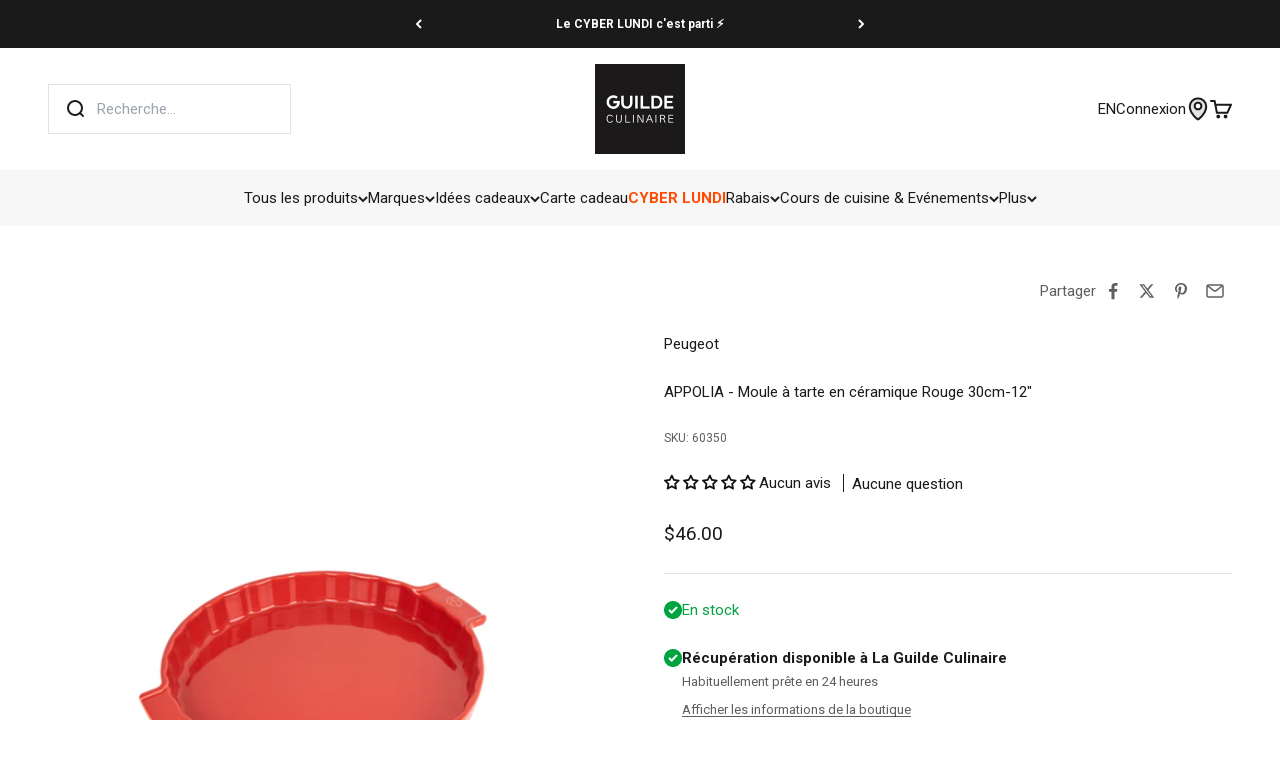

--- FILE ---
content_type: text/html; charset=utf-8
request_url: https://www.laguildeculinaire.com/fr-us/products/appolia-moule-a-tarte-en-ceramique-rouge-30cm-12
body_size: 79656
content:
<!doctype html>

<html lang="fr" dir="ltr">
  <head>
    <meta charset="utf-8">
    <meta name="viewport" content="width=device-width, initial-scale=1.0, height=device-height, minimum-scale=1.0, maximum-scale=1.0">
    <meta name="theme-color" content="#ffffff">

    <title>
      
      

          

          

              APPOLIA - Moule à tarte en céramique Rouge 30cm-12&quot; &ndash; Peugeot &ndash; La Guilde Culinaire
            
          
        
      
    </title><meta name="description" content="Le moule à tarte en céramique rouge de la gamme Appolia est idéal pour cuire délicatement tartes salées ou sucrées.Pour réussir tartes sucrées comme salées.Matériau noble par excellence, la céramique est idéale pour cuire délicatement tartes salées ou sucrées. Fabriquées en France, les moules à tarte Appolia de Peugeot"><link rel="canonical" href="https://www.laguildeculinaire.com/fr-us/products/appolia-moule-a-tarte-en-ceramique-rouge-30cm-12"><link rel="shortcut icon" href="//www.laguildeculinaire.com/cdn/shop/files/La_Guilde_Culinaire_-_Favicon_2024_-_Carre_96x96_787b03d3-72a5-43c6-802b-9a3145f5b364.png?v=1740131073&width=96">
      <link rel="apple-touch-icon" href="//www.laguildeculinaire.com/cdn/shop/files/La_Guilde_Culinaire_-_Favicon_2024_-_Carre_96x96_787b03d3-72a5-43c6-802b-9a3145f5b364.png?v=1740131073&width=180"><link rel="preconnect" href="https://cdn.shopify.com">
    <link rel="preconnect" href="https://fonts.shopifycdn.com" crossorigin>
    <link rel="dns-prefetch" href="https://productreviews.shopifycdn.com"><link rel="preload" href="//www.laguildeculinaire.com/cdn/fonts/roboto/roboto_n7.f38007a10afbbde8976c4056bfe890710d51dec2.woff2" as="font" type="font/woff2" crossorigin><link rel="preload" href="//www.laguildeculinaire.com/cdn/fonts/roboto/roboto_n4.2019d890f07b1852f56ce63ba45b2db45d852cba.woff2" as="font" type="font/woff2" crossorigin><meta property="og:type" content="product">
  <meta property="og:title" content="APPOLIA - Moule à tarte en céramique Rouge 30cm-12&quot;">
  <meta property="product:price:amount" content="46.00">
  <meta property="product:price:currency" content="USD">
  <meta property="product:availability" content="in stock"><meta property="og:image" content="http://www.laguildeculinaire.com/cdn/shop/products/60350_plat_tarte_rouge_appolia_peugeot_laguildeculinaire.png?v=1733516844&width=2048">
  <meta property="og:image:secure_url" content="https://www.laguildeculinaire.com/cdn/shop/products/60350_plat_tarte_rouge_appolia_peugeot_laguildeculinaire.png?v=1733516844&width=2048">
  <meta property="og:image:width" content="1710">
  <meta property="og:image:height" content="1710"><meta property="og:description" content="Le moule à tarte en céramique rouge de la gamme Appolia est idéal pour cuire délicatement tartes salées ou sucrées.Pour réussir tartes sucrées comme salées.Matériau noble par excellence, la céramique est idéale pour cuire délicatement tartes salées ou sucrées. Fabriquées en France, les moules à tarte Appolia de Peugeot"><meta property="og:url" content="https://www.laguildeculinaire.com/fr-us/products/appolia-moule-a-tarte-en-ceramique-rouge-30cm-12">
<meta property="og:site_name" content="La Guilde Culinaire"><meta name="twitter:card" content="summary"><meta name="twitter:title" content="APPOLIA - Moule à tarte en céramique Rouge 30cm-12&quot;">
  <meta name="twitter:description" content="Le moule à tarte en céramique rouge de la gamme Appolia est idéal pour cuire délicatement tartes salées ou sucrées.Pour réussir tartes sucrées comme salées.Matériau noble par excellence, la céramique est idéale pour cuire délicatement tartes salées ou sucrées. Fabriquées en France, les moules à tarte Appolia de Peugeot permettent une cuisson à cœur, parfaitement homogène. Grâce à leur émaillage de haute qualité, très lisse, chaque part reste intacte, sans attacher au fond. Avec ses anses pratiques et malines, votre tarte est enfin facile à retirer du four et reste chaude jusqu&#39;à 30 minutes après. De quoi faire plaisir aux gourmands qui ne résistent pas à une deuxième part. Dans sa teinte écrue classique intemporelle, elle se glisse avec bonheur sur toutes les tables. Facile à nettoyer et anti-abrasion, elle passe également au lave-vaisselle. - Fabrication 100% française (Bretagne)- Garantie :"><meta name="twitter:image" content="https://www.laguildeculinaire.com/cdn/shop/products/60350_plat_tarte_rouge_appolia_peugeot_laguildeculinaire.png?crop=center&height=1200&v=1733516844&width=1200">
  <meta name="twitter:image:alt" content="APPOLIA - Moule à tarte en céramique Rouge 30cm-12&quot;    - Peugeot - Moule à tarte et quiche -  - La Guilde Culinaire"><script async crossorigin fetchpriority="high" src="/cdn/shopifycloud/importmap-polyfill/es-modules-shim.2.4.0.js"></script>
<script type="application/ld+json">{"@context":"http:\/\/schema.org\/","@id":"\/fr-us\/products\/appolia-moule-a-tarte-en-ceramique-rouge-30cm-12#product","@type":"Product","brand":{"@type":"Brand","name":"Peugeot"},"category":"Moules à tarte et quiche","description":"Le moule à tarte en céramique rouge de la gamme Appolia est idéal pour cuire délicatement tartes salées ou sucrées.Pour réussir tartes sucrées comme salées.Matériau noble par excellence, la céramique est idéale pour cuire délicatement tartes salées ou sucrées. Fabriquées en France, les moules à tarte Appolia de Peugeot permettent une cuisson à cœur, parfaitement homogène. Grâce à leur émaillage de haute qualité, très lisse, chaque part reste intacte, sans attacher au fond. Avec ses anses pratiques et malines, votre tarte est enfin facile à retirer du four et reste chaude jusqu'à 30 minutes après. De quoi faire plaisir aux gourmands qui ne résistent pas à une deuxième part. Dans sa teinte écrue classique intemporelle, elle se glisse avec bonheur sur toutes les tables. Facile à nettoyer et anti-abrasion, elle passe également au lave-vaisselle.\n- Fabrication 100% française (Bretagne)- Garantie : 10 ans- Pâte céramique 100% ingrédients d’origine naturelle- Cuisson à cœur douce et homogène pour une cuisine saine- Maintien au chaud jusqu’à 30 minutes- Passage du congélateur au four préchauffé sans risque de choc thermique- Email vitrifié haute résistance : nettoyage express, couleur et brillance longue durée, résistance à l’abrasion : testés en laboratoire indépendant- Anses larges et striées pour faciliter la préhension- Angles arrondis pour faciliter le service et le nettoyage- Tailles encastrables pour un gain de place- Rebords hauts pour une cuisine généreuse- Résiste au four (250°C), micro-ondes, congélateur (-20°C), lave-vaisselle","gtin":"4006950060350","image":"https:\/\/www.laguildeculinaire.com\/cdn\/shop\/products\/60350_plat_tarte_rouge_appolia_peugeot_laguildeculinaire.png?v=1733516844\u0026width=1920","name":"APPOLIA - Moule à tarte en céramique Rouge 30cm-12\"","offers":{"@id":"\/fr-us\/products\/appolia-moule-a-tarte-en-ceramique-rouge-30cm-12?variant=42310650953954#offer","@type":"Offer","availability":"http:\/\/schema.org\/InStock","price":"46.00","priceCurrency":"USD","url":"https:\/\/www.laguildeculinaire.com\/fr-us\/products\/appolia-moule-a-tarte-en-ceramique-rouge-30cm-12?variant=42310650953954"},"sku":"60350","url":"https:\/\/www.laguildeculinaire.com\/fr-us\/products\/appolia-moule-a-tarte-en-ceramique-rouge-30cm-12"}</script><script type="application/ld+json">
  {
    "@context": "https://schema.org",
    "@type": "BreadcrumbList",
    "itemListElement": [{
        "@type": "ListItem",
        "position": 1,
        "name": "Accueil",
        "item": "https://www.laguildeculinaire.com"
      },{
            "@type": "ListItem",
            "position": 2,
            "name": "APPOLIA - Moule à tarte en céramique Rouge 30cm-12\"",
            "item": "https://www.laguildeculinaire.com/fr-us/products/appolia-moule-a-tarte-en-ceramique-rouge-30cm-12"
          }]
  }
</script><style>/* Typography (heading) */
  @font-face {
  font-family: Roboto;
  font-weight: 700;
  font-style: normal;
  font-display: fallback;
  src: url("//www.laguildeculinaire.com/cdn/fonts/roboto/roboto_n7.f38007a10afbbde8976c4056bfe890710d51dec2.woff2") format("woff2"),
       url("//www.laguildeculinaire.com/cdn/fonts/roboto/roboto_n7.94bfdd3e80c7be00e128703d245c207769d763f9.woff") format("woff");
}

@font-face {
  font-family: Roboto;
  font-weight: 700;
  font-style: italic;
  font-display: fallback;
  src: url("//www.laguildeculinaire.com/cdn/fonts/roboto/roboto_i7.7ccaf9410746f2c53340607c42c43f90a9005937.woff2") format("woff2"),
       url("//www.laguildeculinaire.com/cdn/fonts/roboto/roboto_i7.49ec21cdd7148292bffea74c62c0df6e93551516.woff") format("woff");
}

/* Typography (body) */
  @font-face {
  font-family: Roboto;
  font-weight: 400;
  font-style: normal;
  font-display: fallback;
  src: url("//www.laguildeculinaire.com/cdn/fonts/roboto/roboto_n4.2019d890f07b1852f56ce63ba45b2db45d852cba.woff2") format("woff2"),
       url("//www.laguildeculinaire.com/cdn/fonts/roboto/roboto_n4.238690e0007583582327135619c5f7971652fa9d.woff") format("woff");
}

@font-face {
  font-family: Roboto;
  font-weight: 400;
  font-style: italic;
  font-display: fallback;
  src: url("//www.laguildeculinaire.com/cdn/fonts/roboto/roboto_i4.57ce898ccda22ee84f49e6b57ae302250655e2d4.woff2") format("woff2"),
       url("//www.laguildeculinaire.com/cdn/fonts/roboto/roboto_i4.b21f3bd061cbcb83b824ae8c7671a82587b264bf.woff") format("woff");
}

@font-face {
  font-family: Roboto;
  font-weight: 700;
  font-style: normal;
  font-display: fallback;
  src: url("//www.laguildeculinaire.com/cdn/fonts/roboto/roboto_n7.f38007a10afbbde8976c4056bfe890710d51dec2.woff2") format("woff2"),
       url("//www.laguildeculinaire.com/cdn/fonts/roboto/roboto_n7.94bfdd3e80c7be00e128703d245c207769d763f9.woff") format("woff");
}

@font-face {
  font-family: Roboto;
  font-weight: 700;
  font-style: italic;
  font-display: fallback;
  src: url("//www.laguildeculinaire.com/cdn/fonts/roboto/roboto_i7.7ccaf9410746f2c53340607c42c43f90a9005937.woff2") format("woff2"),
       url("//www.laguildeculinaire.com/cdn/fonts/roboto/roboto_i7.49ec21cdd7148292bffea74c62c0df6e93551516.woff") format("woff");
}

:root {
    /**
     * ---------------------------------------------------------------------
     * SPACING VARIABLES
     *
     * We are using a spacing inspired from frameworks like Tailwind CSS.
     * ---------------------------------------------------------------------
     */
    --spacing-0-5: 0.125rem; /* 2px */
    --spacing-1: 0.25rem; /* 4px */
    --spacing-1-5: 0.375rem; /* 6px */
    --spacing-2: 0.5rem; /* 8px */
    --spacing-2-5: 0.625rem; /* 10px */
    --spacing-3: 0.75rem; /* 12px */
    --spacing-3-5: 0.875rem; /* 14px */
    --spacing-4: 1rem; /* 16px */
    --spacing-4-5: 1.125rem; /* 18px */
    --spacing-5: 1.25rem; /* 20px */
    --spacing-5-5: 1.375rem; /* 22px */
    --spacing-6: 1.5rem; /* 24px */
    --spacing-6-5: 1.625rem; /* 26px */
    --spacing-7: 1.75rem; /* 28px */
    --spacing-7-5: 1.875rem; /* 30px */
    --spacing-8: 2rem; /* 32px */
    --spacing-8-5: 2.125rem; /* 34px */
    --spacing-9: 2.25rem; /* 36px */
    --spacing-9-5: 2.375rem; /* 38px */
    --spacing-10: 2.5rem; /* 40px */
    --spacing-11: 2.75rem; /* 44px */
    --spacing-12: 3rem; /* 48px */
    --spacing-14: 3.5rem; /* 56px */
    --spacing-16: 4rem; /* 64px */
    --spacing-18: 4.5rem; /* 72px */
    --spacing-20: 5rem; /* 80px */
    --spacing-24: 6rem; /* 96px */
    --spacing-28: 7rem; /* 112px */
    --spacing-32: 8rem; /* 128px */
    --spacing-36: 9rem; /* 144px */
    --spacing-40: 10rem; /* 160px */
    --spacing-44: 11rem; /* 176px */
    --spacing-48: 12rem; /* 192px */
    --spacing-52: 13rem; /* 208px */
    --spacing-56: 14rem; /* 224px */
    --spacing-60: 15rem; /* 240px */
    --spacing-64: 16rem; /* 256px */
    --spacing-72: 18rem; /* 288px */
    --spacing-80: 20rem; /* 320px */
    --spacing-96: 24rem; /* 384px */

    /* Container */
    --container-max-width: 1600px;
    --container-narrow-max-width: 1350px;
    --container-gutter: var(--spacing-5);
    --section-outer-spacing-block: var(--spacing-8);
    --section-inner-max-spacing-block: var(--spacing-8);
    --section-inner-spacing-inline: var(--container-gutter);
    --section-stack-spacing-block: var(--spacing-8);

    /* Grid gutter */
    --grid-gutter: var(--spacing-5);

    /* Product list settings */
    --product-list-row-gap: var(--spacing-8);
    --product-list-column-gap: var(--grid-gutter);

    /* Form settings */
    --input-gap: var(--spacing-2);
    --input-height: 2.625rem;
    --input-padding-inline: var(--spacing-4);

    /* Other sizes */
    --sticky-area-height: calc(var(--sticky-announcement-bar-enabled, 0) * var(--announcement-bar-height, 0px) + var(--sticky-header-enabled, 0) * var(--header-height, 0px));

    /* RTL support */
    --transform-logical-flip: 1;
    --transform-origin-start: left;
    --transform-origin-end: right;

    /**
     * ---------------------------------------------------------------------
     * TYPOGRAPHY
     * ---------------------------------------------------------------------
     */

    /* Font properties */
    --heading-font-family: Roboto, sans-serif;
    --heading-font-weight: 700;
    --heading-font-style: normal;
    --heading-text-transform: normal;
    --heading-letter-spacing: -0.02em;
    --text-font-family: Roboto, sans-serif;
    --text-font-weight: 400;
    --text-font-style: normal;
    --text-letter-spacing: 0.0em;

    /* Font sizes */
    --text-h0: 2.5rem;
    --text-h1: 1.75rem;
    --text-h2: 1.5rem;
    --text-h3: 1.375rem;
    --text-h4: 1.125rem;
    --text-h5: 1.125rem;
    --text-h6: 1rem;
    --text-xs: 0.75rem;
    --text-sm: 0.8125rem;
    --text-base: 0.9375rem;
    --text-lg: 1.1875rem;

    /**
     * ---------------------------------------------------------------------
     * COLORS
     * ---------------------------------------------------------------------
     */

    /* Color settings */--accent: 255 74 0;
    --text-primary: 26 26 26;
    --background-primary: 255 255 255;
    --dialog-background: 255 255 255;
    --border-color: var(--text-color, var(--text-primary)) / 0.12;

    /* Button colors */
    --button-background-primary: 255 74 0;
    --button-text-primary: 255 255 255;
    --button-background-secondary: 26 26 26;
    --button-text-secondary: 255 255 255;

    /* Status colors */
    --success-background: 224 244 232;
    --success-text: 0 163 65;
    --warning-background: 255 246 233;
    --warning-text: 255 183 74;
    --error-background: 254 231 231;
    --error-text: 248 58 58;

    /* Product colors */
    --on-sale-text: 248 58 58;
    --on-sale-badge-background: 248 58 58;
    --on-sale-badge-text: 255 255 255;
    --sold-out-badge-background: 0 0 0;
    --sold-out-badge-text: 255 255 255;
    --primary-badge-background: 26 26 26;
    --primary-badge-text: 255 255 255;
    --star-color: 255 183 74;
    --product-card-background: 255 255 255;
    --product-card-text: 26 26 26;

    /* Header colors */
    --header-background: 255 255 255;
    --header-text: 26 26 26;

    /* Footer colors */
    --footer-background: 26 26 26;
    --footer-text: 255 255 255;

    /* Rounded variables (used for border radius) */
    --rounded-xs: 0.25rem;
    --rounded-sm: 0.375rem;
    --rounded: 0.75rem;
    --rounded-lg: 1.5rem;
    --rounded-full: 9999px;

    /*--rounded-button: 3.75rem;
    --rounded-input: 0.5rem;*/
    --rounded-button: 0;
    --rounded-input: 0;

    /* Box shadow */
    --shadow-sm: 0 2px 8px rgb(var(--text-primary) / 0.1);
    --shadow: 0 5px 15px rgb(var(--text-primary) / 0.1);
    --shadow-md: 0 5px 30px rgb(var(--text-primary) / 0.1);
    --shadow-block: 0px 18px 50px rgb(var(--text-primary) / 0.1);

    /**
     * ---------------------------------------------------------------------
     * OTHER
     * ---------------------------------------------------------------------
     */

    --stagger-products-reveal-opacity: 1;
    --cursor-close-svg-url: url(//www.laguildeculinaire.com/cdn/shop/t/65/assets/cursor-close.svg?v=147174565022153725511744725239);
    --cursor-zoom-in-svg-url: url(//www.laguildeculinaire.com/cdn/shop/t/65/assets/cursor-zoom-in.svg?v=154953035094101115921744725240);
    --cursor-zoom-out-svg-url: url(//www.laguildeculinaire.com/cdn/shop/t/65/assets/cursor-zoom-out.svg?v=16155520337305705181744725237);
    --checkmark-svg-url: url(//www.laguildeculinaire.com/cdn/shop/t/65/assets/checkmark.svg?v=77552481021870063511744725237);
  }

  [dir="rtl"]:root {
    /* RTL support */
    --transform-logical-flip: -1;
    --transform-origin-start: right;
    --transform-origin-end: left;
  }

  @media screen and (min-width: 700px) {
    :root {
      /* Typography (font size) */
      --text-h0: 3.25rem;
      --text-h1: 2.25rem;
      --text-h2: 1.75rem;
      --text-h3: 1.625rem;
      --text-h4: 1.25rem;
      --text-h5: 1.25rem;
      --text-h6: 1.125rem;

      --text-xs: 0.75rem;
      --text-sm: 0.8125rem;
      --text-base: 0.9375rem;
      --text-lg: 1.1875rem;

      /* Spacing */
      --container-gutter: 2rem;
      --section-outer-spacing-block: var(--spacing-12);
      --section-inner-max-spacing-block: var(--spacing-10);
      --section-inner-spacing-inline: var(--spacing-10);
      --section-stack-spacing-block: var(--spacing-10);

      /* Grid gutter */
      --grid-gutter: var(--spacing-6);

      /* Product list settings */
      --product-list-row-gap: var(--spacing-12);

      /* Form settings */
      --input-gap: 1rem;
      --input-height: 3.125rem;
      --input-padding-inline: var(--spacing-5);
    }
  }

  @media screen and (min-width: 1000px) {
    :root {
      /* Spacing settings */
      --container-gutter: var(--spacing-12);
      --section-outer-spacing-block: var(--spacing-14);
      --section-inner-max-spacing-block: var(--spacing-12);
      --section-inner-spacing-inline: var(--spacing-12);
      --section-stack-spacing-block: var(--spacing-10);
    }
  }

  @media screen and (min-width: 1150px) {
    :root {
      /* Spacing settings */
      --container-gutter: var(--spacing-12);
      --section-outer-spacing-block: var(--spacing-14);
      --section-inner-max-spacing-block: var(--spacing-12);
      --section-inner-spacing-inline: var(--spacing-12);
      --section-stack-spacing-block: var(--spacing-12);
    }
  }

  @media screen and (min-width: 1400px) {
    :root {
      /* Typography (font size) */
      --text-h0: 4rem;
      --text-h1: 3rem;
      --text-h2: 2.5rem;
      --text-h3: 1.75rem;
      --text-h4: 1.5rem;
      --text-h5: 1.25rem;
      --text-h6: 1.25rem;

      --section-outer-spacing-block: var(--spacing-16);
      --section-inner-max-spacing-block: var(--spacing-14);
      --section-inner-spacing-inline: var(--spacing-14);
    }
  }

  @media screen and (min-width: 1600px) {
    :root {
      --section-outer-spacing-block: var(--spacing-16);
      --section-inner-max-spacing-block: var(--spacing-16);
      --section-inner-spacing-inline: var(--spacing-16);
    }
  }

  /**
   * ---------------------------------------------------------------------
   * LIQUID DEPENDANT CSS
   *
   * Our main CSS is Liquid free, but some very specific features depend on
   * theme settings, so we have them here
   * ---------------------------------------------------------------------
   */@media screen and (pointer: fine) {
        .button:not([disabled]):hover, .btn:not([disabled]):hover, .shopify-payment-button__button--unbranded:not([disabled]):hover {
          --button-background-opacity: 0.85;
        }

        .button--subdued:not([disabled]):hover {
          --button-background: var(--text-color) / .05 !important;
        }
      }</style><script>
  // This allows to expose several variables to the global scope, to be used in scripts
  window.themeVariables = {
    settings: {
      showPageTransition: null,
      staggerProductsApparition: false,
      reduceDrawerAnimation: true,
      reduceMenuAnimation: true,
      headingApparition: "none",
      pageType: "product",
      moneyFormat: "${{amount}}",
      moneyWithCurrencyFormat: "${{amount}} USD",
      currencyCodeEnabled: false,
      cartType: "popover",
      showDiscount: true,
      discountMode: "percentage",
      pageBackground: "#ffffff",
      textColor: "#1a1a1a"
    },

    strings: {
      accessibilityClose: "Fermer",
      accessibilityNext: "Suivant",
      accessibilityPrevious: "Précédent",
      closeGallery: "Fermer la galerie",
      zoomGallery: "Zoomer sur l\u0026#39;image",
      errorGallery: "L\u0026#39;image ne peut pas etre chargée",
      searchNoResults: "Aucun résultat ne correspond à votre recherche.",
      addOrderNote: "Ajouter une note",
      editOrderNote: "Modifier la note",
      shippingEstimatorNoResults: "Nous ne livrons pas à votre adresse.",
      shippingEstimatorOneResult: "Il y a un résultat pour votre adresse :",
      shippingEstimatorMultipleResults: "Il y a plusieurs résultats pour votre adresse :",
      shippingEstimatorError: "Impossible d\u0026#39;estimer les frais de livraison :"
    },

    breakpoints: {
      'sm': 'screen and (min-width: 700px)',
      'md': 'screen and (min-width: 1000px)',
      'lg': 'screen and (min-width: 1150px)',
      'xl': 'screen and (min-width: 1400px)',

      'sm-max': 'screen and (max-width: 699px)',
      'md-max': 'screen and (max-width: 999px)',
      'lg-max': 'screen and (max-width: 1149px)',
      'xl-max': 'screen and (max-width: 1399px)'
    }
  };

  // For detecting native share
  document.documentElement.classList.add(`native-share--${navigator.share ? 'enabled' : 'disabled'}`);// We save the product ID in local storage to be eventually used for recently viewed section
    try {
      const recentlyViewedProducts = new Set(JSON.parse(localStorage.getItem('theme:recently-viewed-products') || '[]'));

      recentlyViewedProducts.delete(7508788019426); // Delete first to re-move the product
      recentlyViewedProducts.add(7508788019426);

      localStorage.setItem('theme:recently-viewed-products', JSON.stringify(Array.from(recentlyViewedProducts.values()).reverse()));
    } catch (e) {
      // Safari in private mode does not allow setting item, we silently fail
    }</script><script type="importmap">{
        "imports": {
          "vendor": "//www.laguildeculinaire.com/cdn/shop/t/65/assets/vendor.min.js?v=57795131039271286711744725239",
          "theme": "//www.laguildeculinaire.com/cdn/shop/t/65/assets/theme.js?v=34890165873219990491764789591",
          "photoswipe": "//www.laguildeculinaire.com/cdn/shop/t/65/assets/photoswipe.min.js?v=13374349288281597431744725238"
        }
      }
    </script>

    <script type="module" src="//www.laguildeculinaire.com/cdn/shop/t/65/assets/vendor.min.js?v=57795131039271286711744725239"></script>
    <script type="module" src="//www.laguildeculinaire.com/cdn/shop/t/65/assets/theme.js?v=34890165873219990491764789591"></script>

    <script>window.performance && window.performance.mark && window.performance.mark('shopify.content_for_header.start');</script><meta name="google-site-verification" content="Rktj1QuK0_Z_2_4FaJd5_5Cr3gtMEMcv8VRprb-YMKE">
<meta id="shopify-digital-wallet" name="shopify-digital-wallet" content="/20289645/digital_wallets/dialog">
<meta name="shopify-checkout-api-token" content="b89b7476fafeadc22b8a6006fe698410">
<meta id="in-context-paypal-metadata" data-shop-id="20289645" data-venmo-supported="false" data-environment="production" data-locale="fr_FR" data-paypal-v4="true" data-currency="USD">
<link rel="alternate" hreflang="x-default" href="https://www.laguildeculinaire.com/products/appolia-moule-a-tarte-en-ceramique-rouge-30cm-12">
<link rel="alternate" hreflang="en-US" href="https://www.laguildeculinaire.com/en-us/products/appolia-moule-a-tarte-en-ceramique-rouge-30cm-12">
<link rel="alternate" hreflang="fr-US" href="https://www.laguildeculinaire.com/fr-us/products/appolia-moule-a-tarte-en-ceramique-rouge-30cm-12">
<link rel="alternate" hreflang="fr-CA" href="https://www.laguildeculinaire.com/products/appolia-moule-a-tarte-en-ceramique-rouge-30cm-12">
<link rel="alternate" hreflang="en-CA" href="https://www.laguildeculinaire.com/en/products/appolia-moule-a-tarte-en-ceramique-rouge-30cm-12">
<link rel="alternate" type="application/json+oembed" href="https://www.laguildeculinaire.com/fr-us/products/appolia-moule-a-tarte-en-ceramique-rouge-30cm-12.oembed">
<script async="async" src="/checkouts/internal/preloads.js?locale=fr-US"></script>
<link rel="preconnect" href="https://shop.app" crossorigin="anonymous">
<script async="async" src="https://shop.app/checkouts/internal/preloads.js?locale=fr-US&shop_id=20289645" crossorigin="anonymous"></script>
<script id="apple-pay-shop-capabilities" type="application/json">{"shopId":20289645,"countryCode":"CA","currencyCode":"USD","merchantCapabilities":["supports3DS"],"merchantId":"gid:\/\/shopify\/Shop\/20289645","merchantName":"La Guilde Culinaire","requiredBillingContactFields":["postalAddress","email","phone"],"requiredShippingContactFields":["postalAddress","email","phone"],"shippingType":"shipping","supportedNetworks":["visa","masterCard","amex","discover","interac","jcb"],"total":{"type":"pending","label":"La Guilde Culinaire","amount":"1.00"},"shopifyPaymentsEnabled":true,"supportsSubscriptions":true}</script>
<script id="shopify-features" type="application/json">{"accessToken":"b89b7476fafeadc22b8a6006fe698410","betas":["rich-media-storefront-analytics"],"domain":"www.laguildeculinaire.com","predictiveSearch":true,"shopId":20289645,"locale":"fr"}</script>
<script>var Shopify = Shopify || {};
Shopify.shop = "laguildeculinaire.myshopify.com";
Shopify.locale = "fr";
Shopify.currency = {"active":"USD","rate":"0.74046696"};
Shopify.country = "US";
Shopify.theme = {"name":"lgc-shopify-theme-impact-v6.7.0-2025\/main","id":148938883298,"schema_name":"Impact","schema_version":"6.7.0","theme_store_id":null,"role":"main"};
Shopify.theme.handle = "null";
Shopify.theme.style = {"id":null,"handle":null};
Shopify.cdnHost = "www.laguildeculinaire.com/cdn";
Shopify.routes = Shopify.routes || {};
Shopify.routes.root = "/fr-us/";</script>
<script type="module">!function(o){(o.Shopify=o.Shopify||{}).modules=!0}(window);</script>
<script>!function(o){function n(){var o=[];function n(){o.push(Array.prototype.slice.apply(arguments))}return n.q=o,n}var t=o.Shopify=o.Shopify||{};t.loadFeatures=n(),t.autoloadFeatures=n()}(window);</script>
<script>
  window.ShopifyPay = window.ShopifyPay || {};
  window.ShopifyPay.apiHost = "shop.app\/pay";
  window.ShopifyPay.redirectState = null;
</script>
<script id="shop-js-analytics" type="application/json">{"pageType":"product"}</script>
<script defer="defer" async type="module" src="//www.laguildeculinaire.com/cdn/shopifycloud/shop-js/modules/v2/client.init-shop-cart-sync_BoxRQ5Fu.fr.esm.js"></script>
<script defer="defer" async type="module" src="//www.laguildeculinaire.com/cdn/shopifycloud/shop-js/modules/v2/chunk.common_5Ud6f6Bb.esm.js"></script>
<script type="module">
  await import("//www.laguildeculinaire.com/cdn/shopifycloud/shop-js/modules/v2/client.init-shop-cart-sync_BoxRQ5Fu.fr.esm.js");
await import("//www.laguildeculinaire.com/cdn/shopifycloud/shop-js/modules/v2/chunk.common_5Ud6f6Bb.esm.js");

  window.Shopify.SignInWithShop?.initShopCartSync?.({"fedCMEnabled":true,"windoidEnabled":true});

</script>
<script>
  window.Shopify = window.Shopify || {};
  if (!window.Shopify.featureAssets) window.Shopify.featureAssets = {};
  window.Shopify.featureAssets['shop-js'] = {"shop-cart-sync":["modules/v2/client.shop-cart-sync_Bg_Ymm8v.fr.esm.js","modules/v2/chunk.common_5Ud6f6Bb.esm.js"],"init-fed-cm":["modules/v2/client.init-fed-cm_6ZMEzPYR.fr.esm.js","modules/v2/chunk.common_5Ud6f6Bb.esm.js"],"shop-button":["modules/v2/client.shop-button_CABL9IA6.fr.esm.js","modules/v2/chunk.common_5Ud6f6Bb.esm.js"],"init-shop-cart-sync":["modules/v2/client.init-shop-cart-sync_BoxRQ5Fu.fr.esm.js","modules/v2/chunk.common_5Ud6f6Bb.esm.js"],"init-shop-email-lookup-coordinator":["modules/v2/client.init-shop-email-lookup-coordinator_BYGPiSN9.fr.esm.js","modules/v2/chunk.common_5Ud6f6Bb.esm.js"],"init-windoid":["modules/v2/client.init-windoid_BmDF2PrK.fr.esm.js","modules/v2/chunk.common_5Ud6f6Bb.esm.js"],"pay-button":["modules/v2/client.pay-button_Cgy4yxud.fr.esm.js","modules/v2/chunk.common_5Ud6f6Bb.esm.js"],"shop-toast-manager":["modules/v2/client.shop-toast-manager_y_g7Ac30.fr.esm.js","modules/v2/chunk.common_5Ud6f6Bb.esm.js"],"shop-cash-offers":["modules/v2/client.shop-cash-offers_1i6TKjED.fr.esm.js","modules/v2/chunk.common_5Ud6f6Bb.esm.js","modules/v2/chunk.modal_DREM0MGo.esm.js"],"shop-login-button":["modules/v2/client.shop-login-button_DHmH-kSd.fr.esm.js","modules/v2/chunk.common_5Ud6f6Bb.esm.js","modules/v2/chunk.modal_DREM0MGo.esm.js"],"avatar":["modules/v2/client.avatar_BTnouDA3.fr.esm.js"],"init-shop-for-new-customer-accounts":["modules/v2/client.init-shop-for-new-customer-accounts_CGejd1cH.fr.esm.js","modules/v2/client.shop-login-button_DHmH-kSd.fr.esm.js","modules/v2/chunk.common_5Ud6f6Bb.esm.js","modules/v2/chunk.modal_DREM0MGo.esm.js"],"init-customer-accounts-sign-up":["modules/v2/client.init-customer-accounts-sign-up_BUM8GF_Z.fr.esm.js","modules/v2/client.shop-login-button_DHmH-kSd.fr.esm.js","modules/v2/chunk.common_5Ud6f6Bb.esm.js","modules/v2/chunk.modal_DREM0MGo.esm.js"],"init-customer-accounts":["modules/v2/client.init-customer-accounts_Dc66ByXw.fr.esm.js","modules/v2/client.shop-login-button_DHmH-kSd.fr.esm.js","modules/v2/chunk.common_5Ud6f6Bb.esm.js","modules/v2/chunk.modal_DREM0MGo.esm.js"],"shop-follow-button":["modules/v2/client.shop-follow-button_DKFbFw_-.fr.esm.js","modules/v2/chunk.common_5Ud6f6Bb.esm.js","modules/v2/chunk.modal_DREM0MGo.esm.js"],"checkout-modal":["modules/v2/client.checkout-modal_DqpCgqu3.fr.esm.js","modules/v2/chunk.common_5Ud6f6Bb.esm.js","modules/v2/chunk.modal_DREM0MGo.esm.js"],"lead-capture":["modules/v2/client.lead-capture_Bz7N9PgX.fr.esm.js","modules/v2/chunk.common_5Ud6f6Bb.esm.js","modules/v2/chunk.modal_DREM0MGo.esm.js"],"shop-login":["modules/v2/client.shop-login_B98Z2c0C.fr.esm.js","modules/v2/chunk.common_5Ud6f6Bb.esm.js","modules/v2/chunk.modal_DREM0MGo.esm.js"],"payment-terms":["modules/v2/client.payment-terms_BmDTmVn1.fr.esm.js","modules/v2/chunk.common_5Ud6f6Bb.esm.js","modules/v2/chunk.modal_DREM0MGo.esm.js"]};
</script>
<script>(function() {
  var isLoaded = false;
  function asyncLoad() {
    if (isLoaded) return;
    isLoaded = true;
    var urls = ["\/\/cdn.shopify.com\/proxy\/be91d5a102498d18a76520fbc3c968561ba56f0e54e6e1e38eab739e1b763b46\/bingshoppingtool-t2app-prod.trafficmanager.net\/uet\/tracking_script?shop=laguildeculinaire.myshopify.com\u0026sp-cache-control=cHVibGljLCBtYXgtYWdlPTkwMA","https:\/\/intg.snapchat.com\/shopify\/shopify-scevent-init.js?id=ff5e7eeb-c851-47a4-83a1-e8e26c64cee6\u0026shop=laguildeculinaire.myshopify.com","https:\/\/cdn1.stamped.io\/files\/widget.min.js?shop=laguildeculinaire.myshopify.com"];
    for (var i = 0; i < urls.length; i++) {
      var s = document.createElement('script');
      s.type = 'text/javascript';
      s.async = true;
      s.src = urls[i];
      var x = document.getElementsByTagName('script')[0];
      x.parentNode.insertBefore(s, x);
    }
  };
  if(window.attachEvent) {
    window.attachEvent('onload', asyncLoad);
  } else {
    window.addEventListener('load', asyncLoad, false);
  }
})();</script>
<script id="__st">var __st={"a":20289645,"offset":-18000,"reqid":"6b7f7cb9-d844-4b91-8d72-df785bab5697-1765585900","pageurl":"www.laguildeculinaire.com\/fr-us\/products\/appolia-moule-a-tarte-en-ceramique-rouge-30cm-12","u":"515ea53ebabd","p":"product","rtyp":"product","rid":7508788019426};</script>
<script>window.ShopifyPaypalV4VisibilityTracking = true;</script>
<script id="captcha-bootstrap">!function(){'use strict';const t='contact',e='account',n='new_comment',o=[[t,t],['blogs',n],['comments',n],[t,'customer']],c=[[e,'customer_login'],[e,'guest_login'],[e,'recover_customer_password'],[e,'create_customer']],r=t=>t.map((([t,e])=>`form[action*='/${t}']:not([data-nocaptcha='true']) input[name='form_type'][value='${e}']`)).join(','),a=t=>()=>t?[...document.querySelectorAll(t)].map((t=>t.form)):[];function s(){const t=[...o],e=r(t);return a(e)}const i='password',u='form_key',d=['recaptcha-v3-token','g-recaptcha-response','h-captcha-response',i],f=()=>{try{return window.sessionStorage}catch{return}},m='__shopify_v',_=t=>t.elements[u];function p(t,e,n=!1){try{const o=window.sessionStorage,c=JSON.parse(o.getItem(e)),{data:r}=function(t){const{data:e,action:n}=t;return t[m]||n?{data:e,action:n}:{data:t,action:n}}(c);for(const[e,n]of Object.entries(r))t.elements[e]&&(t.elements[e].value=n);n&&o.removeItem(e)}catch(o){console.error('form repopulation failed',{error:o})}}const l='form_type',E='cptcha';function T(t){t.dataset[E]=!0}const w=window,h=w.document,L='Shopify',v='ce_forms',y='captcha';let A=!1;((t,e)=>{const n=(g='f06e6c50-85a8-45c8-87d0-21a2b65856fe',I='https://cdn.shopify.com/shopifycloud/storefront-forms-hcaptcha/ce_storefront_forms_captcha_hcaptcha.v1.5.2.iife.js',D={infoText:'Protégé par hCaptcha',privacyText:'Confidentialité',termsText:'Conditions'},(t,e,n)=>{const o=w[L][v],c=o.bindForm;if(c)return c(t,g,e,D).then(n);var r;o.q.push([[t,g,e,D],n]),r=I,A||(h.body.append(Object.assign(h.createElement('script'),{id:'captcha-provider',async:!0,src:r})),A=!0)});var g,I,D;w[L]=w[L]||{},w[L][v]=w[L][v]||{},w[L][v].q=[],w[L][y]=w[L][y]||{},w[L][y].protect=function(t,e){n(t,void 0,e),T(t)},Object.freeze(w[L][y]),function(t,e,n,w,h,L){const[v,y,A,g]=function(t,e,n){const i=e?o:[],u=t?c:[],d=[...i,...u],f=r(d),m=r(i),_=r(d.filter((([t,e])=>n.includes(e))));return[a(f),a(m),a(_),s()]}(w,h,L),I=t=>{const e=t.target;return e instanceof HTMLFormElement?e:e&&e.form},D=t=>v().includes(t);t.addEventListener('submit',(t=>{const e=I(t);if(!e)return;const n=D(e)&&!e.dataset.hcaptchaBound&&!e.dataset.recaptchaBound,o=_(e),c=g().includes(e)&&(!o||!o.value);(n||c)&&t.preventDefault(),c&&!n&&(function(t){try{if(!f())return;!function(t){const e=f();if(!e)return;const n=_(t);if(!n)return;const o=n.value;o&&e.removeItem(o)}(t);const e=Array.from(Array(32),(()=>Math.random().toString(36)[2])).join('');!function(t,e){_(t)||t.append(Object.assign(document.createElement('input'),{type:'hidden',name:u})),t.elements[u].value=e}(t,e),function(t,e){const n=f();if(!n)return;const o=[...t.querySelectorAll(`input[type='${i}']`)].map((({name:t})=>t)),c=[...d,...o],r={};for(const[a,s]of new FormData(t).entries())c.includes(a)||(r[a]=s);n.setItem(e,JSON.stringify({[m]:1,action:t.action,data:r}))}(t,e)}catch(e){console.error('failed to persist form',e)}}(e),e.submit())}));const S=(t,e)=>{t&&!t.dataset[E]&&(n(t,e.some((e=>e===t))),T(t))};for(const o of['focusin','change'])t.addEventListener(o,(t=>{const e=I(t);D(e)&&S(e,y())}));const B=e.get('form_key'),M=e.get(l),P=B&&M;t.addEventListener('DOMContentLoaded',(()=>{const t=y();if(P)for(const e of t)e.elements[l].value===M&&p(e,B);[...new Set([...A(),...v().filter((t=>'true'===t.dataset.shopifyCaptcha))])].forEach((e=>S(e,t)))}))}(h,new URLSearchParams(w.location.search),n,t,e,['guest_login'])})(!0,!0)}();</script>
<script integrity="sha256-52AcMU7V7pcBOXWImdc/TAGTFKeNjmkeM1Pvks/DTgc=" data-source-attribution="shopify.loadfeatures" defer="defer" src="//www.laguildeculinaire.com/cdn/shopifycloud/storefront/assets/storefront/load_feature-81c60534.js" crossorigin="anonymous"></script>
<script crossorigin="anonymous" defer="defer" src="//www.laguildeculinaire.com/cdn/shopifycloud/storefront/assets/shopify_pay/storefront-65b4c6d7.js?v=20250812"></script>
<script data-source-attribution="shopify.dynamic_checkout.dynamic.init">var Shopify=Shopify||{};Shopify.PaymentButton=Shopify.PaymentButton||{isStorefrontPortableWallets:!0,init:function(){window.Shopify.PaymentButton.init=function(){};var t=document.createElement("script");t.src="https://www.laguildeculinaire.com/cdn/shopifycloud/portable-wallets/latest/portable-wallets.fr.js",t.type="module",document.head.appendChild(t)}};
</script>
<script data-source-attribution="shopify.dynamic_checkout.buyer_consent">
  function portableWalletsHideBuyerConsent(e){var t=document.getElementById("shopify-buyer-consent"),n=document.getElementById("shopify-subscription-policy-button");t&&n&&(t.classList.add("hidden"),t.setAttribute("aria-hidden","true"),n.removeEventListener("click",e))}function portableWalletsShowBuyerConsent(e){var t=document.getElementById("shopify-buyer-consent"),n=document.getElementById("shopify-subscription-policy-button");t&&n&&(t.classList.remove("hidden"),t.removeAttribute("aria-hidden"),n.addEventListener("click",e))}window.Shopify?.PaymentButton&&(window.Shopify.PaymentButton.hideBuyerConsent=portableWalletsHideBuyerConsent,window.Shopify.PaymentButton.showBuyerConsent=portableWalletsShowBuyerConsent);
</script>
<script data-source-attribution="shopify.dynamic_checkout.cart.bootstrap">document.addEventListener("DOMContentLoaded",(function(){function t(){return document.querySelector("shopify-accelerated-checkout-cart, shopify-accelerated-checkout")}if(t())Shopify.PaymentButton.init();else{new MutationObserver((function(e,n){t()&&(Shopify.PaymentButton.init(),n.disconnect())})).observe(document.body,{childList:!0,subtree:!0})}}));
</script>
<link id="shopify-accelerated-checkout-styles" rel="stylesheet" media="screen" href="https://www.laguildeculinaire.com/cdn/shopifycloud/portable-wallets/latest/accelerated-checkout-backwards-compat.css" crossorigin="anonymous">
<style id="shopify-accelerated-checkout-cart">
        #shopify-buyer-consent {
  margin-top: 1em;
  display: inline-block;
  width: 100%;
}

#shopify-buyer-consent.hidden {
  display: none;
}

#shopify-subscription-policy-button {
  background: none;
  border: none;
  padding: 0;
  text-decoration: underline;
  font-size: inherit;
  cursor: pointer;
}

#shopify-subscription-policy-button::before {
  box-shadow: none;
}

      </style>

<script>window.performance && window.performance.mark && window.performance.mark('shopify.content_for_header.end');</script>
<link href="//www.laguildeculinaire.com/cdn/shop/t/65/assets/theme.css?v=162046461642275382641760031171" rel="stylesheet" type="text/css" media="all" /><!-- Google Consent Mode V2 Consentmo -->
    <!-- Google Consent Mode V2 Advanced Mode integration script for Consentmo GDPR Compliance App -->
<script id="consentmo-gcmv2-advanced-mode-integration">
  const consentOutOfRegion = {
    analytics: true,
    marketing: true,
    functionality: true,
    adsDataRedaction: false,
    urlPassthrough: false,
  };

  window.dataLayer = window.dataLayer || [];
  function gtag(){dataLayer.push(arguments);}

  gtag('consent', 'default', {
    ad_storage: 'denied',
    ad_personalization: 'denied',
    ad_user_data: 'denied',
    analytics_storage: 'denied',
    functionality_storage: 'denied',
    personalization_storage:'denied',
    security_storage: 'granted',
    wait_for_update: 1500
  });

  document.addEventListener('consentmoSignal_onLoad', function(eventData) {
    const csmLoadSignal = eventData.detail || {isActive:false};
    //console.log('LIQUID - consentmoSignal_onLoad event', csmLoadSignal);

    if (!csmLoadSignal.isActive) {
      //console.log('LIQUID - isActive false - use consentOutOfRegion');
      gtag('consent', 'update', {
        ad_storage: consentOutOfRegion.marketing ? 'granted' : 'denied',
        ad_personalization: consentOutOfRegion.marketing ? 'granted' : 'denied',
        ad_user_data: consentOutOfRegion.marketing ? 'granted' : 'denied',
        analytics_storage: consentOutOfRegion.analytics ? 'granted' : 'denied',
        functionality_storage: consentOutOfRegion.functionality ? 'granted' : 'denied',
        personalization_storage: consentOutOfRegion.functionality ? 'granted' : 'denied',
        security_storage: 'granted',
      });
      gtag('set', 'ads_data_redaction', consentOutOfRegion.adsDataRedaction);
      gtag('set', 'url_passthrough', consentOutOfRegion.urlPassthrough);
      //console.log('LIQUID - dataLayer', window.dataLayer);
    } else {
      //console.log('LIQUID - set default-consent and subscribe consentmoSignal for consent-update');
      document.addEventListener('consentmoSignal', function(event) {
        const csmSignal = event.detail;
        const consentState = csmSignal.integration?.gcm?.isEnabled ? csmSignal.integration.gcm.state : csmSignal.state;
        //console.log('LIQUID - consentmoSignal event', csmSignal);
        //console.log('LIQUID - dataLayer', window.dataLayer);

        gtag('consent', 'update', consentState);
        if (csmSignal.integration?.gcm?.isEnabled) {
          gtag('set', 'ads_data_redaction', csmSignal.integration.gcm.adsDataRedaction);
          gtag('set', 'url_passthrough', csmSignal.integration.gcm.urlPassthrough);
        }
      });
    }
  });
</script>


    <!-- Google Ad Sense -->
    <meta name="google-adsense-account" content="ca-pub-6531781479908012">
    <!-- End Google Ad Sense -->

    <!-- Google Tag Manager -->
    <!-- Global site tag (gtag.js) - Google Tag Manager -->
<script async src="https://www.googletagmanager.com/gtag/js?id=G-0WXX8VQ17F"></script>
<script>
    window.dataLayer = window.dataLayer || [];
    function gtag(){dataLayer.push(arguments);}
    gtag('js', new Date());

    //gtag('config', 'UA-8227296-1');  //GA Universal
    gtag('config', 'G-0WXX8VQ17F');  //GA4
    gtag('config', 'AW-1010815298'); //GADS
</script>
<!-- Google Tag Manager -->
<script>(function(w,d,s,l,i){w[l]=w[l]||[];w[l].push({'gtm.start':
new Date().getTime(),event:'gtm.js'});var f=d.getElementsByTagName(s)[0],
j=d.createElement(s),dl=l!='dataLayer'?'&l='+l:'';j.async=true;j.src=
'https://www.googletagmanager.com/gtm.js?id='+i+dl;f.parentNode.insertBefore(j,f);
})(window,document,'script','dataLayer','GTM-5RTXZ8F');</script>
<!-- End Google Tag Manager -->
    <!-- End Google Tag Manager --><!-- AHREFS ANALYTICS TAG -->
    <script src="https://analytics.ahrefs.com/analytics.js" data-key="1F98pApntBasEmNdPieNow" async></script>

    <!-- Hotjar Tracking Code for https://www.laguildeculinaire.com/ -->
    <script>
        (function(h,o,t,j,a,r){
            h.hj=h.hj||function(){(h.hj.q=h.hj.q||[]).push(arguments)};
            h._hjSettings={hjid:2659535,hjsv:6};
            a=o.getElementsByTagName('head')[0];
            r=o.createElement('script');r.async=1;
            r.src=t+h._hjSettings.hjid+j+h._hjSettings.hjsv;
            a.appendChild(r);
        })(window,document,'https://static.hotjar.com/c/hotjar-','.js?sv=');
    </script><!-- BEGIN app block: shopify://apps/consentmo-gdpr/blocks/gdpr_cookie_consent/4fbe573f-a377-4fea-9801-3ee0858cae41 --><!-- BEGIN app snippet: consentmo-metafields -->

  <!-- Metafields code added by Consentmo GDPR -->
  

  <script type="text/javascript">
      window.isense_gdpr_privacy_policy_text = "Politique de Confidentialité";
      window.isense_gdpr_accept_button_text = "Accepter";
      window.isense_gdpr_close_button_text = "Fermer";
      window.isense_gdpr_reject_button_text = "Rejeter";
      window.isense_gdpr_change_cookies_text = "Préférences";
      window.isense_widget_content = "Préférences en matière de cookies";
      window.isense_gdpr_text = "Ce site utilise des cookies pour vous garantir la meilleure expérience sur notre site.";
      window.isense_gdpr_dialog_title = "";

      window.isense_gdpr_strict_cookies_checkbox = "Cookies strictement requis";
      window.isense_gdpr_strict_cookies_text = "Ces cookies sont nécessaires au fonctionnement du site web et ne peuvent pas être désactivés. Ces cookies ne sont définis qu’en réponse à des actions que vous avez effectuées, telles que la langue, la devise, la session de connexion, les préférences de confidentialité. Vous pouvez configurer votre navigateur pour bloquer ces cookies, mais cela pourrait affecter le fonctionnement de notre site.";
      window.isense_gdpr_strict_cookies_info_header = "Informations Strictes sur les cookies";

      window.isense_gdpr_analytics_cookies_checkbox = "Analytique et Statistiques";
      window.isense_gdpr_analytics_cookies_text = "Ces cookies nous permettent de mesurer le trafic des visiteurs et de voir les sources de trafic en collectant des informations dans des ensembles de données. Ils nous aident également à comprendre quels produits et actions sont plus populaires que d’autres.";
      window.isense_gdpr_analytics_cookies_info_header = "Informations sur les cookies Analytiques";

      window.isense_gdpr_marketing_cookies_checkbox = "Marketing et Reciblage";
      window.isense_gdpr_marketing_cookies_text = "Ces cookies sont généralement définis par nos partenaires marketing et publicitaires. Ils peuvent être utilisés par eux pour créer un profil de vos intérêts et vous montrer plus tard des publicités pertinentes. Si vous n’autorisez pas ces cookies, vous ne verrez pas de publicités ciblées pour vos centres d’intérêt.";
      window.isense_gdpr_marketing_cookies_info_header = "Informations sur les cookies Marketing";

      window.isense_gdpr_functionality_cookies_checkbox = "Cookies Fonctionnels";
      window.isense_gdpr_functionality_cookies_text = "Ces cookies permettent à notre site web d’offrir des fonctions supplémentaires et des paramètres personnels. Ils peuvent être définis par nous ou par des prestataires de services tiers que nous avons placés sur nos pages. Si vous n’autorisez pas ces cookies, ces services ou certains de ces services pourraient ne pas fonctionner correctement.";
      window.isense_gdpr_functionality_cookies_info_header = "Informations sur les cookies de fonctionnalité";

      window.isense_gdpr_cross_domain_consent_sharing_title = "";
      window.isense_gdpr_cross_domain_consent_sharing_text = "";
      window.isense_gdpr_cross_domain_consent_sharing_list = "";

      window.isense_gdpr_popup_header = "Choisissez le type de cookies que vous acceptez d’utiliser";

      
      window.isense_gdpr_popup_description = "";
      

      window.isense_gdpr_dismiss_button_text = "Fermer";

      window.isense_gdpr_accept_selected_button_text = "Accepter la Sélection";
      window.isense_gdpr_accept_all_button_text = "Accepter Tout";
      window.isense_gdpr_reject_all_button_text = "Rejeter Tout";

      window.isense_gdpr_data_collection_text = "*En cliquant sur les boutons ci-dessus, je donne mon consentement à la collecte de mon adresse IP et de mon e-mail (si inscrit). Pour plus d'informations, consultez <a href='https://www.laguildeculinaire.com/pages/gdpr-compliance' target='_blank'>Conformité RGPD</a>";
      window.isense_gdpr_data_collection_text_cpra = "*En cliquant sur les boutons ci-dessus, je donne mon consentement à la collecte de mon adresse IP et de mon e-mail (si inscrit). Pour plus d'informations, consultez <a href='https://www.laguildeculinaire.com/pages/gdpr-compliance' target='_blank'>Conformité RGPD</a>";
      window.isense_gdpr_data_collection_text_vcdpa = "*En cliquant sur les boutons ci-dessus, je donne mon consentement à la collecte de mon adresse IP et de mon e-mail (si inscrit). Pour plus d'informations, consultez <a href='https://www.laguildeculinaire.com/pages/gdpr-compliance' target='_blank'>Conformité RGPD</a>";
      window.isense_gdpr_data_collection_text_us = "*En cliquant sur les boutons ci-dessus, je donne mon consentement à la collecte de mon adresse IP et de mon e-mail (si inscrit). Pour plus d'informations, consultez <a href='https://www.laguildeculinaire.com/pages/gdpr-compliance' target='_blank'>Conformité RGPD</a>";
      window.isense_gdpr_data_collection_text_appi = "*En cliquant sur les boutons ci-dessus, je donne mon consentement à la collecte de mon adresse IP et de mon e-mail (si inscrit). Pour plus d'informations, consultez <a href='https://www.laguildeculinaire.com/pages/gdpr-compliance' target='_blank'>Conformité RGPD</a>";
      window.isense_gdpr_data_collection_text_pipeda = "*En cliquant sur les boutons ci-dessus, je donne mon consentement à la collecte de mon adresse IP et de mon e-mail (si inscrit). Pour plus d'informations, consultez <a href='https://www.laguildeculinaire.com/pages/gdpr-compliance' target='_blank'>Conformité RGPD</a>";

      window.isense_gdpr_cookie_titles_cookie = "";
      window.isense_gdpr_cookie_titles_duration = "";
      window.isense_gdpr_cookie_titles_description = "";
      window.isense_gdpr_cookie_titles_provider = "";
      
      window.isense_gdpr_cookie__ab = "Ce cookie est généralement fourni par Shopify et est utilisé dans le cadre de l'accès à la vue d'administration d'une plateforme de boutique en ligne.";
      window.isense_gdpr_cookie__orig_referrer = "Ce cookie est généralement fourni par Shopify et est utilisé pour suivre les pages de destination.";
      window.isense_gdpr_cookie_identity_state = "Ce cookie est généralement fourni par Shopify et est utilisé dans le cadre de l'authentification du client.";
      window.isense_gdpr_cookie_identity_customer_account_number = "Ce cookie est généralement fourni par Shopify et est utilisé dans le cadre de l'authentification du client.";
      window.isense_gdpr_cookie__landing_page = "Ce cookie est généralement fourni par Shopify et est utilisé pour suivre les pages de destination.";
      window.isense_gdpr_cookie__secure_session_id = "Ce cookie est généralement fourni par Shopify et est utilisé pour suivre la session d'un utilisateur tout au long du processus de paiement en plusieurs étapes et garder ses détails de commande, de paiement et d'expédition connectés.";
      window.isense_gdpr_cookie_cart = "Ce cookie est généralement fourni par Shopify et est utilisé en relation avec un panier d'achat.";
      window.isense_gdpr_cookie_cart_sig = "Ce cookie est généralement fourni par Shopify et est utilisé dans le cadre du paiement. Il est utilisé pour vérifier l'intégrité du chariot et pour assurer la performance de certaines opérations du chariot.";
      window.isense_gdpr_cookie_cart_ts = "Ce cookie est généralement fourni par Shopify et est utilisé dans le cadre du paiement.";
      window.isense_gdpr_cookie_cart_ver = "Ce cookie est généralement fourni par Shopify et est utilisé en relation avec le panier.";
      window.isense_gdpr_cookie_cart_currency = "Ce cookie est généralement fourni par Shopify et il est défini après la fin d'un paiement pour garantir que les nouveaux paniers sont dans la même devise que le dernier paiement.";
      window.isense_gdpr_cookie_tracked_start_checkout = "Ce cookie est généralement fourni par Shopify et est utilisé dans le cadre du paiement.";
      window.isense_gdpr_cookie_storefront_digest = "Ce cookie est généralement fourni par Shopify et il stocke un résumé du mot de passe de la vitrine, permettant aux marchands de prévisualiser leur vitrine alors qu'elle est protégée par un mot de passe.";
      window.isense_gdpr_cookie_checkout_token = "Ce cookie est généralement fourni par Shopify et est utilisé dans le cadre d'un service de paiement.";
      window.isense_gdpr_cookie__shopify_m = "Ce cookie est généralement fourni par Shopify et est utilisé pour gérer les paramètres de confidentialité des clients.";
      window.isense_gdpr_cookie__shopify_tm = "Ce cookie est généralement fourni par Shopify et est utilisé pour gérer les paramètres de confidentialité des clients.";
      window.isense_gdpr_cookie__shopify_tw = "Ce cookie est généralement fourni par Shopify et est utilisé pour gérer les paramètres de confidentialité des clients.";
      window.isense_gdpr_cookie__tracking_consent = "Ce cookie est généralement fourni par Shopify et est utilisé pour stocker les préférences d'un utilisateur si un marchand a mis en place des règles de confidentialité dans la région du visiteur.";
      window.isense_gdpr_cookie_secure_customer_sig = "Ce cookie est généralement fourni par Shopify et est utilisé en relation avec une connexion client.";
      window.isense_gdpr_cookie__shopify_y = "Ce cookie est associé à la suite analytique de Shopify.";
      window.isense_gdpr_cookie_customer_auth_provider = "Ce cookie est associé à la suite analytique de Shopify.";
      window.isense_gdpr_cookie_customer_auth_session_created_at = "Ce cookie est associé à la suite analytique de Shopify.";
      window.isense_gdpr_cookie__y = "Ce cookie est associé à la suite analytique de Shopify.";
      window.isense_gdpr_cookie__shopify_s = "Ce cookie est associé à la suite analytique de Shopify.";
      window.isense_gdpr_cookie__shopify_fs = "Ce cookie est associé à la suite analytique de Shopify.";
      window.isense_gdpr_cookie__ga = "Ce nom de cookie est associé à Google Universal Analytics";
      window.isense_gdpr_cookie__gid = "Ce nom de cookie est associé à Google Universal Analytics.";
      window.isense_gdpr_cookie__gat = "Ce nom de cookie est associé à Google Universal Analytics.";
      window.isense_gdpr_cookie__shopify_sa_t = "Ce cookie est associé à la suite analytique de Shopify concernant le marketing et les références.";
      window.isense_gdpr_cookie__shopify_sa_p = "Ce cookie est associé à la suite analytique de Shopify concernant le marketing et les références.";
      window.isense_gdpr_cookie_IDE = "Ce domaine appartient à Doubleclick (Google). L'activité commerciale principale est la suivante : Doubleclick est l'échange publicitaire d'enchères en temps réel de Google.";
      window.isense_gdpr_cookie__s = "Ce cookie est associé à la suite analytique de Shopify.";
      window.isense_gdpr_cookie_GPS = "Ce cookie est associé à YouTube, qui collecte des données utilisateur via des vidéos intégrées dans des sites Web, qui sont agrégées avec des données de profil d'autres services Google afin d'afficher des publicités ciblées pour les visiteurs Web sur un large éventail de leurs propres sites Web et d'autres.";
      window.isense_gdpr_cookie_PREF = "Ce cookie, qui peut être défini par Google ou Doubleclick, peut être utilisé par des partenaires publicitaires pour créer un profil d'intérêts afin de diffuser des annonces pertinentes sur d'autres sites.";
      window.isense_gdpr_cookie_BizoID = "Il s'agit d'un cookie Microsoft MSN 1st party permettant d'activer le contenu basé sur l'utilisateur.";
      window.isense_gdpr_cookie__fbp = "Utilisé par Facebook pour fournir une série de produits publicitaires tels que les enchères en temps réel d'annonceurs tiers.";
      window.isense_gdpr_cookie___adroll = "Ce cookie est associé à AdRoll";
      window.isense_gdpr_cookie___adroll_v4 = "Ce cookie est associé à AdRoll";
      window.isense_gdpr_cookie___adroll_fpc = "Ce cookie est associé à AdRoll";
      window.isense_gdpr_cookie___ar_v4 = "Ce cookie est associé à AdRoll";
      window.isense_gdpr_cookie_cookieconsent_preferences_disabled = "Ce cookie est associé à l'application Consentmo GDPR Compliance et est utilisé pour stocker le consentement du client.";
      window.isense_gdpr_cookie_cookieconsent_status = "Ce cookie est associé à l'application Consentmo GDPR Compliance et est utilisé pour stocker le consentement du client.";
      window.isense_gdpr_cookie_no_info = "Il n'y a pas encore d'informations sur ce cookie.";
      window.isense_gdpr_cookie__customer_account_shop_sessions = "Utilisé en combinaison avec le cookie _secure_account_session_id pour suivre les sessions utilisateur des nouveaux comptes clients.";
      window.isense_gdpr_cookie__secure_account_session_id = "Utilisé pour suivre les sessions utilisateur pour les nouveaux comptes clients.";
      window.isense_gdpr_cookie__shopify_country = "Pour les magasins où la page devise/prix est déterminée par GeoIP, ce cookie stocke la page que nous avons trouvée. Ce cookie permet d'éviter la vérification GeoIP après la première application.";
      window.isense_gdpr_cookie__storefront_u = "Utilisé pour faciliter la mise à jour des informations du compte client.";
      window.isense_gdpr_cookie__cmp_a = "Utilisé pour gérer les paramètres de confidentialité des clients.";
      window.isense_gdpr_cookie_checkout = "Utilisé dans le cadre des paiements.";
      window.isense_gdpr_cookie_customer_account_locale = "Utilisé dans le cadre de nouveaux comptes clients.";
      window.isense_gdpr_cookie_dynamic_checkout_shown_on_cart = "Utilisé dans le cadre des paiements.";
      window.isense_gdpr_cookie_hide_shopify_pay_for_checkout = "Utilisé dans le cadre des paiements.";
      window.isense_gdpr_cookie_shopify_pay = "Utilisé dans le cadre des paiements.";
      window.isense_gdpr_cookie_shopify_pay_redirect = "Utilisé dans le cadre des paiements.";
      window.isense_gdpr_cookie_shop_pay_accelerated = "Utilisé dans le cadre des paiements.";
      window.isense_gdpr_cookie_keep_alive = "Utilisé conjointement avec la localisation de l'acheteur.";
      window.isense_gdpr_cookie_source_name = "Utilisé en combinaison avec des applications mobiles pour fournir un comportement de paiement personnalisé lors de la navigation dans une boutique d'applications mobiles compatible.";
      window.isense_gdpr_cookie_master_device_id = "Utilisé conjointement avec la connexion du commerçant.";
      window.isense_gdpr_cookie_previous_step = "Utilisé dans le cadre des paiements.";
      window.isense_gdpr_cookie_discount_code = "Utilisé dans le cadre des paiements.";
      window.isense_gdpr_cookie_remember_me = "Utilisé dans le cadre des paiements.";
      window.isense_gdpr_cookie_checkout_session_lookup = "Utilisé dans le cadre des paiements.";
      window.isense_gdpr_cookie_checkout_prefill = "Utilisé dans le cadre des paiements.";
      window.isense_gdpr_cookie_checkout_queue_token = "Utilisé dans le cadre des paiements.";
      window.isense_gdpr_cookie_checkout_queue_checkout_token = "Utilisé dans le cadre des paiements.";
      window.isense_gdpr_cookie_checkout_worker_session = "Utilisé dans le cadre des paiements.";
      window.isense_gdpr_cookie_checkout_session_token = "Utilisé dans le cadre des paiements.";
      window.isense_gdpr_cookie_cookietest = "Utilisez-le pour vous assurer que nos systèmes fonctionnent correctement.";
      window.isense_gdpr_cookie_order = "Utilisé conjointement avec la page d'état de la commande.";
      window["isense_gdpr_cookie_identity-state"] = "Il est utilisé dans le cadre de l'identification de l'utilisateur.";
      window.isense_gdpr_cookie_card_update_verification_id = "Utilisé dans le cadre des paiements.";
      window.isense_gdpr_cookie_customer_account_new_login = "Il est utilisé dans le cadre de l'identification de l'utilisateur.";
      window.isense_gdpr_cookie_customer_account_preview = "Il est utilisé dans le cadre de l'identification de l'utilisateur.";
      window.isense_gdpr_cookie_customer_payment_method = "Utilisé dans le cadre des paiements.";
      window.isense_gdpr_cookie_customer_shop_pay_agreement = "Utilisé dans le cadre des paiements.";
      window.isense_gdpr_cookie_pay_update_intent_id = "Utilisé dans le cadre des paiements.";
      window.isense_gdpr_cookie_localization = "Utilisé dans le cadre des paiements.";
      window.isense_gdpr_cookie_profile_preview_token = "Utilisé dans le cadre des paiements.";
      window.isense_gdpr_cookie_login_with_shop_finalize = "Il est utilisé dans le cadre de l'identification de l'utilisateur.";
      window.isense_gdpr_cookie_preview_theme = "Il est utilisé en conjonction avec l'éditeur de thème.";
      window["isense_gdpr_cookie_shopify-editor-unconfirmed-settings"] = "Il est utilisé en conjonction avec l'éditeur de thème.";
      window["isense_gdpr_cookie_wpm-test-cookie"] = "Utilisez-le pour vous assurer que nos systèmes fonctionnent correctement";

      window.isense_gdpr_cookie__ab_duration = "2 semaines";
      window.isense_gdpr_cookie__orig_referrer_duration = "2 semaines";
      window.isense_gdpr_cookie_identity_state_duration = "1 jour";
      window.isense_gdpr_cookie_identity_customer_account_number_duration = "12 semaines";
      window.isense_gdpr_cookie__landing_page_duration = "2 semaines";
      window.isense_gdpr_cookie__secure_session_id_duration = "1 jour";
      window.isense_gdpr_cookie_cart_duration = "2 semaines";
      window.isense_gdpr_cookie_cart_sig_duration = "2 semaines";
      window.isense_gdpr_cookie_cart_ts_duration = "2 semaines";
      window.isense_gdpr_cookie_cart_ver_duration = "2 semaines";
      window.isense_gdpr_cookie_cart_currency_duration = "2 semaines";
      window.isense_gdpr_cookie_tracked_start_checkout_duration = "1 année";
      window.isense_gdpr_cookie_storefront_digest_duration = "2 années";
      window.isense_gdpr_cookie_checkout_token_duration = "1 année";
      window.isense_gdpr_cookie__shopify_m_duration = "1 année";
      window.isense_gdpr_cookie__shopify_tm_duration = "30 minutes";
      window.isense_gdpr_cookie__shopify_tw_duration = "2 semaines";
      window.isense_gdpr_cookie__tracking_consent_duration = "1 année";
      window.isense_gdpr_cookie_secure_customer_sig_duration = "1 année";
      window.isense_gdpr_cookie__shopify_y_duration = "1 année";
      window.isense_gdpr_cookie_customer_auth_provider_duration = "1 session";
      window.isense_gdpr_cookie_customer_auth_session_created_at_duration = "1 session";
      window.isense_gdpr_cookie__y_duration = "1 année";
      window.isense_gdpr_cookie__shopify_s_duration = "30 minutes";
      window.isense_gdpr_cookie__shopify_fs_duration = "30 minutes";
      window.isense_gdpr_cookie__ga_duration = "2 années";
      window.isense_gdpr_cookie__gid_duration = "1 jour";
      window.isense_gdpr_cookie__gat_duration = "1 minute";
      window.isense_gdpr_cookie__shopify_sa_t_duration = "30 minutes";
      window.isense_gdpr_cookie__shopify_sa_p_duration = "30 minutes";
      window.isense_gdpr_cookie_IDE_duration = "2 années";
      window.isense_gdpr_cookie__s_duration = "30 minutes";
      window.isense_gdpr_cookie_GPS_duration = "1 session";
      window.isense_gdpr_cookie_PREF_duration = "8 mois";
      window.isense_gdpr_cookie_BizoID_duration = "1 mois";
      window.isense_gdpr_cookie__fbp_duration = "3 mois";
      window.isense_gdpr_cookie___adroll_duration = "1 année";
      window.isense_gdpr_cookie___adroll_v4_duration = "1 année";
      window.isense_gdpr_cookie___adroll_fpc_duration = "1 année";
      window.isense_gdpr_cookie___ar_v4_duration = "1 année";
      window.isense_gdpr_cookie_cookieconsent_preferences_disabled_duration = "1 jour";
      window.isense_gdpr_cookie_cookieconsent_status_duration = "1 année";
      window.isense_gdpr_cookie_no_info_duration = "inconnu";
      window.isense_gdpr_cookie__customer_account_shop_sessions_duration = "30 jour";
      window.isense_gdpr_cookie__secure_account_session_id_duration = "30 jour";
      window.isense_gdpr_cookie__shopify_country_duration = "session";
      window.isense_gdpr_cookie__storefront_u_duration = "1 minute";
      window.isense_gdpr_cookie__cmp_a_duration = "1 jour";
      window.isense_gdpr_cookie_checkout_duration = "4 semaines";
      window.isense_gdpr_cookie_customer_account_locale_duration = "1 année";
      window.isense_gdpr_cookie_dynamic_checkout_shown_on_cart_duration = "30 minutes";
      window.isense_gdpr_cookie_hide_shopify_pay_for_checkout_duration = "session";
      window.isense_gdpr_cookie_shopify_pay_duration = "1 année";
      window.isense_gdpr_cookie_shopify_pay_redirect_duration = "60 minutes";
      window.isense_gdpr_cookie_shop_pay_accelerated_duration = "1 année";
      window.isense_gdpr_cookie_keep_alive_duration = "2 semaines";
      window.isense_gdpr_cookie_source_name_duration = "session";
      window.isense_gdpr_cookie_master_device_id_duration = "2 années";
      window.isense_gdpr_cookie_previous_step_duration = "1 année";
      window.isense_gdpr_cookie_discount_code_duration = "session";
      window.isense_gdpr_cookie_remember_me_duration = "1 année";
      window.isense_gdpr_cookie_checkout_session_lookup_duration = "3 semaines";
      window.isense_gdpr_cookie_checkout_prefill_duration = "5 minutes";
      window.isense_gdpr_cookie_checkout_queue_token_duration = "1 année";
      window.isense_gdpr_cookie_checkout_queue_checkout_token_duration = "1 année";
      window.isense_gdpr_cookie_checkout_worker_session_duration = "3 jour";
      window.isense_gdpr_cookie_checkout_session_token_duration = "3 semaines";
      window.isense_gdpr_cookie_cookietest_duration = "1 minute";
      window.isense_gdpr_cookie_order_duration = "3 semaines";
      window["isense_gdpr_cookie_identity-state_duration"] = "1 jour";
      window.isense_gdpr_cookie_card_update_verification_id_duration = "1 jour";
      window.isense_gdpr_cookie_customer_account_new_login_duration = "20 minutes";
      window.isense_gdpr_cookie_customer_account_preview_duration = "7 jour";
      window.isense_gdpr_cookie_customer_payment_method_duration = "60 minutes";
      window.isense_gdpr_cookie_customer_shop_pay_agreement_duration = "1 minute";
      window.isense_gdpr_cookie_pay_update_intent_id_duration = "20 minutes";
      window.isense_gdpr_cookie_localization_duration = "2 semaines";
      window.isense_gdpr_cookie_profile_preview_token_duration = "5 minutes";
      window.isense_gdpr_cookie_login_with_shop_finalize_duration = "5 minutes";
      window.isense_gdpr_cookie_preview_theme_duration = "session";
      window["isense_gdpr_cookie_shopify-editor-unconfirmed-settings_duration"] = "1 jour";
      window["isense_gdpr_cookie_wpm-test-cookie_duration"] = "session";

      window.isense_gdpr_cookie__ab_provider = "Shopify";
      window.isense_gdpr_cookie__orig_referrer_provider = "Shopify";
      window.isense_gdpr_cookie_identity_state_provider = "Shopify";
      window.isense_gdpr_cookie_identity_customer_account_number_provider = "Shopify";
      window.isense_gdpr_cookie__landing_page_provider = "Shopify";
      window.isense_gdpr_cookie__secure_session_id_provider = "Shopify";
      window.isense_gdpr_cookie_cart_provider = "Shopify";
      window.isense_gdpr_cookie_cart_sig_provider = "Shopify";
      window.isense_gdpr_cookie_cart_ts_provider = "Shopify";
      window.isense_gdpr_cookie_cart_ver_provider = "Shopify";
      window.isense_gdpr_cookie_cart_currency_provider = "Shopify";
      window.isense_gdpr_cookie_tracked_start_checkout_provider = "Shopify";
      window.isense_gdpr_cookie_storefront_digest_provider = "Shopify";
      window.isense_gdpr_cookie_checkout_token_provider = "Shopify";
      window.isense_gdpr_cookie__shopify_m_provider = "Shopify";
      window.isense_gdpr_cookie__shopify_tm_provider = "Shopify";
      window.isense_gdpr_cookie__shopify_tw_provider = "Shopify";
      window.isense_gdpr_cookie__tracking_consent_provider = "Shopify";
      window.isense_gdpr_cookie_secure_customer_sig_provider = "Shopify";
      window.isense_gdpr_cookie__shopify_y_provider = "Shopify";
      window.isense_gdpr_cookie_customer_auth_provider_provider = "Shopify";
      window.isense_gdpr_cookie_customer_auth_session_created_at_provider = "Shopify";
      window.isense_gdpr_cookie__y_provider = "Shopify";
      window.isense_gdpr_cookie__shopify_s_provider = "Shopify";
      window.isense_gdpr_cookie__shopify_fs_provider = "Shopify";
      window.isense_gdpr_cookie__ga_provider = "Google Analytics";
      window.isense_gdpr_cookie__gid_provider = "Google Analytics";
      window.isense_gdpr_cookie__gat_provider = "Google Analytics";
      window.isense_gdpr_cookie__shopify_sa_t_provider = "Shopify";
      window.isense_gdpr_cookie__shopify_sa_p_provider = "Shopify";
      window.isense_gdpr_cookie_IDE_provider = "Google DoubleClick";
      window.isense_gdpr_cookie__s_provider = "Shopify";
      window.isense_gdpr_cookie_GPS_provider = "Youtube";
      window.isense_gdpr_cookie_PREF_provider = "Youtube";
      window.isense_gdpr_cookie_BizoID_provider = "LinkedIn";
      window.isense_gdpr_cookie__fbp_provider = "Meta Platforms, Inc.";
      window.isense_gdpr_cookie___adroll_provider = "Adroll Group";
      window.isense_gdpr_cookie___adroll_v4_provider = "Adroll Group";
      window.isense_gdpr_cookie___adroll_fpc_provider = "Adroll Group";
      window.isense_gdpr_cookie___ar_v4_provider = "Adroll Group";
      window.isense_gdpr_cookie_cookieconsent_preferences_disabled_provider = "GDPR/CCPA + Cookie management";
      window.isense_gdpr_cookie_cookieconsent_status_provider = "GDPR/CCPA + Cookie management";
      window.isense_gdpr_cookie_no_info_provider = "unknown";
  </script>

<!-- END app snippet -->


<!-- END app block --><!-- BEGIN app block: shopify://apps/judge-me-reviews/blocks/judgeme_core/61ccd3b1-a9f2-4160-9fe9-4fec8413e5d8 --><!-- Start of Judge.me Core -->




<link rel="dns-prefetch" href="https://cdnwidget.judge.me">
<link rel="dns-prefetch" href="https://cdn.judge.me">
<link rel="dns-prefetch" href="https://cdn1.judge.me">
<link rel="dns-prefetch" href="https://api.judge.me">

<script data-cfasync='false' class='jdgm-settings-script'>window.jdgmSettings={"pagination":5,"disable_web_reviews":false,"badge_no_review_text":"Aucun avis","badge_n_reviews_text":"{{ n }} avis","badge_star_color":"#111111","hide_badge_preview_if_no_reviews":false,"badge_hide_text":false,"enforce_center_preview_badge":false,"widget_title":"Avis Clients","widget_open_form_text":"Écrire un avis","widget_close_form_text":"Annuler l'avis","widget_refresh_page_text":"Actualiser la page","widget_summary_text":"Basé sur {{ number_of_reviews }} avis","widget_no_review_text":"Soyez le premier à écrire un avis","widget_name_field_text":"Nom d'affichage","widget_verified_name_field_text":"Nom vérifié (public)","widget_name_placeholder_text":"Nom d'affichage","widget_required_field_error_text":"Ce champ est obligatoire.","widget_email_field_text":"Adresse email","widget_verified_email_field_text":"Email vérifié (privé, ne peut pas être modifié)","widget_email_placeholder_text":"Votre adresse email","widget_email_field_error_text":"Veuillez entrer une adresse email valide.","widget_rating_field_text":"Évaluation","widget_review_title_field_text":"Titre de l'avis","widget_review_title_placeholder_text":"Donnez un titre à votre avis","widget_review_body_field_text":"Contenu de l'avis","widget_review_body_placeholder_text":"Commencez à écrire ici...","widget_pictures_field_text":"Photo/Vidéo (facultatif)","widget_submit_review_text":"Soumettre l'avis","widget_submit_verified_review_text":"Soumettre un avis vérifié","widget_submit_success_msg_with_auto_publish":"Merci ! Veuillez actualiser la page dans quelques instants pour voir votre avis. Vous pouvez supprimer ou modifier votre avis en vous connectant à \u003ca href='https://judge.me/login' target='_blank' rel='nofollow noopener'\u003eJudge.me\u003c/a\u003e","widget_submit_success_msg_no_auto_publish":"Merci ! Votre avis sera publié dès qu'il sera approuvé par l'administrateur de la boutique. Vous pouvez supprimer ou modifier votre avis en vous connectant à \u003ca href='https://judge.me/login' target='_blank' rel='nofollow noopener'\u003eJudge.me\u003c/a\u003e","widget_show_default_reviews_out_of_total_text":"Affichage de {{ n_reviews_shown }} sur {{ n_reviews }} avis.","widget_show_all_link_text":"Tout afficher","widget_show_less_link_text":"Afficher moins","widget_author_said_text":"{{ reviewer_name }} a dit :","widget_days_text":"il y a {{ n }} jour/jours","widget_weeks_text":"il y a {{ n }} semaine/semaines","widget_months_text":"il y a {{ n }} mois","widget_years_text":"il y a {{ n }} an/ans","widget_yesterday_text":"Hier","widget_today_text":"Aujourd'hui","widget_replied_text":"\u003e\u003e {{ shop_name }} a répondu :","widget_read_more_text":"Lire plus","widget_reviewer_name_as_initial":"","widget_rating_filter_color":"#111111","widget_rating_filter_see_all_text":"Voir tous les avis","widget_sorting_most_recent_text":"Plus récents","widget_sorting_highest_rating_text":"Meilleures notes","widget_sorting_lowest_rating_text":"Notes les plus basses","widget_sorting_with_pictures_text":"Uniquement les photos","widget_sorting_most_helpful_text":"Plus utiles","widget_open_question_form_text":"Poser une question","widget_reviews_subtab_text":"Avis","widget_questions_subtab_text":"Questions","widget_question_label_text":"Question","widget_answer_label_text":"Réponse","widget_question_placeholder_text":"Écrivez votre question ici","widget_submit_question_text":"Soumettre la question","widget_question_submit_success_text":"Merci pour votre question ! Nous vous notifierons dès qu'elle aura une réponse.","widget_star_color":"#111111","verified_badge_text":"Vérifié","verified_badge_bg_color":"","verified_badge_text_color":"","verified_badge_placement":"left-of-reviewer-name","widget_review_max_height":"","widget_hide_border":false,"widget_social_share":true,"widget_thumb":true,"widget_review_location_show":true,"widget_location_format":"","all_reviews_include_out_of_store_products":true,"all_reviews_out_of_store_text":"(hors boutique)","all_reviews_pagination":100,"all_reviews_product_name_prefix_text":"à propos de","enable_review_pictures":true,"enable_question_anwser":true,"widget_theme":"default","review_date_format":"timestamp","default_sort_method":"highest-rating","widget_product_reviews_subtab_text":"Avis Produits","widget_shop_reviews_subtab_text":"Avis Boutique","widget_other_products_reviews_text":"Avis pour d'autres produits","widget_store_reviews_subtab_text":"Avis Boutique","widget_no_product_reviews_text":"Soyez le premier à écrire un avis pour ce produit","widget_web_restriction_product_reviews_text":"Ce produit n'a pas encore reçu d'avis","widget_no_items_text":"Aucun élément trouvé","widget_write_a_store_review_text":"Écrire un avis sur la boutique","widget_other_languages_heading":"Avis dans d'autres langues","widget_translate_review_text":"Traduire l'avis en {{ language }}","widget_translating_review_text":"Traduction en cours...","widget_show_original_translation_text":"Afficher l'original ({{ language }})","widget_translate_review_failed_text":"Impossible de traduire cet avis.","widget_translate_review_retry_text":"Réessayer","widget_translate_review_try_again_later_text":"Réessayez plus tard","show_product_url_for_grouped_product":false,"widget_sorting_pictures_first_text":"Photos en premier","show_pictures_on_all_rev_page_mobile":false,"show_pictures_on_all_rev_page_desktop":false,"floating_tab_hide_mobile_install_preference":false,"floating_tab_button_name":"★ Avis","floating_tab_title":"Laissons nos clients parler pour nous","floating_tab_button_color":"","floating_tab_button_background_color":"","floating_tab_url":"","floating_tab_url_enabled":false,"floating_tab_tab_style":"text","all_reviews_text_badge_text":"Les clients nous notent {{ shop.metafields.judgeme.all_reviews_rating | round: 1 }}/5 basé sur {{ shop.metafields.judgeme.all_reviews_count }} avis.","all_reviews_text_badge_text_branded_style":"{{ shop.metafields.judgeme.all_reviews_rating | round: 1 }} sur 5 étoiles basé sur {{ shop.metafields.judgeme.all_reviews_count }} avis","is_all_reviews_text_badge_a_link":false,"show_stars_for_all_reviews_text_badge":false,"all_reviews_text_badge_url":"","all_reviews_text_style":"branded","all_reviews_text_color_style":"judgeme_brand_color","all_reviews_text_color":"#108474","all_reviews_text_show_jm_brand":false,"featured_carousel_show_header":true,"featured_carousel_title":"Laissons nos clients parler pour nous","featured_carousel_count_text":"sur {{ n }} avis","featured_carousel_add_link_to_all_reviews_page":false,"featured_carousel_url":"","featured_carousel_show_images":true,"featured_carousel_autoslide_interval":5,"featured_carousel_arrows_on_the_sides":false,"featured_carousel_height":250,"featured_carousel_width":80,"featured_carousel_image_size":0,"featured_carousel_image_height":250,"featured_carousel_arrow_color":"#eeeeee","verified_count_badge_style":"branded","verified_count_badge_orientation":"horizontal","verified_count_badge_color_style":"judgeme_brand_color","verified_count_badge_color":"#108474","is_verified_count_badge_a_link":false,"verified_count_badge_url":"","verified_count_badge_show_jm_brand":true,"widget_rating_preset_default":5,"widget_first_sub_tab":"product-reviews","widget_show_histogram":true,"widget_histogram_use_custom_color":true,"widget_pagination_use_custom_color":true,"widget_star_use_custom_color":false,"widget_verified_badge_use_custom_color":false,"widget_write_review_use_custom_color":false,"picture_reminder_submit_button":"Upload Pictures","enable_review_videos":false,"mute_video_by_default":false,"widget_sorting_videos_first_text":"Vidéos en premier","widget_review_pending_text":"En attente","featured_carousel_items_for_large_screen":3,"social_share_options_order":"Facebook,Twitter","remove_microdata_snippet":true,"disable_json_ld":false,"enable_json_ld_products":false,"preview_badge_show_question_text":true,"preview_badge_no_question_text":"Aucune question","preview_badge_n_question_text":"{{ number_of_questions }} question/questions","qa_badge_show_icon":false,"qa_badge_icon_color":"#111111","qa_badge_position":"same-row","remove_judgeme_branding":true,"widget_add_search_bar":false,"widget_search_bar_placeholder":"Recherche","widget_sorting_verified_only_text":"Vérifiés uniquement","featured_carousel_theme":"default","featured_carousel_show_rating":true,"featured_carousel_show_title":true,"featured_carousel_show_body":true,"featured_carousel_show_date":false,"featured_carousel_show_reviewer":true,"featured_carousel_show_product":false,"featured_carousel_header_background_color":"#108474","featured_carousel_header_text_color":"#ffffff","featured_carousel_name_product_separator":"reviewed","featured_carousel_full_star_background":"#108474","featured_carousel_empty_star_background":"#dadada","featured_carousel_vertical_theme_background":"#f9fafb","featured_carousel_verified_badge_enable":true,"featured_carousel_verified_badge_color":"#108474","featured_carousel_border_style":"round","featured_carousel_review_line_length_limit":3,"featured_carousel_more_reviews_button_text":"Lire plus d'avis","featured_carousel_view_product_button_text":"Voir le produit","all_reviews_page_load_reviews_on":"scroll","all_reviews_page_load_more_text":"Charger plus d'avis","disable_fb_tab_reviews":false,"enable_ajax_cdn_cache":false,"widget_advanced_speed_features":5,"widget_public_name_text":"affiché publiquement comme","default_reviewer_name":"John Smith","default_reviewer_name_has_non_latin":true,"widget_reviewer_anonymous":"Anonyme","medals_widget_title":"Médailles d'avis Judge.me","medals_widget_background_color":"#f9fafb","medals_widget_position":"footer_all_pages","medals_widget_border_color":"#f9fafb","medals_widget_verified_text_position":"left","medals_widget_use_monochromatic_version":false,"medals_widget_elements_color":"#108474","show_reviewer_avatar":true,"widget_invalid_yt_video_url_error_text":"Pas une URL de vidéo YouTube","widget_max_length_field_error_text":"Veuillez ne pas dépasser {0} caractères.","widget_show_country_flag":false,"widget_show_collected_via_shop_app":true,"widget_verified_by_shop_badge_style":"light","widget_verified_by_shop_text":"Vérifié par la boutique","widget_show_photo_gallery":false,"widget_load_with_code_splitting":true,"widget_ugc_install_preference":false,"widget_ugc_title":"Fait par nous, partagé par vous","widget_ugc_subtitle":"Taguez-nous pour voir votre photo mise en avant sur notre page","widget_ugc_arrows_color":"#ffffff","widget_ugc_primary_button_text":"Acheter maintenant","widget_ugc_primary_button_background_color":"#108474","widget_ugc_primary_button_text_color":"#ffffff","widget_ugc_primary_button_border_width":"0","widget_ugc_primary_button_border_style":"none","widget_ugc_primary_button_border_color":"#108474","widget_ugc_primary_button_border_radius":"25","widget_ugc_secondary_button_text":"Charger plus","widget_ugc_secondary_button_background_color":"#ffffff","widget_ugc_secondary_button_text_color":"#108474","widget_ugc_secondary_button_border_width":"2","widget_ugc_secondary_button_border_style":"solid","widget_ugc_secondary_button_border_color":"#108474","widget_ugc_secondary_button_border_radius":"25","widget_ugc_reviews_button_text":"Voir les avis","widget_ugc_reviews_button_background_color":"#ffffff","widget_ugc_reviews_button_text_color":"#108474","widget_ugc_reviews_button_border_width":"2","widget_ugc_reviews_button_border_style":"solid","widget_ugc_reviews_button_border_color":"#108474","widget_ugc_reviews_button_border_radius":"25","widget_ugc_reviews_button_link_to":"judgeme-reviews-page","widget_ugc_show_post_date":true,"widget_ugc_max_width":"800","widget_rating_metafield_value_type":true,"widget_primary_color":"#111111","widget_enable_secondary_color":true,"widget_secondary_color":"#FAFAFA","widget_summary_average_rating_text":"{{ average_rating }} sur 5","widget_media_grid_title":"Photos \u0026 vidéos clients","widget_media_grid_see_more_text":"Voir plus","widget_round_style":false,"widget_show_product_medals":false,"widget_verified_by_judgeme_text":"Vérifié par Judge.me","widget_show_store_medals":true,"widget_verified_by_judgeme_text_in_store_medals":"Vérifié par Judge.me","widget_media_field_exceed_quantity_message":"Désolé, nous ne pouvons accepter que {{ max_media }} pour un avis.","widget_media_field_exceed_limit_message":"{{ file_name }} est trop volumineux, veuillez sélectionner un {{ media_type }} de moins de {{ size_limit }}MB.","widget_review_submitted_text":"Avis soumis !","widget_question_submitted_text":"Question soumise !","widget_close_form_text_question":"Annuler","widget_write_your_answer_here_text":"Écrivez votre réponse ici","widget_enabled_branded_link":true,"widget_show_collected_by_judgeme":false,"widget_reviewer_name_color":"","widget_write_review_text_color":"","widget_write_review_bg_color":"","widget_collected_by_judgeme_text":"collecté par Judge.me","widget_pagination_type":"load_more","widget_load_more_text":"Charger plus","widget_load_more_color":"#111111","widget_full_review_text":"Avis complet","widget_read_more_reviews_text":"Lire plus d'avis","widget_read_questions_text":"Lire les questions","widget_questions_and_answers_text":"Questions \u0026 Réponses","widget_verified_by_text":"Vérifié par","widget_verified_text":"Vérifié","widget_number_of_reviews_text":"{{ number_of_reviews }} avis","widget_back_button_text":"Retour","widget_next_button_text":"Suivant","widget_custom_forms_filter_button":"Filtres","custom_forms_style":"horizontal","widget_show_review_information":false,"how_reviews_are_collected":"Comment les avis sont-ils collectés ?","widget_show_review_keywords":false,"widget_gdpr_statement":"Comment nous utilisons vos données : Nous vous contacterons uniquement à propos de l'avis que vous avez laissé, et seulement si nécessaire. En soumettant votre avis, vous acceptez les \u003ca href='https://judge.me/terms' target='_blank' rel='nofollow noopener'\u003econditions\u003c/a\u003e, la \u003ca href='https://judge.me/privacy' target='_blank' rel='nofollow noopener'\u003epolitique de confidentialité\u003c/a\u003e et les \u003ca href='https://judge.me/content-policy' target='_blank' rel='nofollow noopener'\u003epolitiques de contenu\u003c/a\u003e de Judge.me.","widget_multilingual_sorting_enabled":false,"widget_translate_review_content_enabled":false,"widget_translate_review_content_method":"manual","popup_widget_review_selection":"automatically_with_pictures","popup_widget_round_border_style":true,"popup_widget_show_title":true,"popup_widget_show_body":true,"popup_widget_show_reviewer":false,"popup_widget_show_product":true,"popup_widget_show_pictures":true,"popup_widget_use_review_picture":true,"popup_widget_show_on_home_page":true,"popup_widget_show_on_product_page":true,"popup_widget_show_on_collection_page":true,"popup_widget_show_on_cart_page":true,"popup_widget_position":"bottom_left","popup_widget_first_review_delay":5,"popup_widget_duration":5,"popup_widget_interval":5,"popup_widget_review_count":5,"popup_widget_hide_on_mobile":true,"review_snippet_widget_round_border_style":true,"review_snippet_widget_card_color":"#FFFFFF","review_snippet_widget_slider_arrows_background_color":"#FFFFFF","review_snippet_widget_slider_arrows_color":"#000000","review_snippet_widget_star_color":"#108474","show_product_variant":true,"all_reviews_product_variant_label_text":"Variante : ","widget_show_verified_branding":false,"widget_show_review_title_input":false,"redirect_reviewers_invited_via_email":"review_widget","request_store_review_after_product_review":false,"request_review_other_products_in_order":true,"review_form_color_scheme":"default","review_form_corner_style":"soft","review_form_star_color":{},"review_form_text_color":"#333333","review_form_background_color":"#ffffff","review_form_field_background_color":"#fafafa","review_form_button_color":{},"review_form_button_text_color":"#ffffff","review_form_modal_overlay_color":"#000000","review_content_screen_title_text":"Comment évalueriez-vous ce produit ?","review_content_introduction_text":"Nous serions ravis que vous partagiez un peu votre expérience.","show_review_guidance_text":true,"one_star_review_guidance_text":"Mauvais","five_star_review_guidance_text":"Excellent","customer_information_screen_title_text":"À propos de vous","customer_information_introduction_text":"Veuillez nous en dire plus sur vous.","custom_questions_screen_title_text":"Votre expérience en détail","custom_questions_introduction_text":"Voici quelques questions pour nous aider à mieux comprendre votre expérience.","review_submitted_screen_title_text":"Merci pour votre avis !","review_submitted_screen_thank_you_text":"Nous le traitons et il apparaîtra bientôt dans la boutique.","review_submitted_screen_email_verification_text":"Veuillez confirmer votre email en cliquant sur le lien que nous venons de vous envoyer. Cela nous aide à maintenir des avis authentiques.","review_submitted_request_store_review_text":"Aimeriez-vous partager votre expérience d'achat avec nous ?","review_submitted_review_other_products_text":"Aimeriez-vous évaluer ces produits ?","store_review_screen_title_text":"Voulez-vous partager votre expérience de shopping avec nous ?","store_review_introduction_text":"Nous apprécions votre retour d'expérience et nous l'utilisons pour nous améliorer. Veuillez partager vos pensées ou suggestions.","reviewer_media_screen_title_picture_text":"Partager une photo","reviewer_media_introduction_picture_text":"Téléchargez une photo pour étayer votre avis.","reviewer_media_screen_title_video_text":"Partager une vidéo","reviewer_media_introduction_video_text":"Téléchargez une vidéo pour étayer votre avis.","reviewer_media_screen_title_picture_or_video_text":"Partager une photo ou une vidéo","reviewer_media_introduction_picture_or_video_text":"Téléchargez une photo ou une vidéo pour étayer votre avis.","reviewer_media_youtube_url_text":"Collez votre URL Youtube ici","advanced_settings_next_step_button_text":"Suivant","advanced_settings_close_review_button_text":"Fermer","modal_write_review_flow":true,"write_review_flow_required_text":"Obligatoire","write_review_flow_privacy_message_text":"Nous respectons votre vie privée.","write_review_flow_anonymous_text":"Avis anonyme","write_review_flow_visibility_text":"Ne sera pas visible pour les autres clients.","write_review_flow_multiple_selection_help_text":"Sélectionnez autant que vous le souhaitez","write_review_flow_single_selection_help_text":"Sélectionnez une option","write_review_flow_required_field_error_text":"Ce champ est obligatoire","write_review_flow_invalid_email_error_text":"Veuillez saisir une adresse email valide","write_review_flow_max_length_error_text":"Max. {{ max_length }} caractères.","write_review_flow_media_upload_text":"\u003cb\u003eCliquez pour télécharger\u003c/b\u003e ou glissez-déposez","write_review_flow_gdpr_statement":"Nous vous contacterons uniquement au sujet de votre avis si nécessaire. En soumettant votre avis, vous acceptez nos \u003ca href='https://judge.me/terms' target='_blank' rel='nofollow noopener'\u003econditions d'utilisation\u003c/a\u003e et notre \u003ca href='https://judge.me/privacy' target='_blank' rel='nofollow noopener'\u003epolitique de confidentialité\u003c/a\u003e.","rating_only_reviews_enabled":false,"show_negative_reviews_help_screen":true,"new_review_flow_help_screen_rating_threshold":3,"negative_review_resolution_screen_title_text":"Dites-nous plus","negative_review_resolution_text":"Votre expérience est importante pour nous. S'il y a eu des problèmes avec votre achat, nous sommes là pour vous aider. N'hésitez pas à nous contacter, nous aimerions avoir l'opportunité de corriger les choses.","negative_review_resolution_button_text":"Contactez-nous","negative_review_resolution_proceed_with_review_text":"Laisser un avis","negative_review_resolution_subject":"Problème avec l'achat de {{ shop_name }}.{{ order_name }}","preview_badge_collection_page_install_status":false,"widget_review_custom_css":"","preview_badge_custom_css":"","preview_badge_stars_count":"5-stars","featured_carousel_custom_css":"","floating_tab_custom_css":"","all_reviews_widget_custom_css":"","medals_widget_custom_css":"","verified_badge_custom_css":"","all_reviews_text_custom_css":"","transparency_badges_collected_via_store_invite":false,"transparency_badges_from_another_provider":false,"transparency_badges_collected_from_store_visitor":false,"transparency_badges_collected_by_verified_review_provider":false,"transparency_badges_earned_reward":false,"transparency_badges_collected_via_store_invite_text":"Avis collecté via l'invitation du magasin","transparency_badges_from_another_provider_text":"Avis collecté d'un autre fournisseur","transparency_badges_collected_from_store_visitor_text":"Avis collecté d'un visiteur du magasin","transparency_badges_written_in_google_text":"Avis écrit sur Google","transparency_badges_written_in_etsy_text":"Avis écrit sur Etsy","transparency_badges_written_in_shop_app_text":"Avis écrit sur Shop App","transparency_badges_earned_reward_text":"Avis a gagné une récompense pour une commande future","checkout_comment_extension_title_on_product_page":"Customer Comments","checkout_comment_extension_num_latest_comment_show":5,"checkout_comment_extension_format":"name_and_timestamp","checkout_comment_customer_name":"last_initial","checkout_comment_comment_notification":true,"preview_badge_collection_page_install_preference":false,"preview_badge_home_page_install_preference":false,"preview_badge_product_page_install_preference":false,"review_widget_install_preference":"","review_carousel_install_preference":false,"floating_reviews_tab_install_preference":"none","verified_reviews_count_badge_install_preference":false,"all_reviews_text_install_preference":false,"review_widget_best_location":false,"judgeme_medals_install_preference":false,"review_widget_revamp_enabled":false,"review_widget_qna_enabled":false,"review_widget_header_theme":"default","review_widget_widget_title_enabled":true,"review_widget_header_text_size":"medium","review_widget_header_text_weight":"regular","review_widget_average_rating_style":"compact","review_widget_bar_chart_enabled":true,"review_widget_bar_chart_type":"numbers","review_widget_bar_chart_style":"standard","review_widget_reviews_section_theme":"default","review_widget_image_style":"thumbnails","review_widget_review_image_ratio":"square","review_widget_stars_size":"medium","review_widget_verified_badge":"bold_badge","review_widget_review_title_text_size":"medium","review_widget_review_text_size":"medium","review_widget_review_text_length":"medium","review_widget_number_of_cards_desktop":3,"review_widget_custom_questions_answers_display":"always","review_widget_button_text_color":"#FFFFFF","review_widget_text_color":"#000000","review_widget_lighter_text_color":"#7B7B7B","review_widget_corner_styling":"soft","review_widget_review_word_singular":"Avis","review_widget_review_word_plural":"Avis","review_widget_voting_label":"Utile?","review_widget_shop_reply_label":"Réponse de {{ shop_name }} :","platform":"shopify","branding_url":"https://app.judge.me/reviews","branding_text":"Propulsé par Judge.me","locale":"en","reply_name":"La Guilde Culinaire","widget_version":"3.0","footer":true,"autopublish":true,"review_dates":true,"enable_custom_form":false,"shop_locale":"fr","enable_multi_locales_translations":true,"show_review_title_input":false,"review_verification_email_status":"never","admin_email":"webmaster@laguildeculinaire.com,boutique@laguildeculinaire.com","can_be_branded":true,"reply_name_text":"La Guilde Culinaire"};</script> <style class='jdgm-settings-style'>﻿.jdgm-xx{left:0}:root{--jdgm-primary-color: #111;--jdgm-secondary-color: #FAFAFA;--jdgm-star-color: #111;--jdgm-write-review-text-color: white;--jdgm-write-review-bg-color: #111111;--jdgm-paginate-color: #111111;--jdgm-border-radius: 0;--jdgm-reviewer-name-color: #111111}.jdgm-histogram__bar-content{background-color:#111111}.jdgm-rev[data-verified-buyer=true] .jdgm-rev__icon.jdgm-rev__icon:after,.jdgm-rev__buyer-badge.jdgm-rev__buyer-badge{color:white;background-color:#111}.jdgm-review-widget--small .jdgm-gallery.jdgm-gallery .jdgm-gallery__thumbnail-link:nth-child(8) .jdgm-gallery__thumbnail-wrapper.jdgm-gallery__thumbnail-wrapper:before{content:"Voir plus"}@media only screen and (min-width: 768px){.jdgm-gallery.jdgm-gallery .jdgm-gallery__thumbnail-link:nth-child(8) .jdgm-gallery__thumbnail-wrapper.jdgm-gallery__thumbnail-wrapper:before{content:"Voir plus"}}.jdgm-rev__thumb-btn{color:#111}.jdgm-rev__thumb-btn:hover{opacity:0.8}.jdgm-rev__thumb-btn:not([disabled]):hover,.jdgm-rev__thumb-btn:hover,.jdgm-rev__thumb-btn:active,.jdgm-rev__thumb-btn:visited{color:#111}.jdgm-preview-badge .jdgm-star.jdgm-star{color:#111111}.jdgm-author-all-initials{display:none !important}.jdgm-author-last-initial{display:none !important}.jdgm-rev-widg__title{visibility:hidden}.jdgm-rev-widg__summary-text{visibility:hidden}.jdgm-prev-badge__text{visibility:hidden}.jdgm-rev__prod-link-prefix:before{content:'à propos de'}.jdgm-rev__variant-label:before{content:'Variante : '}.jdgm-rev__out-of-store-text:before{content:'(hors boutique)'}@media only screen and (min-width: 768px){.jdgm-rev__pics .jdgm-rev_all-rev-page-picture-separator,.jdgm-rev__pics .jdgm-rev__product-picture{display:none}}@media only screen and (max-width: 768px){.jdgm-rev__pics .jdgm-rev_all-rev-page-picture-separator,.jdgm-rev__pics .jdgm-rev__product-picture{display:none}}.jdgm-preview-badge[data-template="product"]{display:none !important}.jdgm-preview-badge[data-template="collection"]{display:none !important}.jdgm-preview-badge[data-template="index"]{display:none !important}.jdgm-review-widget[data-from-snippet="true"]{display:none !important}.jdgm-verified-count-badget[data-from-snippet="true"]{display:none !important}.jdgm-carousel-wrapper[data-from-snippet="true"]{display:none !important}.jdgm-all-reviews-text[data-from-snippet="true"]{display:none !important}.jdgm-medals-section[data-from-snippet="true"]{display:none !important}.jdgm-ugc-media-wrapper[data-from-snippet="true"]{display:none !important}.jdgm-review-snippet-widget .jdgm-rev-snippet-widget__cards-container .jdgm-rev-snippet-card{border-radius:8px;background:#fff}.jdgm-review-snippet-widget .jdgm-rev-snippet-widget__cards-container .jdgm-rev-snippet-card__rev-rating .jdgm-star{color:#108474}.jdgm-review-snippet-widget .jdgm-rev-snippet-widget__prev-btn,.jdgm-review-snippet-widget .jdgm-rev-snippet-widget__next-btn{border-radius:50%;background:#fff}.jdgm-review-snippet-widget .jdgm-rev-snippet-widget__prev-btn>svg,.jdgm-review-snippet-widget .jdgm-rev-snippet-widget__next-btn>svg{fill:#000}.jdgm-full-rev-modal.rev-snippet-widget .jm-mfp-container .jm-mfp-content,.jdgm-full-rev-modal.rev-snippet-widget .jm-mfp-container .jdgm-full-rev__icon,.jdgm-full-rev-modal.rev-snippet-widget .jm-mfp-container .jdgm-full-rev__pic-img,.jdgm-full-rev-modal.rev-snippet-widget .jm-mfp-container .jdgm-full-rev__reply{border-radius:8px}.jdgm-full-rev-modal.rev-snippet-widget .jm-mfp-container .jdgm-full-rev[data-verified-buyer="true"] .jdgm-full-rev__icon::after{border-radius:8px}.jdgm-full-rev-modal.rev-snippet-widget .jm-mfp-container .jdgm-full-rev .jdgm-rev__buyer-badge{border-radius:calc( 8px / 2 )}.jdgm-full-rev-modal.rev-snippet-widget .jm-mfp-container .jdgm-full-rev .jdgm-full-rev__replier::before{content:'La Guilde Culinaire'}.jdgm-full-rev-modal.rev-snippet-widget .jm-mfp-container .jdgm-full-rev .jdgm-full-rev__product-button{border-radius:calc( 8px * 6 )}
</style> <style class='jdgm-settings-style'></style>

  
  
  
  <style class='jdgm-miracle-styles'>
  @-webkit-keyframes jdgm-spin{0%{-webkit-transform:rotate(0deg);-ms-transform:rotate(0deg);transform:rotate(0deg)}100%{-webkit-transform:rotate(359deg);-ms-transform:rotate(359deg);transform:rotate(359deg)}}@keyframes jdgm-spin{0%{-webkit-transform:rotate(0deg);-ms-transform:rotate(0deg);transform:rotate(0deg)}100%{-webkit-transform:rotate(359deg);-ms-transform:rotate(359deg);transform:rotate(359deg)}}@font-face{font-family:'JudgemeStar';src:url("[data-uri]") format("woff");font-weight:normal;font-style:normal}.jdgm-star{font-family:'JudgemeStar';display:inline !important;text-decoration:none !important;padding:0 4px 0 0 !important;margin:0 !important;font-weight:bold;opacity:1;-webkit-font-smoothing:antialiased;-moz-osx-font-smoothing:grayscale}.jdgm-star:hover{opacity:1}.jdgm-star:last-of-type{padding:0 !important}.jdgm-star.jdgm--on:before{content:"\e000"}.jdgm-star.jdgm--off:before{content:"\e001"}.jdgm-star.jdgm--half:before{content:"\e002"}.jdgm-widget *{margin:0;line-height:1.4;-webkit-box-sizing:border-box;-moz-box-sizing:border-box;box-sizing:border-box;-webkit-overflow-scrolling:touch}.jdgm-hidden{display:none !important;visibility:hidden !important}.jdgm-temp-hidden{display:none}.jdgm-spinner{width:40px;height:40px;margin:auto;border-radius:50%;border-top:2px solid #eee;border-right:2px solid #eee;border-bottom:2px solid #eee;border-left:2px solid #ccc;-webkit-animation:jdgm-spin 0.8s infinite linear;animation:jdgm-spin 0.8s infinite linear}.jdgm-spinner:empty{display:block}.jdgm-prev-badge{display:block !important}

</style>


  
  
   


<script data-cfasync='false' class='jdgm-script'>
!function(e){window.jdgm=window.jdgm||{},jdgm.CDN_HOST="https://cdnwidget.judge.me/",jdgm.API_HOST="https://api.judge.me/",jdgm.CDN_BASE_URL="https://cdn.shopify.com/extensions/019b0cac-cff0-7e9e-8d68-33c30d1f27af/judgeme-extensions-260/assets/",
jdgm.docReady=function(d){(e.attachEvent?"complete"===e.readyState:"loading"!==e.readyState)?
setTimeout(d,0):e.addEventListener("DOMContentLoaded",d)},jdgm.loadCSS=function(d,t,o,a){
!o&&jdgm.loadCSS.requestedUrls.indexOf(d)>=0||(jdgm.loadCSS.requestedUrls.push(d),
(a=e.createElement("link")).rel="stylesheet",a.class="jdgm-stylesheet",a.media="nope!",
a.href=d,a.onload=function(){this.media="all",t&&setTimeout(t)},e.body.appendChild(a))},
jdgm.loadCSS.requestedUrls=[],jdgm.loadJS=function(e,d){var t=new XMLHttpRequest;
t.onreadystatechange=function(){4===t.readyState&&(Function(t.response)(),d&&d(t.response))},
t.open("GET",e),t.send()},jdgm.docReady((function(){(window.jdgmLoadCSS||e.querySelectorAll(
".jdgm-widget, .jdgm-all-reviews-page").length>0)&&(jdgmSettings.widget_load_with_code_splitting?
parseFloat(jdgmSettings.widget_version)>=3?jdgm.loadCSS(jdgm.CDN_HOST+"widget_v3/base.css"):
jdgm.loadCSS(jdgm.CDN_HOST+"widget/base.css"):jdgm.loadCSS(jdgm.CDN_HOST+"shopify_v2.css"),
jdgm.loadJS(jdgm.CDN_HOST+"loa"+"der.js"))}))}(document);
</script>
<noscript><link rel="stylesheet" type="text/css" media="all" href="https://cdnwidget.judge.me/shopify_v2.css"></noscript>

<!-- BEGIN app snippet: theme_fix_tags --><script>
  (function() {
    var jdgmThemeFixes = null;
    if (!jdgmThemeFixes) return;
    var thisThemeFix = jdgmThemeFixes[Shopify.theme.id];
    if (!thisThemeFix) return;

    if (thisThemeFix.html) {
      document.addEventListener("DOMContentLoaded", function() {
        var htmlDiv = document.createElement('div');
        htmlDiv.classList.add('jdgm-theme-fix-html');
        htmlDiv.innerHTML = thisThemeFix.html;
        document.body.append(htmlDiv);
      });
    };

    if (thisThemeFix.css) {
      var styleTag = document.createElement('style');
      styleTag.classList.add('jdgm-theme-fix-style');
      styleTag.innerHTML = thisThemeFix.css;
      document.head.append(styleTag);
    };

    if (thisThemeFix.js) {
      var scriptTag = document.createElement('script');
      scriptTag.classList.add('jdgm-theme-fix-script');
      scriptTag.innerHTML = thisThemeFix.js;
      document.head.append(scriptTag);
    };
  })();
</script>
<!-- END app snippet -->
<!-- End of Judge.me Core -->



<!-- END app block --><!-- BEGIN app block: shopify://apps/langify/blocks/langify/b50c2edb-8c63-4e36-9e7c-a7fdd62ddb8f --><!-- BEGIN app snippet: ly-switcher-factory -->




<style>
  .ly-switcher-wrapper.ly-hide, .ly-recommendation.ly-hide, .ly-recommendation .ly-submit-btn {
    display: none !important;
  }

  #ly-switcher-factory-template {
    display: none;
  }.ly-languages-switcher ul > li[key="fr"] {
        order: 1 !important;
      }
      .ly-popup-modal .ly-popup-modal-content ul > li[key="fr"],
      .ly-languages-switcher.ly-links a[data-language-code="fr"] {
        order: 1 !important;
      }.ly-languages-switcher ul > li[key="en"] {
        order: 2 !important;
      }
      .ly-popup-modal .ly-popup-modal-content ul > li[key="en"],
      .ly-languages-switcher.ly-links a[data-language-code="en"] {
        order: 2 !important;
      }
      .ly-breakpoint-1 { display: none; }
      @media (min-width:0px) and (max-width: 999px ) {
        .ly-breakpoint-1 { display: flex; }

        .ly-recommendation .ly-banner-content, 
        .ly-recommendation .ly-popup-modal-content {
          font-size: 14px !important;
          color: #000 !important;
          background: #fff !important;
          border-radius: 0px !important;
          border-width: 0px !important;
          border-color: #000 !important;
        }
        .ly-recommendation-form button[type="submit"] {
          font-size: 14px !important;
          color: #fff !important;
          background: #999 !important;
        }
      }
      .ly-breakpoint-2 { display: none; }
      @media (min-width:1000px)  {
        .ly-breakpoint-2 { display: flex; }

        .ly-recommendation .ly-banner-content, 
        .ly-recommendation .ly-popup-modal-content {
          font-size: 14px !important;
          color: #000 !important;
          background: #fff !important;
          border-radius: 0px !important;
          border-width: 0px !important;
          border-color: #000 !important;
        }
        .ly-recommendation-form button[type="submit"] {
          font-size: 14px !important;
          color: #fff !important;
          background: #999 !important;
        }
      }


  
</style>


<template id="ly-switcher-factory-template">
<div data-breakpoint="0" class="ly-switcher-wrapper ly-breakpoint-1 fixed bottom_right ly-hide" style="font-size: 14px; margin: 0px 0px; "></div>

<div data-breakpoint="1000" class="ly-switcher-wrapper ly-breakpoint-2 fixed bottom_right ly-hide" style="font-size: 14px; margin: 0px 0px; "></div>
</template><!-- END app snippet -->

<script>
  var langify = window.langify || {};
  var customContents = {};
  var customContents_image = {};
  var langifySettingsOverwrites = {};
  var defaultSettings = {
    debug: false,               // BOOL : Enable/disable console logs
    observe: true,              // BOOL : Enable/disable the entire mutation observer (off switch)
    observeLinks: false,
    observeImages: true,
    observeCustomContents: true,
    maxMutations: 5,
    timeout: 100,               // INT : Milliseconds to wait after a mutation, before the next mutation event will be allowed for the element
    linksBlacklist: [],
    usePlaceholderMatching: false
  };

  if(langify.settings) { 
    langifySettingsOverwrites = Object.assign({}, langify.settings);
    langify.settings = Object.assign(defaultSettings, langify.settings); 
  } else { 
    langify.settings = defaultSettings; 
  }

  langify.settings.theme = null;
  langify.settings.switcher = {"customCSS":"","languageDetection":false,"languageDetectionDefault":"fr","enableDefaultLanguage":false,"breakpoints":[{"key":0,"label":"0px","config":{"type":"none","corner":"bottom_right","position":"fixed","show_flags":true,"rectangle_icons":true,"square_icons":false,"round_icons":false,"show_label":true,"show_custom_name":true,"show_name":false,"show_iso_code":false,"is_dark":false,"is_transparent":false,"is_dropup":false,"arrow_size":100,"arrow_width":1,"arrow_filled":false,"h_space":0,"v_space":0,"h_item_space":0,"v_item_space":0,"h_item_padding":0,"v_item_padding":0,"text_color":"#000","link_color":"#000","arrow_color":"#000","bg_color":"#fff","border_color":"#000","border_width":0,"border_radius":0,"fontsize":14,"button_bg_color":"#999","button_text_color":"#fff","recommendation_fontsize":14,"recommendation_border_width":0,"recommendation_border_radius":0,"recommendation_text_color":"#000","recommendation_link_color":"#000","recommendation_button_bg_color":"#999","recommendation_button_text_color":"#fff","recommendation_bg_color":"#fff","recommendation_border_color":"#000","currency_switcher_enabled":false,"show_currency_selector":false,"show_country_selector_inside_popup":false,"show_currency_selector_inside_popup":false,"country_switcher_enabled":false,"country_switcher_format":"[[country_name]] ([[country_currency_code]] [[country_currency_symbol]])","popup_switcher_type":"links_list","popup_show_world_icon":false,"use_submit_button":false}},{"key":1000,"label":"1000px","config":{"type":"none","corner":"bottom_right","position":"fixed","show_flags":true,"rectangle_icons":true,"square_icons":false,"round_icons":false,"show_label":true,"show_custom_name":true,"show_name":false,"show_iso_code":false,"is_dark":false,"is_transparent":false,"is_dropup":false,"arrow_size":100,"arrow_width":1,"arrow_filled":false,"h_space":0,"v_space":0,"h_item_space":0,"v_item_space":0,"h_item_padding":0,"v_item_padding":0,"text_color":"#000","link_color":"#000","arrow_color":"#000","bg_color":"#fff","border_color":"#000","border_width":0,"border_radius":0,"fontsize":14,"button_bg_color":"#999","button_text_color":"#fff","recommendation_fontsize":14,"recommendation_border_width":0,"recommendation_border_radius":0,"recommendation_text_color":"#000","recommendation_link_color":"#000","recommendation_button_bg_color":"#999","recommendation_button_text_color":"#fff","recommendation_bg_color":"#fff","recommendation_border_color":"#000","currency_switcher_enabled":false,"show_currency_selector":false,"show_country_selector_inside_popup":false,"show_currency_selector_inside_popup":false,"country_switcher_enabled":false,"country_switcher_format":"[[country_name]] ([[country_currency_code]] [[country_currency_symbol]])","popup_switcher_type":"links_list","popup_show_world_icon":false,"use_submit_button":false}}],"languages":[{"iso_code":"fr","country_code":null,"currency_code":null,"root_url":"\/","name":"Français","primary":true,"domain":"www.laguildeculinaire.com","published":true,"custom_name":false},{"iso_code":"en","country_code":null,"currency_code":null,"root_url":"\/","name":"English","primary":false,"domain":"www.laguildeculinaire.com\/en-us","published":true,"custom_name":false}],"marketLanguages":null,"recommendation_enabled":false,"recommendation_type":"popup","recommendation_switcher_key":-1,"recommendation_strings":{},"switcher_strings":{},"recommendation":{"recommendation_backdrop_show":true,"recommendation_corner":"center_center","recommendation_banner_corner":"top","recommendation_fontsize":14,"recommendation_border_width":0,"recommendation_border_radius":0,"recommendation_text_color":"#000","recommendation_link_color":"#000","recommendation_button_bg_color":"#999","recommendation_button_text_color":"#fff","recommendation_bg_color":"#fff","recommendation_border_color":"#000"}};
  if(langify.settings.switcher === null) {
    langify.settings.switcher = {};
  }
  langify.settings.switcher.customIcons = null;

  langify.locale = langify.locale || {
    country_code: "US",
    language_code: "fr",
    currency_code: null,
    primary: true,
    iso_code: "fr",
    root_url: "\/fr-us",
    language_id: "ly31381",
    shop_url: "https:\/\/www.laguildeculinaire.com",
    domain_feature_enabled: null,
    languages: [{
        iso_code: "en",
        root_url: "\/en-us",
        domain: null,
      },{
        iso_code: "fr",
        root_url: "\/fr-us",
        domain: null,
      },]
  };

  langify.localization = {
    available_countries: ["Canada","États-Unis"],
    available_languages: [{"shop_locale":{"locale":"en","enabled":true,"primary":false,"published":true}},{"shop_locale":{"locale":"fr","enabled":true,"primary":true,"published":true}}],
    country: "États-Unis",
    language: {"shop_locale":{"locale":"fr","enabled":true,"primary":true,"published":true}},
    market: {
      handle: "etats-unis",
      id: 13726089442,
      metafields: {"error":"json not allowed for this object"},
    }
  };

  // Disable link correction ALWAYS on languages with mapped domains
  
  if(langify.locale.root_url == '/') {
    langify.settings.observeLinks = false;
  }


  function extractImageObject(val) {
  if (!val || val === '') return false;

  // Handle src-sets (e.g., "image_600x600.jpg 1x, image_1200x1200.jpg 2x")
  if (val.search(/([0-9]+w?h?x?,)/gi) > -1) {
    val = val.split(/([0-9]+w?h?x?,)/gi)[0];
  }

  const hostBegin = val.indexOf('//') !== -1 ? val.indexOf('//') : 0;
  const hostEnd = val.lastIndexOf('/') + 1;
  const host = val.substring(hostBegin, hostEnd);
  let afterHost = val.substring(hostEnd);

  // Remove query/hash fragments
  afterHost = afterHost.split('#')[0].split('?')[0];

  // Extract name before any Shopify modifiers or file extension
  // e.g., "photo_600x600_crop_center@2x.jpg" → "photo"
  const name = afterHost.replace(
    /(_[0-9]+x[0-9]*|_{width}x|_{size})?(_crop_(top|center|bottom|left|right))?(@[0-9]*x)?(\.progressive)?(\.(png\.jpg|jpe?g|png|gif|webp))?$/i,
    ''
  );

  // Extract file extension (if any)
  let type = '';
  const match = afterHost.match(/\.(png\.jpg|jpe?g|png|gif|webp)$/i);
  if (match) {
    type = match[1].replace('png.jpg', 'jpg'); // fix weird double-extension cases
  }

  // Clean file name with extension or suffixes normalized
  const file = afterHost.replace(
    /(_[0-9]+x[0-9]*|_{width}x|_{size})?(_crop_(top|center|bottom|left|right))?(@[0-9]*x)?(\.progressive)?(\.(png\.jpg|jpe?g|png|gif|webp))?$/i,
    type ? '.' + type : ''
  );

  return { host, name, type, file };
}



  /* Custom Contents Section*/
  var customContents = {};

  // Images Section
  

</script><link rel="preload stylesheet" href="https://cdn.shopify.com/extensions/019a5e5e-a484-720d-b1ab-d37a963e7bba/extension-langify-79/assets/langify-lib.css" as="style" media="print" onload="this.media='all'; this.onload=null;"><!-- END app block --><!-- BEGIN app block: shopify://apps/klaviyo-email-marketing-sms/blocks/klaviyo-onsite-embed/2632fe16-c075-4321-a88b-50b567f42507 -->












  <script async src="https://static.klaviyo.com/onsite/js/SabYfb/klaviyo.js?company_id=SabYfb"></script>
  <script>!function(){if(!window.klaviyo){window._klOnsite=window._klOnsite||[];try{window.klaviyo=new Proxy({},{get:function(n,i){return"push"===i?function(){var n;(n=window._klOnsite).push.apply(n,arguments)}:function(){for(var n=arguments.length,o=new Array(n),w=0;w<n;w++)o[w]=arguments[w];var t="function"==typeof o[o.length-1]?o.pop():void 0,e=new Promise((function(n){window._klOnsite.push([i].concat(o,[function(i){t&&t(i),n(i)}]))}));return e}}})}catch(n){window.klaviyo=window.klaviyo||[],window.klaviyo.push=function(){var n;(n=window._klOnsite).push.apply(n,arguments)}}}}();</script>

  
    <script id="viewed_product">
      if (item == null) {
        var _learnq = _learnq || [];

        var MetafieldReviews = null
        var MetafieldYotpoRating = null
        var MetafieldYotpoCount = null
        var MetafieldLooxRating = null
        var MetafieldLooxCount = null
        var okendoProduct = null
        var okendoProductReviewCount = null
        var okendoProductReviewAverageValue = null
        try {
          // The following fields are used for Customer Hub recently viewed in order to add reviews.
          // This information is not part of __kla_viewed. Instead, it is part of __kla_viewed_reviewed_items
          MetafieldReviews = {"rating_count":0};
          MetafieldYotpoRating = null
          MetafieldYotpoCount = null
          MetafieldLooxRating = null
          MetafieldLooxCount = null

          okendoProduct = null
          // If the okendo metafield is not legacy, it will error, which then requires the new json formatted data
          if (okendoProduct && 'error' in okendoProduct) {
            okendoProduct = null
          }
          okendoProductReviewCount = okendoProduct ? okendoProduct.reviewCount : null
          okendoProductReviewAverageValue = okendoProduct ? okendoProduct.reviewAverageValue : null
        } catch (error) {
          console.error('Error in Klaviyo onsite reviews tracking:', error);
        }

        var item = {
          Name: "APPOLIA - Moule à tarte en céramique Rouge 30cm-12\"",
          ProductID: 7508788019426,
          Categories: ["[REDUCTION] TOUT SAUF CARTES CADEAUX ET PRODUITS\/FRAIS INTERNES","Boutique","Cuisine d'automne","Cuisine Française","Cuisine hivernale","Fête du Canada","Noël - Pour une tarte comme au lac","Peugeot","Pâtisserie et boulangerie","Pâtisserie et boulangerie - Moules et cercles","Récolte","Tarte","Tous les produits"],
          ImageURL: "https://www.laguildeculinaire.com/cdn/shop/products/60350_plat_tarte_rouge_appolia_peugeot_laguildeculinaire_grande.png?v=1733516844",
          URL: "https://www.laguildeculinaire.com/fr-us/products/appolia-moule-a-tarte-en-ceramique-rouge-30cm-12",
          Brand: "Peugeot",
          Price: "$46.00",
          Value: "46.00",
          CompareAtPrice: "$0.00"
        };
        _learnq.push(['track', 'Viewed Product', item]);
        _learnq.push(['trackViewedItem', {
          Title: item.Name,
          ItemId: item.ProductID,
          Categories: item.Categories,
          ImageUrl: item.ImageURL,
          Url: item.URL,
          Metadata: {
            Brand: item.Brand,
            Price: item.Price,
            Value: item.Value,
            CompareAtPrice: item.CompareAtPrice
          },
          metafields:{
            reviews: MetafieldReviews,
            yotpo:{
              rating: MetafieldYotpoRating,
              count: MetafieldYotpoCount,
            },
            loox:{
              rating: MetafieldLooxRating,
              count: MetafieldLooxCount,
            },
            okendo: {
              rating: okendoProductReviewAverageValue,
              count: okendoProductReviewCount,
            }
          }
        }]);
      }
    </script>
  




  <script>
    window.klaviyoReviewsProductDesignMode = false
  </script>







<!-- END app block --><!-- BEGIN app block: shopify://apps/infi-infinite-scroll-load/blocks/app-embed/f6a0ea47-e102-4405-9fa5-a0cb0418ab0d -->    <!-- GSSTART Infinite Scroll code start. Do not change -->
	
	 <script type="text/javascript"  src="https://gravity-apps.com/shopify/js/shopify/infinitescrollbystore20289645.js?v=7329ecdfcbbaef9e77b037d35118a34a70d21ab"></script> 
	
<!-- i nfinite Scroll code end.  Do not change GSEND -->


    
<!-- END app block --><script src="https://cdn.shopify.com/extensions/019b0cac-cff0-7e9e-8d68-33c30d1f27af/judgeme-extensions-260/assets/loader.js" type="text/javascript" defer="defer"></script>
<script src="https://cdn.shopify.com/extensions/019a5e5e-a484-720d-b1ab-d37a963e7bba/extension-langify-79/assets/langify-lib.js" type="text/javascript" defer="defer"></script>
<script src="https://cdn.shopify.com/extensions/019b0e71-678d-7eff-8029-942c1c3e1fdd/wishlist-shopify-app-601/assets/addtowishlistbutton.js" type="text/javascript" defer="defer"></script>
<link href="https://cdn.shopify.com/extensions/019b0e71-678d-7eff-8029-942c1c3e1fdd/wishlist-shopify-app-601/assets/addtowishlistbutton.css" rel="stylesheet" type="text/css" media="all">
<script src="https://cdn.shopify.com/extensions/019b127f-974d-727c-9a4c-b5f030e03b9c/consentmo-gdpr-536/assets/consentmo_cookie_consent.js" type="text/javascript" defer="defer"></script>
<link href="https://monorail-edge.shopifysvc.com" rel="dns-prefetch">
<script>(function(){if ("sendBeacon" in navigator && "performance" in window) {try {var session_token_from_headers = performance.getEntriesByType('navigation')[0].serverTiming.find(x => x.name == '_s').description;} catch {var session_token_from_headers = undefined;}var session_cookie_matches = document.cookie.match(/_shopify_s=([^;]*)/);var session_token_from_cookie = session_cookie_matches && session_cookie_matches.length === 2 ? session_cookie_matches[1] : "";var session_token = session_token_from_headers || session_token_from_cookie || "";function handle_abandonment_event(e) {var entries = performance.getEntries().filter(function(entry) {return /monorail-edge.shopifysvc.com/.test(entry.name);});if (!window.abandonment_tracked && entries.length === 0) {window.abandonment_tracked = true;var currentMs = Date.now();var navigation_start = performance.timing.navigationStart;var payload = {shop_id: 20289645,url: window.location.href,navigation_start,duration: currentMs - navigation_start,session_token,page_type: "product"};window.navigator.sendBeacon("https://monorail-edge.shopifysvc.com/v1/produce", JSON.stringify({schema_id: "online_store_buyer_site_abandonment/1.1",payload: payload,metadata: {event_created_at_ms: currentMs,event_sent_at_ms: currentMs}}));}}window.addEventListener('pagehide', handle_abandonment_event);}}());</script>
<script id="web-pixels-manager-setup">(function e(e,d,r,n,o){if(void 0===o&&(o={}),!Boolean(null===(a=null===(i=window.Shopify)||void 0===i?void 0:i.analytics)||void 0===a?void 0:a.replayQueue)){var i,a;window.Shopify=window.Shopify||{};var t=window.Shopify;t.analytics=t.analytics||{};var s=t.analytics;s.replayQueue=[],s.publish=function(e,d,r){return s.replayQueue.push([e,d,r]),!0};try{self.performance.mark("wpm:start")}catch(e){}var l=function(){var e={modern:/Edge?\/(1{2}[4-9]|1[2-9]\d|[2-9]\d{2}|\d{4,})\.\d+(\.\d+|)|Firefox\/(1{2}[4-9]|1[2-9]\d|[2-9]\d{2}|\d{4,})\.\d+(\.\d+|)|Chrom(ium|e)\/(9{2}|\d{3,})\.\d+(\.\d+|)|(Maci|X1{2}).+ Version\/(15\.\d+|(1[6-9]|[2-9]\d|\d{3,})\.\d+)([,.]\d+|)( \(\w+\)|)( Mobile\/\w+|) Safari\/|Chrome.+OPR\/(9{2}|\d{3,})\.\d+\.\d+|(CPU[ +]OS|iPhone[ +]OS|CPU[ +]iPhone|CPU IPhone OS|CPU iPad OS)[ +]+(15[._]\d+|(1[6-9]|[2-9]\d|\d{3,})[._]\d+)([._]\d+|)|Android:?[ /-](13[3-9]|1[4-9]\d|[2-9]\d{2}|\d{4,})(\.\d+|)(\.\d+|)|Android.+Firefox\/(13[5-9]|1[4-9]\d|[2-9]\d{2}|\d{4,})\.\d+(\.\d+|)|Android.+Chrom(ium|e)\/(13[3-9]|1[4-9]\d|[2-9]\d{2}|\d{4,})\.\d+(\.\d+|)|SamsungBrowser\/([2-9]\d|\d{3,})\.\d+/,legacy:/Edge?\/(1[6-9]|[2-9]\d|\d{3,})\.\d+(\.\d+|)|Firefox\/(5[4-9]|[6-9]\d|\d{3,})\.\d+(\.\d+|)|Chrom(ium|e)\/(5[1-9]|[6-9]\d|\d{3,})\.\d+(\.\d+|)([\d.]+$|.*Safari\/(?![\d.]+ Edge\/[\d.]+$))|(Maci|X1{2}).+ Version\/(10\.\d+|(1[1-9]|[2-9]\d|\d{3,})\.\d+)([,.]\d+|)( \(\w+\)|)( Mobile\/\w+|) Safari\/|Chrome.+OPR\/(3[89]|[4-9]\d|\d{3,})\.\d+\.\d+|(CPU[ +]OS|iPhone[ +]OS|CPU[ +]iPhone|CPU IPhone OS|CPU iPad OS)[ +]+(10[._]\d+|(1[1-9]|[2-9]\d|\d{3,})[._]\d+)([._]\d+|)|Android:?[ /-](13[3-9]|1[4-9]\d|[2-9]\d{2}|\d{4,})(\.\d+|)(\.\d+|)|Mobile Safari.+OPR\/([89]\d|\d{3,})\.\d+\.\d+|Android.+Firefox\/(13[5-9]|1[4-9]\d|[2-9]\d{2}|\d{4,})\.\d+(\.\d+|)|Android.+Chrom(ium|e)\/(13[3-9]|1[4-9]\d|[2-9]\d{2}|\d{4,})\.\d+(\.\d+|)|Android.+(UC? ?Browser|UCWEB|U3)[ /]?(15\.([5-9]|\d{2,})|(1[6-9]|[2-9]\d|\d{3,})\.\d+)\.\d+|SamsungBrowser\/(5\.\d+|([6-9]|\d{2,})\.\d+)|Android.+MQ{2}Browser\/(14(\.(9|\d{2,})|)|(1[5-9]|[2-9]\d|\d{3,})(\.\d+|))(\.\d+|)|K[Aa][Ii]OS\/(3\.\d+|([4-9]|\d{2,})\.\d+)(\.\d+|)/},d=e.modern,r=e.legacy,n=navigator.userAgent;return n.match(d)?"modern":n.match(r)?"legacy":"unknown"}(),u="modern"===l?"modern":"legacy",c=(null!=n?n:{modern:"",legacy:""})[u],f=function(e){return[e.baseUrl,"/wpm","/b",e.hashVersion,"modern"===e.buildTarget?"m":"l",".js"].join("")}({baseUrl:d,hashVersion:r,buildTarget:u}),m=function(e){var d=e.version,r=e.bundleTarget,n=e.surface,o=e.pageUrl,i=e.monorailEndpoint;return{emit:function(e){var a=e.status,t=e.errorMsg,s=(new Date).getTime(),l=JSON.stringify({metadata:{event_sent_at_ms:s},events:[{schema_id:"web_pixels_manager_load/3.1",payload:{version:d,bundle_target:r,page_url:o,status:a,surface:n,error_msg:t},metadata:{event_created_at_ms:s}}]});if(!i)return console&&console.warn&&console.warn("[Web Pixels Manager] No Monorail endpoint provided, skipping logging."),!1;try{return self.navigator.sendBeacon.bind(self.navigator)(i,l)}catch(e){}var u=new XMLHttpRequest;try{return u.open("POST",i,!0),u.setRequestHeader("Content-Type","text/plain"),u.send(l),!0}catch(e){return console&&console.warn&&console.warn("[Web Pixels Manager] Got an unhandled error while logging to Monorail."),!1}}}}({version:r,bundleTarget:l,surface:e.surface,pageUrl:self.location.href,monorailEndpoint:e.monorailEndpoint});try{o.browserTarget=l,function(e){var d=e.src,r=e.async,n=void 0===r||r,o=e.onload,i=e.onerror,a=e.sri,t=e.scriptDataAttributes,s=void 0===t?{}:t,l=document.createElement("script"),u=document.querySelector("head"),c=document.querySelector("body");if(l.async=n,l.src=d,a&&(l.integrity=a,l.crossOrigin="anonymous"),s)for(var f in s)if(Object.prototype.hasOwnProperty.call(s,f))try{l.dataset[f]=s[f]}catch(e){}if(o&&l.addEventListener("load",o),i&&l.addEventListener("error",i),u)u.appendChild(l);else{if(!c)throw new Error("Did not find a head or body element to append the script");c.appendChild(l)}}({src:f,async:!0,onload:function(){if(!function(){var e,d;return Boolean(null===(d=null===(e=window.Shopify)||void 0===e?void 0:e.analytics)||void 0===d?void 0:d.initialized)}()){var d=window.webPixelsManager.init(e)||void 0;if(d){var r=window.Shopify.analytics;r.replayQueue.forEach((function(e){var r=e[0],n=e[1],o=e[2];d.publishCustomEvent(r,n,o)})),r.replayQueue=[],r.publish=d.publishCustomEvent,r.visitor=d.visitor,r.initialized=!0}}},onerror:function(){return m.emit({status:"failed",errorMsg:"".concat(f," has failed to load")})},sri:function(e){var d=/^sha384-[A-Za-z0-9+/=]+$/;return"string"==typeof e&&d.test(e)}(c)?c:"",scriptDataAttributes:o}),m.emit({status:"loading"})}catch(e){m.emit({status:"failed",errorMsg:(null==e?void 0:e.message)||"Unknown error"})}}})({shopId: 20289645,storefrontBaseUrl: "https://www.laguildeculinaire.com",extensionsBaseUrl: "https://extensions.shopifycdn.com/cdn/shopifycloud/web-pixels-manager",monorailEndpoint: "https://monorail-edge.shopifysvc.com/unstable/produce_batch",surface: "storefront-renderer",enabledBetaFlags: ["2dca8a86"],webPixelsConfigList: [{"id":"1596489954","configuration":"{\"ti\":\"56382557\",\"endpoint\":\"https:\/\/bat.bing.com\/action\/0\"}","eventPayloadVersion":"v1","runtimeContext":"STRICT","scriptVersion":"5ee93563fe31b11d2d65e2f09a5229dc","type":"APP","apiClientId":2997493,"privacyPurposes":["ANALYTICS","MARKETING","SALE_OF_DATA"],"dataSharingAdjustments":{"protectedCustomerApprovalScopes":["read_customer_personal_data"]}},{"id":"1421181154","configuration":"{\"webPixelName\":\"Judge.me\"}","eventPayloadVersion":"v1","runtimeContext":"STRICT","scriptVersion":"34ad157958823915625854214640f0bf","type":"APP","apiClientId":683015,"privacyPurposes":["ANALYTICS"],"dataSharingAdjustments":{"protectedCustomerApprovalScopes":["read_customer_email","read_customer_name","read_customer_personal_data","read_customer_phone"]}},{"id":"1382285538","configuration":"{\"accountID\":\"SabYfb\",\"webPixelConfig\":\"eyJlbmFibGVBZGRlZFRvQ2FydEV2ZW50cyI6IHRydWV9\"}","eventPayloadVersion":"v1","runtimeContext":"STRICT","scriptVersion":"524f6c1ee37bacdca7657a665bdca589","type":"APP","apiClientId":123074,"privacyPurposes":["ANALYTICS","MARKETING"],"dataSharingAdjustments":{"protectedCustomerApprovalScopes":["read_customer_address","read_customer_email","read_customer_name","read_customer_personal_data","read_customer_phone"]}},{"id":"732201186","configuration":"{\"swymApiEndpoint\":\"https:\/\/swymstore-v3pro-01.swymrelay.com\",\"swymTier\":\"v3pro-01\"}","eventPayloadVersion":"v1","runtimeContext":"STRICT","scriptVersion":"5b6f6917e306bc7f24523662663331c0","type":"APP","apiClientId":1350849,"privacyPurposes":["ANALYTICS","MARKETING","PREFERENCES"],"dataSharingAdjustments":{"protectedCustomerApprovalScopes":["read_customer_email","read_customer_name","read_customer_personal_data","read_customer_phone"]}},{"id":"480706786","configuration":"{\"config\":\"{\\\"pixel_id\\\":\\\"G-0WXX8VQ17F\\\",\\\"target_country\\\":\\\"CA\\\",\\\"gtag_events\\\":[{\\\"type\\\":\\\"begin_checkout\\\",\\\"action_label\\\":[\\\"G-0WXX8VQ17F\\\",\\\"AW-1010815298\\\/i-YdCNKl-IsBEMKi_-ED\\\"]},{\\\"type\\\":\\\"search\\\",\\\"action_label\\\":[\\\"G-0WXX8VQ17F\\\",\\\"AW-1010815298\\\/eSx5CNWl-IsBEMKi_-ED\\\"]},{\\\"type\\\":\\\"view_item\\\",\\\"action_label\\\":[\\\"G-0WXX8VQ17F\\\",\\\"AW-1010815298\\\/VbKlCMyl-IsBEMKi_-ED\\\",\\\"MC-2V9X9E2GYP\\\"]},{\\\"type\\\":\\\"purchase\\\",\\\"action_label\\\":[\\\"G-0WXX8VQ17F\\\",\\\"AW-1010815298\\\/7N0yCMml-IsBEMKi_-ED\\\",\\\"MC-2V9X9E2GYP\\\"]},{\\\"type\\\":\\\"page_view\\\",\\\"action_label\\\":[\\\"G-0WXX8VQ17F\\\",\\\"AW-1010815298\\\/CWVxCO6j-IsBEMKi_-ED\\\",\\\"MC-2V9X9E2GYP\\\"]},{\\\"type\\\":\\\"add_payment_info\\\",\\\"action_label\\\":[\\\"G-0WXX8VQ17F\\\",\\\"AW-1010815298\\\/rpvrCIWm-IsBEMKi_-ED\\\"]},{\\\"type\\\":\\\"add_to_cart\\\",\\\"action_label\\\":[\\\"G-0WXX8VQ17F\\\",\\\"AW-1010815298\\\/zZAmCM-l-IsBEMKi_-ED\\\"]}],\\\"enable_monitoring_mode\\\":false}\"}","eventPayloadVersion":"v1","runtimeContext":"OPEN","scriptVersion":"b2a88bafab3e21179ed38636efcd8a93","type":"APP","apiClientId":1780363,"privacyPurposes":[],"dataSharingAdjustments":{"protectedCustomerApprovalScopes":["read_customer_address","read_customer_email","read_customer_name","read_customer_personal_data","read_customer_phone"]}},{"id":"229376226","configuration":"{\"pixel_id\":\"288093655206962\",\"pixel_type\":\"facebook_pixel\",\"metaapp_system_user_token\":\"-\"}","eventPayloadVersion":"v1","runtimeContext":"OPEN","scriptVersion":"ca16bc87fe92b6042fbaa3acc2fbdaa6","type":"APP","apiClientId":2329312,"privacyPurposes":["ANALYTICS","MARKETING","SALE_OF_DATA"],"dataSharingAdjustments":{"protectedCustomerApprovalScopes":["read_customer_address","read_customer_email","read_customer_name","read_customer_personal_data","read_customer_phone"]}},{"id":"93257954","configuration":"{\"tagID\":\"2613326476846\"}","eventPayloadVersion":"v1","runtimeContext":"STRICT","scriptVersion":"18031546ee651571ed29edbe71a3550b","type":"APP","apiClientId":3009811,"privacyPurposes":["ANALYTICS","MARKETING","SALE_OF_DATA"],"dataSharingAdjustments":{"protectedCustomerApprovalScopes":["read_customer_address","read_customer_email","read_customer_name","read_customer_personal_data","read_customer_phone"]}},{"id":"6652130","configuration":"{\"pixelId\":\"ff5e7eeb-c851-47a4-83a1-e8e26c64cee6\"}","eventPayloadVersion":"v1","runtimeContext":"STRICT","scriptVersion":"c119f01612c13b62ab52809eb08154bb","type":"APP","apiClientId":2556259,"privacyPurposes":["ANALYTICS","MARKETING","SALE_OF_DATA"],"dataSharingAdjustments":{"protectedCustomerApprovalScopes":["read_customer_address","read_customer_email","read_customer_name","read_customer_personal_data","read_customer_phone"]}},{"id":"shopify-app-pixel","configuration":"{}","eventPayloadVersion":"v1","runtimeContext":"STRICT","scriptVersion":"0450","apiClientId":"shopify-pixel","type":"APP","privacyPurposes":["ANALYTICS","MARKETING"]},{"id":"shopify-custom-pixel","eventPayloadVersion":"v1","runtimeContext":"LAX","scriptVersion":"0450","apiClientId":"shopify-pixel","type":"CUSTOM","privacyPurposes":["ANALYTICS","MARKETING"]}],isMerchantRequest: false,initData: {"shop":{"name":"La Guilde Culinaire","paymentSettings":{"currencyCode":"CAD"},"myshopifyDomain":"laguildeculinaire.myshopify.com","countryCode":"CA","storefrontUrl":"https:\/\/www.laguildeculinaire.com\/fr-us"},"customer":null,"cart":null,"checkout":null,"productVariants":[{"price":{"amount":46.0,"currencyCode":"USD"},"product":{"title":"APPOLIA - Moule à tarte en céramique Rouge 30cm-12\"","vendor":"Peugeot","id":"7508788019426","untranslatedTitle":"APPOLIA - Moule à tarte en céramique Rouge 30cm-12\"","url":"\/fr-us\/products\/appolia-moule-a-tarte-en-ceramique-rouge-30cm-12","type":"Moule à tarte et quiche"},"id":"42310650953954","image":{"src":"\/\/www.laguildeculinaire.com\/cdn\/shop\/products\/60350_plat_tarte_rouge_appolia_peugeot_laguildeculinaire.png?v=1733516844"},"sku":"60350","title":"Default Title","untranslatedTitle":"Default Title"}],"purchasingCompany":null},},"https://www.laguildeculinaire.com/cdn","ae1676cfwd2530674p4253c800m34e853cb",{"modern":"","legacy":""},{"shopId":"20289645","storefrontBaseUrl":"https:\/\/www.laguildeculinaire.com","extensionBaseUrl":"https:\/\/extensions.shopifycdn.com\/cdn\/shopifycloud\/web-pixels-manager","surface":"storefront-renderer","enabledBetaFlags":"[\"2dca8a86\"]","isMerchantRequest":"false","hashVersion":"ae1676cfwd2530674p4253c800m34e853cb","publish":"custom","events":"[[\"page_viewed\",{}],[\"product_viewed\",{\"productVariant\":{\"price\":{\"amount\":46.0,\"currencyCode\":\"USD\"},\"product\":{\"title\":\"APPOLIA - Moule à tarte en céramique Rouge 30cm-12\\\"\",\"vendor\":\"Peugeot\",\"id\":\"7508788019426\",\"untranslatedTitle\":\"APPOLIA - Moule à tarte en céramique Rouge 30cm-12\\\"\",\"url\":\"\/fr-us\/products\/appolia-moule-a-tarte-en-ceramique-rouge-30cm-12\",\"type\":\"Moule à tarte et quiche\"},\"id\":\"42310650953954\",\"image\":{\"src\":\"\/\/www.laguildeculinaire.com\/cdn\/shop\/products\/60350_plat_tarte_rouge_appolia_peugeot_laguildeculinaire.png?v=1733516844\"},\"sku\":\"60350\",\"title\":\"Default Title\",\"untranslatedTitle\":\"Default Title\"}}]]"});</script><script>
  window.ShopifyAnalytics = window.ShopifyAnalytics || {};
  window.ShopifyAnalytics.meta = window.ShopifyAnalytics.meta || {};
  window.ShopifyAnalytics.meta.currency = 'USD';
  var meta = {"product":{"id":7508788019426,"gid":"gid:\/\/shopify\/Product\/7508788019426","vendor":"Peugeot","type":"Moule à tarte et quiche","variants":[{"id":42310650953954,"price":4600,"name":"APPOLIA - Moule à tarte en céramique Rouge 30cm-12\"","public_title":null,"sku":"60350"}],"remote":false},"page":{"pageType":"product","resourceType":"product","resourceId":7508788019426}};
  for (var attr in meta) {
    window.ShopifyAnalytics.meta[attr] = meta[attr];
  }
</script>
<script class="analytics">
  (function () {
    var customDocumentWrite = function(content) {
      var jquery = null;

      if (window.jQuery) {
        jquery = window.jQuery;
      } else if (window.Checkout && window.Checkout.$) {
        jquery = window.Checkout.$;
      }

      if (jquery) {
        jquery('body').append(content);
      }
    };

    var hasLoggedConversion = function(token) {
      if (token) {
        return document.cookie.indexOf('loggedConversion=' + token) !== -1;
      }
      return false;
    }

    var setCookieIfConversion = function(token) {
      if (token) {
        var twoMonthsFromNow = new Date(Date.now());
        twoMonthsFromNow.setMonth(twoMonthsFromNow.getMonth() + 2);

        document.cookie = 'loggedConversion=' + token + '; expires=' + twoMonthsFromNow;
      }
    }

    var trekkie = window.ShopifyAnalytics.lib = window.trekkie = window.trekkie || [];
    if (trekkie.integrations) {
      return;
    }
    trekkie.methods = [
      'identify',
      'page',
      'ready',
      'track',
      'trackForm',
      'trackLink'
    ];
    trekkie.factory = function(method) {
      return function() {
        var args = Array.prototype.slice.call(arguments);
        args.unshift(method);
        trekkie.push(args);
        return trekkie;
      };
    };
    for (var i = 0; i < trekkie.methods.length; i++) {
      var key = trekkie.methods[i];
      trekkie[key] = trekkie.factory(key);
    }
    trekkie.load = function(config) {
      trekkie.config = config || {};
      trekkie.config.initialDocumentCookie = document.cookie;
      var first = document.getElementsByTagName('script')[0];
      var script = document.createElement('script');
      script.type = 'text/javascript';
      script.onerror = function(e) {
        var scriptFallback = document.createElement('script');
        scriptFallback.type = 'text/javascript';
        scriptFallback.onerror = function(error) {
                var Monorail = {
      produce: function produce(monorailDomain, schemaId, payload) {
        var currentMs = new Date().getTime();
        var event = {
          schema_id: schemaId,
          payload: payload,
          metadata: {
            event_created_at_ms: currentMs,
            event_sent_at_ms: currentMs
          }
        };
        return Monorail.sendRequest("https://" + monorailDomain + "/v1/produce", JSON.stringify(event));
      },
      sendRequest: function sendRequest(endpointUrl, payload) {
        // Try the sendBeacon API
        if (window && window.navigator && typeof window.navigator.sendBeacon === 'function' && typeof window.Blob === 'function' && !Monorail.isIos12()) {
          var blobData = new window.Blob([payload], {
            type: 'text/plain'
          });

          if (window.navigator.sendBeacon(endpointUrl, blobData)) {
            return true;
          } // sendBeacon was not successful

        } // XHR beacon

        var xhr = new XMLHttpRequest();

        try {
          xhr.open('POST', endpointUrl);
          xhr.setRequestHeader('Content-Type', 'text/plain');
          xhr.send(payload);
        } catch (e) {
          console.log(e);
        }

        return false;
      },
      isIos12: function isIos12() {
        return window.navigator.userAgent.lastIndexOf('iPhone; CPU iPhone OS 12_') !== -1 || window.navigator.userAgent.lastIndexOf('iPad; CPU OS 12_') !== -1;
      }
    };
    Monorail.produce('monorail-edge.shopifysvc.com',
      'trekkie_storefront_load_errors/1.1',
      {shop_id: 20289645,
      theme_id: 148938883298,
      app_name: "storefront",
      context_url: window.location.href,
      source_url: "//www.laguildeculinaire.com/cdn/s/trekkie.storefront.1a0636ab3186d698599065cb6ce9903ebacdd71a.min.js"});

        };
        scriptFallback.async = true;
        scriptFallback.src = '//www.laguildeculinaire.com/cdn/s/trekkie.storefront.1a0636ab3186d698599065cb6ce9903ebacdd71a.min.js';
        first.parentNode.insertBefore(scriptFallback, first);
      };
      script.async = true;
      script.src = '//www.laguildeculinaire.com/cdn/s/trekkie.storefront.1a0636ab3186d698599065cb6ce9903ebacdd71a.min.js';
      first.parentNode.insertBefore(script, first);
    };
    trekkie.load(
      {"Trekkie":{"appName":"storefront","development":false,"defaultAttributes":{"shopId":20289645,"isMerchantRequest":null,"themeId":148938883298,"themeCityHash":"7010496656525746144","contentLanguage":"fr","currency":"USD"},"isServerSideCookieWritingEnabled":true,"monorailRegion":"shop_domain"},"Session Attribution":{},"S2S":{"facebookCapiEnabled":true,"source":"trekkie-storefront-renderer","apiClientId":580111}}
    );

    var loaded = false;
    trekkie.ready(function() {
      if (loaded) return;
      loaded = true;

      window.ShopifyAnalytics.lib = window.trekkie;

      var originalDocumentWrite = document.write;
      document.write = customDocumentWrite;
      try { window.ShopifyAnalytics.merchantGoogleAnalytics.call(this); } catch(error) {};
      document.write = originalDocumentWrite;

      window.ShopifyAnalytics.lib.page(null,{"pageType":"product","resourceType":"product","resourceId":7508788019426,"shopifyEmitted":true});

      var match = window.location.pathname.match(/checkouts\/(.+)\/(thank_you|post_purchase)/)
      var token = match? match[1]: undefined;
      if (!hasLoggedConversion(token)) {
        setCookieIfConversion(token);
        window.ShopifyAnalytics.lib.track("Viewed Product",{"currency":"USD","variantId":42310650953954,"productId":7508788019426,"productGid":"gid:\/\/shopify\/Product\/7508788019426","name":"APPOLIA - Moule à tarte en céramique Rouge 30cm-12\"","price":"46.00","sku":"60350","brand":"Peugeot","variant":null,"category":"Moule à tarte et quiche","nonInteraction":true,"remote":false},undefined,undefined,{"shopifyEmitted":true});
      window.ShopifyAnalytics.lib.track("monorail:\/\/trekkie_storefront_viewed_product\/1.1",{"currency":"USD","variantId":42310650953954,"productId":7508788019426,"productGid":"gid:\/\/shopify\/Product\/7508788019426","name":"APPOLIA - Moule à tarte en céramique Rouge 30cm-12\"","price":"46.00","sku":"60350","brand":"Peugeot","variant":null,"category":"Moule à tarte et quiche","nonInteraction":true,"remote":false,"referer":"https:\/\/www.laguildeculinaire.com\/fr-us\/products\/appolia-moule-a-tarte-en-ceramique-rouge-30cm-12"});
      }
    });


        var eventsListenerScript = document.createElement('script');
        eventsListenerScript.async = true;
        eventsListenerScript.src = "//www.laguildeculinaire.com/cdn/shopifycloud/storefront/assets/shop_events_listener-3da45d37.js";
        document.getElementsByTagName('head')[0].appendChild(eventsListenerScript);

})();</script>
  <script>
  if (!window.ga || (window.ga && typeof window.ga !== 'function')) {
    window.ga = function ga() {
      (window.ga.q = window.ga.q || []).push(arguments);
      if (window.Shopify && window.Shopify.analytics && typeof window.Shopify.analytics.publish === 'function') {
        window.Shopify.analytics.publish("ga_stub_called", {}, {sendTo: "google_osp_migration"});
      }
      console.error("Shopify's Google Analytics stub called with:", Array.from(arguments), "\nSee https://help.shopify.com/manual/promoting-marketing/pixels/pixel-migration#google for more information.");
    };
    if (window.Shopify && window.Shopify.analytics && typeof window.Shopify.analytics.publish === 'function') {
      window.Shopify.analytics.publish("ga_stub_initialized", {}, {sendTo: "google_osp_migration"});
    }
  }
</script>
<script
  defer
  src="https://www.laguildeculinaire.com/cdn/shopifycloud/perf-kit/shopify-perf-kit-2.1.2.min.js"
  data-application="storefront-renderer"
  data-shop-id="20289645"
  data-render-region="gcp-us-central1"
  data-page-type="product"
  data-theme-instance-id="148938883298"
  data-theme-name="Impact"
  data-theme-version="6.7.0"
  data-monorail-region="shop_domain"
  data-resource-timing-sampling-rate="10"
  data-shs="true"
  data-shs-beacon="true"
  data-shs-export-with-fetch="true"
  data-shs-logs-sample-rate="1"
  data-shs-beacon-endpoint="https://www.laguildeculinaire.com/api/collect"
></script>
</head>

  <body class="zoom-image--enabled"><!-- DRAWER -->
<template id="drawer-default-template">
  <style>
    [hidden] {
      display: none !important;
    }
  </style>

  <button part="outside-close-button" is="close-button" aria-label="Fermer"><svg role="presentation" stroke-width="2" focusable="false" width="24" height="24" class="icon icon-close" viewBox="0 0 24 24">
        <path d="M17.658 6.343 6.344 17.657M17.658 17.657 6.344 6.343" stroke="currentColor"></path>
      </svg></button>

  <div part="overlay"></div>

  <div part="content">
    <header part="header">
      <slot name="header"></slot>

      <button part="close-button" is="close-button" aria-label="Fermer"><svg role="presentation" stroke-width="2" focusable="false" width="24" height="24" class="icon icon-close" viewBox="0 0 24 24">
        <path d="M17.658 6.343 6.344 17.657M17.658 17.657 6.344 6.343" stroke="currentColor"></path>
      </svg></button>
    </header>

    <div part="body">
      <slot></slot>
    </div>

    <footer part="footer">
      <slot name="footer"></slot>
    </footer>
  </div>
</template>

<!-- POPOVER -->
<template id="popover-default-template">
  <button part="outside-close-button" is="close-button" aria-label="Fermer"><svg role="presentation" stroke-width="2" focusable="false" width="24" height="24" class="icon icon-close" viewBox="0 0 24 24">
        <path d="M17.658 6.343 6.344 17.657M17.658 17.657 6.344 6.343" stroke="currentColor"></path>
      </svg></button>

  <div part="overlay"></div>

  <div part="content">
    <header part="title">
      <slot name="title"></slot>
    </header>

    <div part="body">
      <slot></slot>
    </div>
  </div>
</template><a href="#main" class="skip-to-content sr-only">Passer au contenu</a><!-- BEGIN sections: header-group -->
<aside id="shopify-section-sections--19120704520418__announcement-bar" class="shopify-section shopify-section-group-header-group shopify-section--announcement-bar"><style>
    :root {
      --sticky-announcement-bar-enabled:0;
    }</style><height-observer variable="announcement-bar">
    <div class="announcement-bar bg-custom text-custom"style="--background: 26 26 26; --text-color: 255 255 255;"><div class="container">
          <div class="announcement-bar__wrapper justify-between"><button class="tap-area" is="prev-button" aria-controls="announcement-bar" aria-label="Précédent"><svg role="presentation" focusable="false" width="7" height="10" class="icon icon-chevron-left reverse-icon" viewBox="0 0 7 10">
        <path d="M6 1 2 5l4 4" fill="none" stroke="currentColor" stroke-width="2"></path>
      </svg></button><announcement-bar swipeable autoplay="4" id="announcement-bar" class="announcement-bar__static-list"><p class="bold text-xs " ><a href="/fr-us/collections/cyber-monday">Le CYBER LUNDI c&#39;est parti ⚡</a></p><p class="bold text-xs reveal-invisible" ><a href="/fr-us/policies/shipping-policy">Livraison gratuite à partir de 74$ d&#39;achat*</a></p><p class="bold text-xs reveal-invisible" ><a href="/fr-us/pages/nos-magasins">Ramassez gratuitement en magasin au 6381 Boulevard Saint-Laurent</a></p></announcement-bar><button class="tap-area" is="next-button" aria-controls="announcement-bar" aria-label="Suivant"><svg role="presentation" focusable="false" width="7" height="10" class="icon icon-chevron-right reverse-icon" viewBox="0 0 7 10">
        <path d="m1 9 4-4-4-4" fill="none" stroke="currentColor" stroke-width="2"></path>
      </svg></button></div>
        </div></div>
  </height-observer>

  <script>
    document.documentElement.style.setProperty('--announcement-bar-height', Math.round(document.getElementById('shopify-section-sections--19120704520418__announcement-bar').clientHeight) + 'px');
  </script></aside><header id="shopify-section-sections--19120704520418__header" class="shopify-section shopify-section-group-header-group shopify-section--header"><style>
  :root {
    --sticky-header-enabled:0;
  }

  #shopify-section-sections--19120704520418__header {
    --header-grid-template: "main-nav logo secondary-nav" / minmax(0, 1fr) auto minmax(0, 1fr);
    --header-padding-block: var(--spacing-3);
    --header-background-opacity: 1.0;
    --header-background-blur-radius: 0px;
    --header-transparent-text-color: 255 255 255;--header-logo-width: 70px;
      --header-logo-height: 70px;position: relative;
    top: 0;
    z-index: 10;
  }@media screen and (min-width: 700px) {
    #shopify-section-sections--19120704520418__header {--header-logo-width: 90px;
        --header-logo-height: 90px;--header-padding-block: var(--spacing-4);
    }
  }</style>

<height-observer variable="header">
  <store-header class="header"  >
    <div class="header__wrapper"><div class="header__main-nav">
        <div class="header__icon-list">
          <button type="button" class="tap-area lg:hidden" aria-controls="header-sidebar-menu">
            <span class="sr-only">Menu</span><svg role="presentation" stroke-width="2" focusable="false" width="22" height="22" class="icon icon-hamburger" viewBox="0 0 22 22">
        <path d="M1 5h20M1 11h20M1 17h20" stroke="currentColor" stroke-linecap="round"></path>
      </svg></button>

          <a href="/fr-us/search" class="tap-area lg:hidden" aria-controls="search-drawer">
            <span class="sr-only">Recherche</span><svg role="presentation" stroke-width="2" focusable="false" width="22" height="22" class="icon icon-search" viewBox="0 0 22 22">
        <circle cx="11" cy="10" r="7" fill="none" stroke="currentColor"></circle>
        <path d="m16 15 3 3" stroke="currentColor" stroke-linecap="round" stroke-linejoin="round"></path>
      </svg></a>
        </div>
        <div class="header__search-bar">
          <form class="main-search-form" action="/fr-us/search" method="get" role="search">
            <input type="hidden" name="type" value="product">

            <div class="search-bar-input">
              <span class="search-icon"><svg role="presentation" stroke-width="2" focusable="false" width="22" height="22" class="icon icon-search" viewBox="0 0 22 22">
        <circle cx="11" cy="10" r="7" fill="none" stroke="currentColor"></circle>
        <path d="m16 15 3 3" stroke="currentColor" stroke-linecap="round" stroke-linejoin="round"></path>
      </svg></span>
              <input type="search" class="tap-area input" name="q" value="" placeholder="Recherche..." autocomplete="off" autocorrect="off" spellcheck="false" aria-label="Recherche" aria-controls="search-drawer">
              
              
            </div>
            
            
            
          </form>
        </div>
      </div>
        <a href="/fr-us" class="header__logo"><span class="sr-only">La Guilde Culinaire</span><img src="//www.laguildeculinaire.com/cdn/shop/files/La_Guilde_Culinaire_-_Logo_2024_-_Blanc_sur_fond_noir_-_1000x1000_6a4f444d-ac21-4565-8b01-797a1824b401.png?v=1726858343&amp;width=1000" alt="" srcset="//www.laguildeculinaire.com/cdn/shop/files/La_Guilde_Culinaire_-_Logo_2024_-_Blanc_sur_fond_noir_-_1000x1000_6a4f444d-ac21-4565-8b01-797a1824b401.png?v=1726858343&amp;width=180 180w, //www.laguildeculinaire.com/cdn/shop/files/La_Guilde_Culinaire_-_Logo_2024_-_Blanc_sur_fond_noir_-_1000x1000_6a4f444d-ac21-4565-8b01-797a1824b401.png?v=1726858343&amp;width=270 270w" width="1000" height="1000" sizes="90px" class="header__logo-image"></a>
      
<div class="header__secondary-nav"><ul class="header__icon-list">
          <li class="shrink-0"><form method="post" action="/fr-us/localization" id="localization_form_header_locale" accept-charset="UTF-8" class="shopify-localization-form" enctype="multipart/form-data"><input type="hidden" name="form_type" value="localization" /><input type="hidden" name="utf8" value="✓" /><input type="hidden" name="_method" value="put" /><input type="hidden" name="return_to" value="/fr-us/products/appolia-moule-a-tarte-en-ceramique-rouge-30cm-12" /><input type="hidden" name="locale_code" value="fr">
                  <button type="submit" name="locale_code" class="mobile-menu__nav-link" data-type="menuitem" value="en">EN</button>
                

</form></li>

          

          
<li class="hidden tap-area sm:block">
              <a href="https://www.laguildeculinaire.com/customer_authentication/redirect?locale=fr&region_country=US" class="hidden tap-area sm:block">
                <span>Connexion</span>
              </a>
            </li>
          <li class="hidden tap-area sm:block shrink-0">
            <a href="/fr-us/pages/nos-magasins" class="relative block tap-area">
              <span class="sr-only">Panier</span><svg role="presentation" fill="none" focusable="false" stroke-width="2" width="24" height="24" class="icon icon-picto-pin" viewBox="0 0 24 24">
        <path fill-rule="evenodd" clip-rule="evenodd" d="M20.223 9.51c0 5.526-5.047 10.497-7.233 12.392a1.5 1.5 0 0 1-1.98 0C8.823 20.007 3.776 15.035 3.776 9.51a8.224 8.224 0 0 1 16.447 0Zm-4.855-.484a3.368 3.368 0 1 1-6.736 0 3.368 3.368 0 0 1 6.736 0Z" fill="currentColor" fill-opacity=".12" stroke="currentColor" stroke-linecap="round" stroke-linejoin="round"/>
      </svg></a>
          </li>

          
          <li>
            <a href="#swym-wishlist" class="swym-wishlist">
              <i aria-hidden="true" focusable="false" role="presentation" class="icon icon-swym-wishlist"></i>
              <span class="sr-only">Liste de souhaits</span>
            </a>
          </li>

          <li>
            <a href="/fr-us/cart" data-no-instant class="relative block tap-area" aria-controls="cart-drawer">
              <span class="sr-only">Panier</span><svg role="presentation" stroke-width="2" focusable="false" width="22" height="22" class="icon icon-cart" viewBox="0 0 22 22">
            <path d="M9.182 18.454a.91.91 0 1 1-1.818 0 .91.91 0 0 1 1.818 0Zm7.272 0a.91.91 0 1 1-1.818 0 .91.91 0 0 1 1.819 0Z" fill="currentColor"></path>
            <path d="M5.336 6.636H21l-3.636 8.182H6.909L4.636 3H1m8.182 15.454a.91.91 0 1 1-1.818 0 .91.91 0 0 1 1.818 0Zm7.272 0a.91.91 0 1 1-1.818 0 .91.91 0 0 1 1.819 0Z" fill="none" stroke="currentColor" stroke-linecap="round" stroke-linejoin="round"></path>
          </svg><div class="header__cart-count">
                <cart-count class="count-bubble opacity-0">
                  <span class="sr-only">0 article</span>
                  <span aria-hidden="true">0</span>
                </cart-count>
              </div>
            </a>
          </li>
        </ul>
      </div>
    </div>

    <div class="header__wrapper-desktop"><div class="header__main-nav">
        <div class="header__icon-list"><nav class="header__link-list  wrap" role="navigation">
              <ul class="contents" role="list">

                  <li><details is="mega-menu-disclosure" trigger="hover" >
                            <summary class="text-with-icon gap-2.5 link-faded-reverse" data-url="/fr-us/collections/all">Tous les produits<svg role="presentation" focusable="false" width="10" height="7" class="icon icon-chevron-bottom" viewBox="0 0 10 7">
        <path d="m1 1 4 4 4-4" fill="none" stroke="currentColor" stroke-width="2"></path>
      </svg></summary><style>
    @media screen and (min-width: 1150px) {
      #mega-menu-mega_menu_GqhdHg {
        --mega-menu-nav-column-max-width: 160px;
        --mega-menu-justify-content: center;
        --mega-menu-nav-gap: var(--spacing-8);

        
          --column-list-max-width: max-content; /* 75% */
        
      }
    }

    @media screen and (min-width: 1400px) {
      #mega-menu-mega_menu_GqhdHg {
        --mega-menu-nav-column-max-width: 180px;
        --mega-menu-nav-gap: var(--spacing-12);

        
          --column-list-max-width: max-content; /* 75% */
        
      }
    }

    @media screen and (min-width: 1600px) {
      #mega-menu-mega_menu_GqhdHg {
        --mega-menu-nav-gap: var(--spacing-14);
      }
    }

    @media screen and (min-width: 1800px) {
      #mega-menu-mega_menu_GqhdHg {
        --mega-menu-nav-gap: var(--spacing-16);
      }
    }
  </style><div id="mega-menu-mega_menu_GqhdHg" class="mega-menu "><ul class="mega-menu__nav" role="list"><li class="v-stack gap-4 justify-items-start">
          <a href="/fr-us/collections/all" class="h5" >
            <span class="reversed-link hover:show">Tous les produits</span>
          </a><ul class="v-stack justify-items-start" role="list"><li>
                  <a href="/fr-us/collections/nouveautes" class="">
                    <span class="reversed-link hover:show">Nouveautés</span>
                  </a>
                </li><li>
                  <a href="/fr-us/collections/coups-de-coeur" class="">
                    <span class="reversed-link hover:show">Coups de coeur</span>
                  </a>
                </li><li>
                  <a href="/fr-us/collections/les-essentiels-en-cuisine" class="">
                    <span class="reversed-link hover:show">Les essentiels en cuisine</span>
                  </a>
                </li><li>
                  <a href="/fr-us/collections/idees-cadeaux" class="">
                    <span class="reversed-link hover:show">Idées cadeaux</span>
                  </a>
                </li><li>
                  <a href="/fr-us/collections/artisans-du-quebec-et-canada" class="">
                    <span class="reversed-link hover:show">Artisans du Québec et Canada</span>
                  </a>
                </li></ul></li><li class="v-stack gap-4 justify-items-start">
          <a href="/fr-us#" class="h5" >
            <span class="reversed-link hover:show">De saison</span>
          </a><ul class="v-stack justify-items-start" role="list"><li>
                  <a href="/fr-us/collections/noel" class="">
                    <span class="reversed-link hover:show">Boutique de Noël</span>
                  </a>
                </li><li>
                  <a href="/fr-us/collections/calendriers-de-lavent" class="">
                    <span class="reversed-link hover:show">Calendriers de l'avent</span>
                  </a>
                </li><li>
                  <a href="/fr-us/collections/hiver" class="">
                    <span class="reversed-link hover:show">Cuisine hivernale</span>
                  </a>
                </li><li>
                  <a href="/fr-us/collections/fondue" class="">
                    <span class="reversed-link hover:show">Fondue</span>
                  </a>
                </li><li>
                  <a href="/fr-us/collections/raclette" class="">
                    <span class="reversed-link hover:show">Raclette</span>
                  </a>
                </li></ul></li><li class="v-stack gap-4 justify-items-start">
          <a href="/fr-us/collections/cuisine" class="h5" >
            <span class="reversed-link hover:show">Cuisine</span>
          </a><ul class="v-stack justify-items-start" role="list"><li>
                  <a href="/fr-us/collections/cuisine-accessoires-ustensiles" class="">
                    <span class="reversed-link hover:show">Accessoires et ustensiles</span>
                  </a>
                </li><li>
                  <a href="/fr-us/collections/cuisine-appareils-electriques" class="">
                    <span class="reversed-link hover:show">Appareils électriques</span>
                  </a>
                </li><li>
                  <a href="/fr-us/collections/cuisine-cuisson" class="">
                    <span class="reversed-link hover:show">Cuisson</span>
                  </a>
                </li><li>
                  <a href="/fr-us/collections/cuisine-decoupe" class="">
                    <span class="reversed-link hover:show">Découpe</span>
                  </a>
                </li><li>
                  <a href="/fr-us/collections/cuisine-hygiene-entretien" class="">
                    <span class="reversed-link hover:show">Hygiène et entretien</span>
                  </a>
                </li><li>
                  <a href="/fr-us/collections/livres-cuisine" class="">
                    <span class="reversed-link hover:show">Livres de cuisine</span>
                  </a>
                </li><li>
                  <a href="/fr-us/collections/cuisine-rangement-emballage" class="">
                    <span class="reversed-link hover:show">Rangement et emballage</span>
                  </a>
                </li><li>
                  <a href="/fr-us/collections/raclette" class="">
                    <span class="reversed-link hover:show">Appareils à raclette</span>
                  </a>
                </li><li>
                  <a href="/fr-us/collections/fondue" class="">
                    <span class="reversed-link hover:show">Service à fondue</span>
                  </a>
                </li></ul></li><li class="v-stack gap-4 justify-items-start">
          <a href="/fr-us/collections/patisserie-boulangerie" class="h5" >
            <span class="reversed-link hover:show">Pâtisserie et<br>boulangerie</span>
          </a><ul class="v-stack justify-items-start" role="list"><li>
                  <a href="/fr-us/collections/patisserie-boulangerie-accessoires-ustensiles" class="">
                    <span class="reversed-link hover:show">Accessoires et ustensiles</span>
                  </a>
                </li><li>
                  <a href="/fr-us/collections/patisserie-boulangerie-appareils-electriques" class="">
                    <span class="reversed-link hover:show">Appareils électriques</span>
                  </a>
                </li><li>
                  <a href="/fr-us/collections/patisserie-boulangerie-colorants" class="">
                    <span class="reversed-link hover:show">Colorants</span>
                  </a>
                </li><li>
                  <a href="/fr-us/collections/patisserie-boulangerie-cuisson" class="">
                    <span class="reversed-link hover:show">Cuisson</span>
                  </a>
                </li><li>
                  <a href="/fr-us/collections/patisserie-boulangerie-decorations" class="">
                    <span class="reversed-link hover:show">Décorations</span>
                  </a>
                </li><li>
                  <a href="/fr-us/collections/patisserie-boulangerie-ingredients" class="">
                    <span class="reversed-link hover:show">Ingrédients</span>
                  </a>
                </li><li>
                  <a href="/fr-us/collections/patisserie-livres" class="">
                    <span class="reversed-link hover:show">Livres de pâtisserie</span>
                  </a>
                </li><li>
                  <a href="/fr-us/collections/boulangerie-livres" class="">
                    <span class="reversed-link hover:show">Livres de boulangerie</span>
                  </a>
                </li><li>
                  <a href="/fr-us/collections/patisserie-boulangerie-moules-cercles" class="">
                    <span class="reversed-link hover:show">Moules et cercles</span>
                  </a>
                </li><li>
                  <a href="/fr-us/collections/gaufrier" class="">
                    <span class="reversed-link hover:show">Gaufrier</span>
                  </a>
                </li></ul></li><li class="v-stack gap-4 justify-items-start">
          <a href="/fr-us/collections/chocolat-confiserie" class="h5" >
            <span class="reversed-link hover:show">Chocolat et<br>confiserie</span>
          </a><ul class="v-stack justify-items-start" role="list"><li>
                  <a href="/fr-us/collections/chocolat-confiserie-accessoires-ustensiles" class="">
                    <span class="reversed-link hover:show">Accessoires et ustensiles</span>
                  </a>
                </li><li>
                  <a href="/fr-us/collections/chocolat-confiserie-appareils-electriques" class="">
                    <span class="reversed-link hover:show">Appareils électriques</span>
                  </a>
                </li><li>
                  <a href="/fr-us/collections/chocolat-confiserie-ingredients" class="">
                    <span class="reversed-link hover:show">Ingrédients</span>
                  </a>
                </li><li>
                  <a href="/fr-us/collections/chocolat-confiserie-accessoires-ingredients" class="">
                    <span class="reversed-link hover:show">Confiserie</span>
                  </a>
                </li><li>
                  <a href="/fr-us/collections/chocolat-confiserie-decorations" class="">
                    <span class="reversed-link hover:show">Décorations</span>
                  </a>
                </li><li>
                  <a href="https://www.laguildeculinaire.com/collections/livre-cuisine?sort_by=best-selling&filter.p.m.lgc.book_theme=Chocolat&filter.v.price.gte=&filter.v.price.lte=" class="">
                    <span class="reversed-link hover:show">Livres</span>
                  </a>
                </li><li>
                  <a href="/fr-us/collections/chocolat-confiserie-moules" class="">
                    <span class="reversed-link hover:show">Moules</span>
                  </a>
                </li></ul></li><li class="v-stack gap-4 justify-items-start">
          <a href="/fr-us/collections/epicerie-fine" class="h5" >
            <span class="reversed-link hover:show">Épicerie fine</span>
          </a><ul class="v-stack justify-items-start" role="list"><li>
                  <a href="/fr-us/collections/epicerie-fine-aromes-colorants" class="">
                    <span class="reversed-link hover:show">Arômes et colorants</span>
                  </a>
                </li><li>
                  <a href="/fr-us/collections/epicerie-fine-boisson-sans-alcool" class="">
                    <span class="reversed-link hover:show">Boissons sans alcool</span>
                  </a>
                </li><li>
                  <a href="/fr-us/collections/epicerie-fine-cafe-the-infusion" class="">
                    <span class="reversed-link hover:show">Café, thé et infusion</span>
                  </a>
                </li><li>
                  <a href="/fr-us/collections/epicerie-fine-chocolat-praline" class="">
                    <span class="reversed-link hover:show">Chocolat et praliné</span>
                  </a>
                </li><li>
                  <a href="/fr-us/collections/epicerie-fine-chocolats-artisanaux" class="">
                    <span class="reversed-link hover:show">Chocolats artisanaux</span>
                  </a>
                </li><li>
                  <a href="/fr-us/collections/epicerie-fine-produits-sales" class="">
                    <span class="reversed-link hover:show">Epicerie salée</span>
                  </a>
                </li><li>
                  <a href="/fr-us/collections/epicerie-fine-produits-sucres" class="">
                    <span class="reversed-link hover:show">Epicerie sucrée</span>
                  </a>
                </li><li>
                  <a href="/fr-us/collections/epicerie-fine-herbes-epices" class="">
                    <span class="reversed-link hover:show">Herbes et épices</span>
                  </a>
                </li><li>
                  <a href="/fr-us/collections/epicerie-fine-huile-et-vinaigre" class="">
                    <span class="reversed-link hover:show">Huile et vinaigre</span>
                  </a>
                </li><li>
                  <a href="/fr-us/collections/epicerie-fine-moleculaire" class="">
                    <span class="reversed-link hover:show">Moléculaire</span>
                  </a>
                </li><li>
                  <a href="/fr-us/collections/epicerie-fine-produits-quebecois" class="">
                    <span class="reversed-link hover:show">Produits du Québec</span>
                  </a>
                </li><li>
                  <a href="/fr-us/collections/epicerie-fine-sirop-miel" class="">
                    <span class="reversed-link hover:show">Sirop et miel</span>
                  </a>
                </li></ul></li><li class="v-stack gap-4 justify-items-start">
          <a href="/fr-us/collections/boisson" class="h5" >
            <span class="reversed-link hover:show">Boisson</span>
          </a><ul class="v-stack justify-items-start" role="list"><li>
                  <a href="/fr-us/collections/boisson-appareils-accessoires-cafe" class="">
                    <span class="reversed-link hover:show">Appareils et accessoires café</span>
                  </a>
                </li><li>
                  <a href="/fr-us/collections/boisson-appareils-accessoires-the-infusion" class="">
                    <span class="reversed-link hover:show">Appareils et accessoires thé</span>
                  </a>
                </li><li>
                  <a href="/fr-us/collections/boisson-appareils-accessoires-boissons-gazeuses" class="">
                    <span class="reversed-link hover:show">Accessoires boisson gazeuse</span>
                  </a>
                </li><li>
                  <a href="/fr-us/collections/epicerie-fine-boisson-sans-alcool" class="">
                    <span class="reversed-link hover:show">Boissons sans alcool</span>
                  </a>
                </li><li>
                  <a href="/fr-us/collections/boisson-bouteilles-tasses" class="">
                    <span class="reversed-link hover:show">Bouteilles et tasses</span>
                  </a>
                </li><li>
                  <a href="/fr-us/collections/epicerie-fine-cafe-the-infusion" class="">
                    <span class="reversed-link hover:show">Café, thé et infusion</span>
                  </a>
                </li><li>
                  <a href="/fr-us/collections/boissons-fraiches" class="">
                    <span class="reversed-link hover:show">Boissons fraîches</span>
                  </a>
                </li></ul></li><li class="v-stack gap-4 justify-items-start">
          <a href="/fr-us/collections/vin-mixologie" class="h5" >
            <span class="reversed-link hover:show">Vin & Mixologie</span>
          </a><ul class="v-stack justify-items-start" role="list"><li>
                  <a href="/fr-us/collections/vin-mixologie-materiels-accessoires" class="">
                    <span class="reversed-link hover:show">Matériels et accessoires</span>
                  </a>
                </li><li>
                  <a href="/fr-us/collections/vin-mixologie-ingredients" class="">
                    <span class="reversed-link hover:show">Ingrédients</span>
                  </a>
                </li><li>
                  <a href="/fr-us/collections/vin-mixologie-livres" class="">
                    <span class="reversed-link hover:show">Livres</span>
                  </a>
                </li><li>
                  <a href="/fr-us/collections/vin-mixologie-verres" class="">
                    <span class="reversed-link hover:show">Verres</span>
                  </a>
                </li></ul></li><li class="v-stack gap-4 justify-items-start">
          <a href="/fr-us/collections/maison-table" class="h5" >
            <span class="reversed-link hover:show">Maison & Table</span>
          </a><ul class="v-stack justify-items-start" role="list"><li>
                  <a href="/fr-us/collections/maison-table-accessoires" class="">
                    <span class="reversed-link hover:show">Accessoires et ustensiles</span>
                  </a>
                </li><li>
                  <a href="/fr-us/collections/maison-table-bien-etre" class="">
                    <span class="reversed-link hover:show">Bien-être</span>
                  </a>
                </li><li>
                  <a href="/fr-us/collections/maison-table-couverts" class="">
                    <span class="reversed-link hover:show">Couverts</span>
                  </a>
                </li><li>
                  <a href="/fr-us/collections/maison-table-decorations" class="">
                    <span class="reversed-link hover:show">Décorations</span>
                  </a>
                </li><li>
                  <a href="/fr-us/collections/maison-table-hygiene-entretien" class="">
                    <span class="reversed-link hover:show">Hygiène et entretien</span>
                  </a>
                </li><li>
                  <a href="/fr-us/collections/maison-table-lunch-pique-nique" class="">
                    <span class="reversed-link hover:show">Lunch et pique-nique</span>
                  </a>
                </li><li>
                  <a href="/fr-us/collections/maison-table-service" class="">
                    <span class="reversed-link hover:show">Service de table</span>
                  </a>
                </li><li>
                  <a href="/fr-us/collections/maison-table-vaisselles" class="">
                    <span class="reversed-link hover:show">Vaisselles</span>
                  </a>
                </li><li>
                  <a href="/fr-us/collections/maison-table-verres-carafes" class="">
                    <span class="reversed-link hover:show">Verres et carafes</span>
                  </a>
                </li></ul></li><li class="v-stack gap-4 justify-items-start">
          <a href="/fr-us/collections/livres" class="h5" >
            <span class="reversed-link hover:show">Livre</span>
          </a><ul class="v-stack justify-items-start" role="list"><li>
                  <a href="/fr-us/collections/livres-en-anglais" class="">
                    <span class="reversed-link hover:show">Livres en anglais</span>
                  </a>
                </li><li>
                  <a href="/fr-us/collections/livres-alcool" class="">
                    <span class="reversed-link hover:show">Alcool</span>
                  </a>
                </li><li>
                  <a href="/fr-us/collections/livres-aperitif" class="">
                    <span class="reversed-link hover:show">Apéritif</span>
                  </a>
                </li><li>
                  <a href="/fr-us/collections/livres-biere" class="">
                    <span class="reversed-link hover:show">Bière</span>
                  </a>
                </li><li>
                  <a href="/fr-us/collections/livres-bbq-et-fumage" class="">
                    <span class="reversed-link hover:show">BBQ et fumage</span>
                  </a>
                </li><li>
                  <a href="/fr-us/collections/livres-boisson-sans-alcool" class="">
                    <span class="reversed-link hover:show">Boisson</span>
                  </a>
                </li><li>
                  <a href="/fr-us/collections/livres-boulangerie" class="">
                    <span class="reversed-link hover:show">Boulangerie</span>
                  </a>
                </li><li>
                  <a href="/fr-us/collections/livres-brunch" class="">
                    <span class="reversed-link hover:show">Brunch</span>
                  </a>
                </li><li>
                  <a href="/fr-us/collections/livres-chocolat" class="">
                    <span class="reversed-link hover:show">Chocolat</span>
                  </a>
                </li><li>
                  <a href="/fr-us/collections/livres-cuisine-asiatique" class="">
                    <span class="reversed-link hover:show">Cuisine asiatique</span>
                  </a>
                </li><li>
                  <a href="/fr-us/collections/livres-cuisine-du-monde" class="">
                    <span class="reversed-link hover:show">Cuisine du monde</span>
                  </a>
                </li><li>
                  <a href="/fr-us/collections/livres-cuisine-facile-et-rapide" class="">
                    <span class="reversed-link hover:show">Cuisine facile et rapide</span>
                  </a>
                </li><li>
                  <a href="/fr-us/collections/livres-cuisine-quebecoise" class="">
                    <span class="reversed-link hover:show">Cuisine québécoise</span>
                  </a>
                </li><li>
                  <a href="/fr-us/collections/livres-fromage-et-charcuterie" class="">
                    <span class="reversed-link hover:show">Fromage et Charcuterie</span>
                  </a>
                </li><li>
                  <a href="/fr-us/collections/livres-glace-et-sorbet" class="">
                    <span class="reversed-link hover:show">Glace et sorbet</span>
                  </a>
                </li><li>
                  <a href="/fr-us/collections/livres-jus-de-fruits-et-legumes" class="">
                    <span class="reversed-link hover:show">Jus de fruits et légumes</span>
                  </a>
                </li><li>
                  <a href="/fr-us/collections/livres-lunch-et-pique-nique" class="">
                    <span class="reversed-link hover:show">Lunch et pique-nique</span>
                  </a>
                </li><li>
                  <a href="/fr-us/collections/livres-mixologie" class="">
                    <span class="reversed-link hover:show">Mixologie</span>
                  </a>
                </li><li>
                  <a href="/fr-us/collections/livres-ouvrage-general" class="">
                    <span class="reversed-link hover:show">Ouvrage général</span>
                  </a>
                </li><li>
                  <a href="/fr-us/collections/livres-pour-enfant" class="">
                    <span class="reversed-link hover:show">Pour enfant</span>
                  </a>
                </li><li>
                  <a href="/fr-us/collections/livres-patisserie" class="">
                    <span class="reversed-link hover:show">Pâtisserie</span>
                  </a>
                </li><li>
                  <a href="https://www.laguildeculinaire.com/collections/livres?sort_by=manual&filter.v.price.gte=&filter.v.price.lte=&filter.p.m.lgc.book_theme=Sant%C3%A9" class="">
                    <span class="reversed-link hover:show">Santé</span>
                  </a>
                </li><li>
                  <a href="/fr-us/collections/livres-soupe-et-potage" class="">
                    <span class="reversed-link hover:show">Soupe et potage</span>
                  </a>
                </li><li>
                  <a href="/fr-us/collections/livres-spiritueux" class="">
                    <span class="reversed-link hover:show">Spiritueux</span>
                  </a>
                </li><li>
                  <a href="/fr-us/collections/livres-technique-de-cuisine" class="">
                    <span class="reversed-link hover:show">Technique de cuisine</span>
                  </a>
                </li><li>
                  <a href="/fr-us/collections/livres-thematique" class="">
                    <span class="reversed-link hover:show">Thématique</span>
                  </a>
                </li><li>
                  <a href="/fr-us/collections/livres-vegetarien" class="">
                    <span class="reversed-link hover:show">Végétarien</span>
                  </a>
                </li><li>
                  <a href="/fr-us/collections/livres-viennoiserie" class="">
                    <span class="reversed-link hover:show">Viennoiserie</span>
                  </a>
                </li><li>
                  <a href="/fr-us/collections/livres-zero-dechet" class="">
                    <span class="reversed-link hover:show">Zéro déchet</span>
                  </a>
                </li></ul></li><li class="v-stack gap-4 justify-items-start">
          <a href="/fr-us/collections/bbq-fumage" class="h5" >
            <span class="reversed-link hover:show">BBQ & Fumage</span>
          </a><ul class="v-stack justify-items-start" role="list"><li>
                  <a href="/fr-us/collections/bbq-fumage-accessoires-ustensiles" class="">
                    <span class="reversed-link hover:show">Accessoires et ustensiles</span>
                  </a>
                </li><li>
                  <a href="/fr-us/collections/bbq-fumage-cuisson" class="">
                    <span class="reversed-link hover:show">Cuisson et fumage</span>
                  </a>
                </li><li>
                  <a href="/fr-us/collections/bbq-fumage-planchas" class="">
                    <span class="reversed-link hover:show">Planchas</span>
                  </a>
                </li><li>
                  <a href="/fr-us/collections/bbq-fumage-ingredients" class="">
                    <span class="reversed-link hover:show">Ingrédients</span>
                  </a>
                </li><li>
                  <a href="https://www.laguildeculinaire.com/collections/livres-de-cuisine-cookbooks?filter.p.m.lgc.book_theme=BBQ+et+fumage" class="">
                    <span class="reversed-link hover:show">Livres</span>
                  </a>
                </li></ul></li><li class="v-stack gap-4 justify-items-start">
          <a href="/fr-us/collections/pizza" class="h5" >
            <span class="reversed-link hover:show">Pizza</span>
          </a><ul class="v-stack justify-items-start" role="list"><li>
                  <a href="/fr-us/collections/pizza-accessoires-et-ustensiles" class="">
                    <span class="reversed-link hover:show">Accessoires et ustensiles</span>
                  </a>
                </li><li>
                  <a href="/fr-us/collections/pizza-fours" class="">
                    <span class="reversed-link hover:show">Fours à pizza</span>
                  </a>
                </li><li>
                  <a href="/fr-us/collections/pizza-ingredients" class="">
                    <span class="reversed-link hover:show">Ingrédients</span>
                  </a>
                </li><li>
                  <a href="/fr-us/collections/pizza-livres" class="">
                    <span class="reversed-link hover:show">Livres</span>
                  </a>
                </li></ul></li><li class="v-stack gap-4 justify-items-start">
          <a href="/fr-us/collections/enfant" class="h5" >
            <span class="reversed-link hover:show">Enfant</span>
          </a><ul class="v-stack justify-items-start" role="list"><li>
                  <a href="/fr-us/collections/enfant-accessoires-et-ustensiles" class="">
                    <span class="reversed-link hover:show">Accessoires et ustensiles</span>
                  </a>
                </li><li>
                  <a href="/fr-us/collections/enfant-produits-divers" class="">
                    <span class="reversed-link hover:show">Divers</span>
                  </a>
                </li><li>
                  <a href="/fr-us/collections/enfant-jeux-et-jouets" class="">
                    <span class="reversed-link hover:show">Jeux et jouets</span>
                  </a>
                </li><li>
                  <a href="/fr-us/collections/enfant-livre-de-cuisine" class="">
                    <span class="reversed-link hover:show">Livres</span>
                  </a>
                </li><li>
                  <a href="/fr-us/collections/enfant-vestes-et-tabliers" class="">
                    <span class="reversed-link hover:show">Vestes et tabliers</span>
                  </a>
                </li></ul></li><li class="v-stack gap-4 justify-items-start">
          <a href="/fr-us/collections/professionnel-semipro" class="h5" >
            <span class="reversed-link hover:show">Pro & Semi-pro</span>
          </a><ul class="v-stack justify-items-start" role="list"><li>
                  <a href="/fr-us/collections/professionnel-semipro-appareils-accessoires" class="">
                    <span class="reversed-link hover:show">Appareils et accessoires</span>
                  </a>
                </li><li>
                  <a href="/fr-us/collections/professionnel-semipro-moleculaire" class="">
                    <span class="reversed-link hover:show">Moléculaire</span>
                  </a>
                </li><li>
                  <a href="/fr-us/collections/professionnel-semipro-uniformes-cuisine" class="">
                    <span class="reversed-link hover:show">Uniformes</span>
                  </a>
                </li></ul></li><li class="v-stack gap-4 justify-items-start">
          <a href="/fr-us#" class="h5" >
            <span class="reversed-link hover:show">Thèmes</span>
          </a><ul class="v-stack justify-items-start" role="list"><li>
                  <a href="/fr-us/collections/anniversaire" class="">
                    <span class="reversed-link hover:show">Anniversaire</span>
                  </a>
                </li><li>
                  <a href="/fr-us/collections/batch-cooking" class="">
                    <span class="reversed-link hover:show">Batch Cooking</span>
                  </a>
                </li><li>
                  <a href="/fr-us/collections/boissons-fraiches" class="">
                    <span class="reversed-link hover:show">Boissons fraîches</span>
                  </a>
                </li><li>
                  <a href="/fr-us/collections/noel" class="">
                    <span class="reversed-link hover:show">Boutique de Noël</span>
                  </a>
                </li><li>
                  <a href="/fr-us/collections/camping" class="">
                    <span class="reversed-link hover:show">Camping</span>
                  </a>
                </li><li>
                  <a href="/fr-us/collections/crepes-et-pancakes" class="">
                    <span class="reversed-link hover:show">Crêpes et pancakes</span>
                  </a>
                </li><li>
                  <a href="/fr-us/collections/cuisine-asiatique" class="">
                    <span class="reversed-link hover:show">Cuisine asiatique</span>
                  </a>
                </li><li>
                  <a href="/fr-us/collections/cuisine-francaise" class="">
                    <span class="reversed-link hover:show">Cuisine Française</span>
                  </a>
                </li><li>
                  <a href="/fr-us/collections/hiver" class="">
                    <span class="reversed-link hover:show">Cuisine hivernale</span>
                  </a>
                </li><li>
                  <a href="/fr-us/collections/cuisine-japonaise" class="">
                    <span class="reversed-link hover:show">Cuisine japonaise</span>
                  </a>
                </li><li>
                  <a href="/fr-us/collections/les-essentiels-en-cuisine" class="">
                    <span class="reversed-link hover:show">Débutant</span>
                  </a>
                </li><li>
                  <a href="/fr-us/collections/epiphanie-galette-des-rois" class="">
                    <span class="reversed-link hover:show">Épiphanie - Galette des rois</span>
                  </a>
                </li><li>
                  <a href="/fr-us/collections/fete-des-meres" class="">
                    <span class="reversed-link hover:show">Fête des Mères</span>
                  </a>
                </li><li>
                  <a href="/fr-us/collections/fete-des-peres" class="">
                    <span class="reversed-link hover:show">Fête des Pères</span>
                  </a>
                </li><li>
                  <a href="/fr-us/collections/glace-sorbet" class="">
                    <span class="reversed-link hover:show">Glace & Sorbet</span>
                  </a>
                </li><li>
                  <a href="/fr-us/collections/halloween" class="">
                    <span class="reversed-link hover:show">Halloween</span>
                  </a>
                </li><li>
                  <a href="/fr-us/collections/homard" class="">
                    <span class="reversed-link hover:show">Homard</span>
                  </a>
                </li><li>
                  <a href="/fr-us/collections/jardinage-et-potager" class="">
                    <span class="reversed-link hover:show">Jardinage et Potager</span>
                  </a>
                </li><li>
                  <a href="/fr-us/collections/paques" class="">
                    <span class="reversed-link hover:show">Pâques</span>
                  </a>
                </li><li>
                  <a href="/fr-us/collections/maison-table-lunch-pique-nique" class="">
                    <span class="reversed-link hover:show">Pique-nique</span>
                  </a>
                </li><li>
                  <a href="/fr-us/collections/produits-du-quebec" class="">
                    <span class="reversed-link hover:show">Produits du Québec</span>
                  </a>
                </li><li>
                  <a href="/fr-us/collections/rentree-scolaire" class="">
                    <span class="reversed-link hover:show">Rentrée des classes</span>
                  </a>
                </li><li>
                  <a href="/fr-us/collections/saint-patrick" class="">
                    <span class="reversed-link hover:show">Saint-Patrick</span>
                  </a>
                </li><li>
                  <a href="/fr-us/collections/soupe-et-potage" class="">
                    <span class="reversed-link hover:show">Soupe et potage</span>
                  </a>
                </li><li>
                  <a href="/fr-us/collections/saint-valentin" class="">
                    <span class="reversed-link hover:show">Saint-Valentin</span>
                  </a>
                </li><li>
                  <a href="/fr-us/collections/thes-et-accessoires" class="">
                    <span class="reversed-link hover:show">Thé</span>
                  </a>
                </li></ul></li></ul>





<style>
  #navigation-promo-mega_menu_GqhdHg-15- {
    --navigation-promo-grid: 
  
    auto / repeat(0, minmax(var(--mega-menu-promo-grid-image-min-width), var(--mega-menu-promo-grid-image-max-width)))

  
;
    --mega-menu-promo-grid-image-max-width: 300px;
    --mega-menu-promo-grid-image-min-width: 172px;
    --promo-heading-font-size: var(--text-h5);
    --content-over-media-row-gap: var(--spacing-3);
    --content-over-media-column-gap: var(--spacing-4);--navigation-promo-gap: var(--spacing-2);
      --panel-wrapper-justify-content: flex-start;}

  #navigation-promo-mega_menu_GqhdHg-15- .navigation-promo__carousel-controls {inset-block-end: var(--content-over-media-column-gap);}

  @media screen and (min-width:700px) {
    #navigation-promo-mega_menu_GqhdHg-15- {--promo-heading-font-size: var(--text-h6);--mega-menu-promo-grid-image-min-width: 192px;
      --content-over-media-row-gap: var(--spacing-4);
      --content-over-media-column-gap: var(--spacing-5);
    }
  }@media screen and (min-width: 1150px) {
      #navigation-promo-mega_menu_GqhdHg-15- {
        --promo-heading-font-size: var(--text-h4);
        --promo-heading-line-height: 1.3;
        --navigation-promo-gap: var(--spacing-4);
        --mega-menu-promo-grid-image-min-width: 220px;

        

        
      }

      
        #navigation-promo-mega_menu_GqhdHg-15- {
          --content-over-media-row-gap: var(--spacing-6);
          --content-over-media-column-gap: var(--spacing-8);
        }
      
    }

    @media screen and (min-width: 1400px) {
      #navigation-promo-mega_menu_GqhdHg-15- {
        --mega-menu-promo-grid-image-max-width: 360px;

        
          --promo-heading-font-size: var(--text-h6);
          --promo-heading-line-height: 1.4;
        
      }

      
        #navigation-promo-mega_menu_GqhdHg-15- {
          --content-over-media-row-gap: var(--spacing-4);
          --content-over-media-column-gap: var(--spacing-5);
        }
      
    }</style><div class="navigation-promo__wrapper  " id="navigation-promo-mega_menu_GqhdHg-15-"><div class="navigation-promo navigation-promo--grid scroll-area bleed">
      
    </div></div></div></details></li>

                  <li><details is="mega-menu-disclosure" trigger="hover" >
                            <summary class="text-with-icon gap-2.5 link-faded-reverse" data-url="/fr-us#">Marques<svg role="presentation" focusable="false" width="10" height="7" class="icon icon-chevron-bottom" viewBox="0 0 10 7">
        <path d="m1 1 4 4 4-4" fill="none" stroke="currentColor" stroke-width="2"></path>
      </svg></summary><style>
    @media screen and (min-width: 1150px) {
      #mega-menu-mega_menu_KHMw4W {
        --mega-menu-nav-column-max-width: 160px;
        --mega-menu-justify-content: center;
        --mega-menu-nav-gap: var(--spacing-8);

        
          --column-list-max-width: max-content; /* 75% */
        
      }
    }

    @media screen and (min-width: 1400px) {
      #mega-menu-mega_menu_KHMw4W {
        --mega-menu-nav-column-max-width: 180px;
        --mega-menu-nav-gap: var(--spacing-12);

        
          --column-list-max-width: max-content; /* 75% */
        
      }
    }

    @media screen and (min-width: 1600px) {
      #mega-menu-mega_menu_KHMw4W {
        --mega-menu-nav-gap: var(--spacing-14);
      }
    }

    @media screen and (min-width: 1800px) {
      #mega-menu-mega_menu_KHMw4W {
        --mega-menu-nav-gap: var(--spacing-16);
      }
    }
  </style><div id="mega-menu-mega_menu_KHMw4W" class="mega-menu "><ul class="mega-menu__nav" role="list"><li class="v-stack gap-4 justify-items-start">
          <a href="/fr-us#" class="h5" >
            <span class="reversed-link hover:show">A</span>
          </a><ul class="v-stack justify-items-start" role="list"><li>
                  <a href="/fr-us/collections/a-la-tarte" class="">
                    <span class="reversed-link hover:show">À la tarte</span>
                  </a>
                </li><li>
                  <a href="/fr-us/collections/aarke" class="">
                    <span class="reversed-link hover:show">Aarke</span>
                  </a>
                </li><li>
                  <a href="/fr-us/collections/acquerello" class="">
                    <span class="reversed-link hover:show">Acquerello</span>
                  </a>
                </li><li>
                  <a href="/fr-us/collections/adama" class="">
                    <span class="reversed-link hover:show">Adama</span>
                  </a>
                </li><li>
                  <a href="/fr-us/collections/adhoc" class="">
                    <span class="reversed-link hover:show">AdHoc</span>
                  </a>
                </li><li>
                  <a href="/fr-us/collections/alfa-forni" class="">
                    <span class="reversed-link hover:show">Alfa Forni</span>
                  </a>
                </li><li>
                  <a href="/fr-us/collections/all-clad" class="">
                    <span class="reversed-link hover:show">All-Clad</span>
                  </a>
                </li><li>
                  <a href="/fr-us/collections/allo-simonne" class="">
                    <span class="reversed-link hover:show">Allo Simonne</span>
                  </a>
                </li><li>
                  <a href="/fr-us/collections/almora" class="">
                    <span class="reversed-link hover:show">Almora</span>
                  </a>
                </li><li>
                  <a href="/fr-us/collections/alternatives" class="">
                    <span class="reversed-link hover:show">Alternatives</span>
                  </a>
                </li><li>
                  <a href="/fr-us/collections/anchor-hocking" class="">
                    <span class="reversed-link hover:show">Anchor Hocking</span>
                  </a>
                </li><li>
                  <a href="/fr-us/collections/ann-clark-cookie" class="">
                    <span class="reversed-link hover:show">Ann Clark Cookie Cutters</span>
                  </a>
                </li><li>
                  <a href="/fr-us/collections/api-flex" class="">
                    <span class="reversed-link hover:show">Api-Flex</span>
                  </a>
                </li><li>
                  <a href="/fr-us/collections/arbol" class="">
                    <span class="reversed-link hover:show">Arbol</span>
                  </a>
                </li><li>
                  <a href="/fr-us/collections/artland" class="">
                    <span class="reversed-link hover:show">Artland</span>
                  </a>
                </li><li>
                  <a href="/fr-us/collections/ateco" class="">
                    <span class="reversed-link hover:show">Ateco</span>
                  </a>
                </li><li>
                  <a href="/fr-us/collections/avanaa" class="">
                    <span class="reversed-link hover:show">Avanaa</span>
                  </a>
                </li></ul></li><li class="v-stack gap-4 justify-items-start">
          <a href="/fr-us#" class="h5" >
            <span class="reversed-link hover:show">B</span>
          </a><ul class="v-stack justify-items-start" role="list"><li>
                  <a href="/fr-us/collections/baratza" class="">
                    <span class="reversed-link hover:show">Baratza</span>
                  </a>
                </li><li>
                  <a href="/fr-us/collections/bbq-devil" class="">
                    <span class="reversed-link hover:show">BBQ Devil</span>
                  </a>
                </li><li>
                  <a href="/fr-us/collections/benriner" class="">
                    <span class="reversed-link hover:show">Benriner</span>
                  </a>
                </li><li>
                  <a href="/fr-us/collections/berard-france" class="">
                    <span class="reversed-link hover:show">Bérard France</span>
                  </a>
                </li><li>
                  <a href="/fr-us/collections/bernardini" class="">
                    <span class="reversed-link hover:show">Bernardini</span>
                  </a>
                </li><li>
                  <a href="/fr-us/collections/bia" class="">
                    <span class="reversed-link hover:show">Bia</span>
                  </a>
                </li><li>
                  <a href="/fr-us/collections/bialetti" class="">
                    <span class="reversed-link hover:show">Bialetti</span>
                  </a>
                </li><li>
                  <a href="/fr-us/collections/black-blum-london" class="">
                    <span class="reversed-link hover:show">Black + Blum London</span>
                  </a>
                </li><li>
                  <a href="/fr-us/collections/bodum" class="">
                    <span class="reversed-link hover:show">Bodum</span>
                  </a>
                </li><li>
                  <a href="/fr-us/collections/breville" class="">
                    <span class="reversed-link hover:show">Breville</span>
                  </a>
                </li><li>
                  <a href="/fr-us/collections/breville-pro" class="">
                    <span class="reversed-link hover:show">Breville Pro</span>
                  </a>
                </li><li>
                  <a href="/fr-us/collections/brilliant" class="">
                    <span class="reversed-link hover:show">Brilliant</span>
                  </a>
                </li><li>
                  <a href="/fr-us/collections/bron-coucke" class="">
                    <span class="reversed-link hover:show">Bron Coucke</span>
                  </a>
                </li><li>
                  <a href="/fr-us/collections/browne" class="">
                    <span class="reversed-link hover:show">Browne</span>
                  </a>
                </li><li>
                  <a href="/fr-us/collections/bstrd" class="">
                    <span class="reversed-link hover:show">BSTRD</span>
                  </a>
                </li></ul></li><li class="v-stack gap-4 justify-items-start">
          <a href="/fr-us#" class="h5" >
            <span class="reversed-link hover:show">C</span>
          </a><ul class="v-stack justify-items-start" role="list"><li>
                  <a href="/fr-us/collections/cacao-barry" class="">
                    <span class="reversed-link hover:show">Cacao Barry</span>
                  </a>
                </li><li>
                  <a href="/fr-us/collections/caffe-del-faro" class="">
                    <span class="reversed-link hover:show">Caffè del FARO</span>
                  </a>
                </li><li>
                  <a href="/fr-us/collections/cafe-culture" class="">
                    <span class="reversed-link hover:show">Café Culture</span>
                  </a>
                </li><li>
                  <a href="/fr-us/collections/callebaut" class="">
                    <span class="reversed-link hover:show">Callebaut</span>
                  </a>
                </li><li>
                  <a href="/fr-us/collections/camellia-sinensis" class="">
                    <span class="reversed-link hover:show">Camellia Sinensis</span>
                  </a>
                </li><li>
                  <a href="/fr-us/collections/castor" class="">
                    <span class="reversed-link hover:show">Castor</span>
                  </a>
                </li><li>
                  <a href="/fr-us/collections/cdn" class="">
                    <span class="reversed-link hover:show">CDN</span>
                  </a>
                </li><li>
                  <a href="/fr-us/collections/charlo-jeux-et-aventures" class="">
                    <span class="reversed-link hover:show">Charlo Jeux et Aventures</span>
                  </a>
                </li><li>
                  <a href="/fr-us/collections/cha-tea" class="">
                    <span class="reversed-link hover:show">Ch'a Tea</span>
                  </a>
                </li><li>
                  <a href="/fr-us/collections/chefs-choice" class="">
                    <span class="reversed-link hover:show">Chef's Choice</span>
                  </a>
                </li><li>
                  <a href="/fr-us/collections/chocolat-boreal" class="">
                    <span class="reversed-link hover:show">Chocolat Boréal</span>
                  </a>
                </li><li>
                  <a href="/fr-us/collections/claude-dozorme" class="">
                    <span class="reversed-link hover:show">Claude Dozorme</span>
                  </a>
                </li><li>
                  <a href="/fr-us/collections/clement-design" class="">
                    <span class="reversed-link hover:show">Clement Design</span>
                  </a>
                </li><li>
                  <a href="/fr-us/collections/cole-mason" class="">
                    <span class="reversed-link hover:show">Cole & Mason</span>
                  </a>
                </li><li>
                  <a href="/fr-us/collections/colibri-vanille" class="">
                    <span class="reversed-link hover:show">Colibri Vanille</span>
                  </a>
                </li><li>
                  <a href="/fr-us/collections/comtes-de-provence" class="">
                    <span class="reversed-link hover:show">Comtes de Provence</span>
                  </a>
                </li><li>
                  <a href="/fr-us/collections/cookina" class="">
                    <span class="reversed-link hover:show">Cookina</span>
                  </a>
                </li><li>
                  <a href="/fr-us/collections/coravin" class="">
                    <span class="reversed-link hover:show">Coravin</span>
                  </a>
                </li><li>
                  <a href="/fr-us/collections/cristel" class="">
                    <span class="reversed-link hover:show">Cristel</span>
                  </a>
                </li><li>
                  <a href="/fr-us/collections/cuisinart" class="">
                    <span class="reversed-link hover:show">Cuisinart</span>
                  </a>
                </li><li>
                  <a href="/fr-us/collections/cuisipro" class="">
                    <span class="reversed-link hover:show">Cuisipro</span>
                  </a>
                </li></ul></li><li class="v-stack gap-4 justify-items-start">
          <a href="/fr-us#" class="h5" >
            <span class="reversed-link hover:show">D</span>
          </a><ul class="v-stack justify-items-start" role="list"><li>
                  <a href="/fr-us/collections/danesco" class="">
                    <span class="reversed-link hover:show">Danesco</span>
                  </a>
                </li><li>
                  <a href="/fr-us/collections/daudignac" class="">
                    <span class="reversed-link hover:show">Daudignac</span>
                  </a>
                </li><li>
                  <a href="/fr-us/collections/debuyer" class="">
                    <span class="reversed-link hover:show">DeBuyer</span>
                  </a>
                </li><li>
                  <a href="/fr-us/collections/demeyere" class="">
                    <span class="reversed-link hover:show">Demeyere</span>
                  </a>
                </li><li>
                  <a href="/fr-us/collections/dualit" class="">
                    <span class="reversed-link hover:show">Dualit</span>
                  </a>
                </li><li>
                  <a href="/fr-us/collections/durobor" class="">
                    <span class="reversed-link hover:show">Durobor</span>
                  </a>
                </li></ul></li><li class="v-stack gap-4 justify-items-start">
          <a href="/fr-us#" class="h5" >
            <span class="reversed-link hover:show">E</span>
          </a><ul class="v-stack justify-items-start" role="list"><li>
                  <a href="/fr-us/collections/editions-clouet" class="">
                    <span class="reversed-link hover:show">Editions Clouet</span>
                  </a>
                </li><li>
                  <a href="/fr-us/collections/el-avion-dop" class="">
                    <span class="reversed-link hover:show">El Avion DOP</span>
                  </a>
                </li><li>
                  <a href="/fr-us/collections/emile-henry" class="">
                    <span class="reversed-link hover:show">Emile Henry</span>
                  </a>
                </li><li>
                  <a href="/fr-us/collections/eno" class="">
                    <span class="reversed-link hover:show">ENO</span>
                  </a>
                </li><li>
                  <a href="/fr-us/collections/epicurean" class="">
                    <span class="reversed-link hover:show">Epicurean</span>
                  </a>
                </li><li>
                  <a href="/fr-us/collections/escali" class="">
                    <span class="reversed-link hover:show">Escali</span>
                  </a>
                </li><li>
                  <a href="/fr-us/collections/escuminac" class="">
                    <span class="reversed-link hover:show">Escuminac</span>
                  </a>
                </li><li>
                  <a href="/fr-us/collections/everdure" class="">
                    <span class="reversed-link hover:show">Everdure</span>
                  </a>
                </li><li>
                  <a href="/fr-us/collections/excalibur" class="">
                    <span class="reversed-link hover:show">Excalibur</span>
                  </a>
                </li><li>
                  <a href="/fr-us/collections/exnox" class="">
                    <span class="reversed-link hover:show">Exnox</span>
                  </a>
                </li><li>
                  <a href="/fr-us/collections/eurodib" class="">
                    <span class="reversed-link hover:show">Eurodib</span>
                  </a>
                </li></ul></li><li class="v-stack gap-4 justify-items-start">
          <a href="/fr-us#" class="h5" >
            <span class="reversed-link hover:show">F</span>
          </a><ul class="v-stack justify-items-start" role="list"><li>
                  <a href="/fr-us/collections/filippi-patisserie" class="">
                    <span class="reversed-link hover:show">Filippi Pâtisserie</span>
                  </a>
                </li><li>
                  <a href="/fr-us/collections/fondussimo" class="">
                    <span class="reversed-link hover:show">Fondussimo</span>
                  </a>
                </li><li>
                  <a href="/fr-us/collections/fox-run" class="">
                    <span class="reversed-link hover:show">Fox Run</span>
                  </a>
                </li><li>
                  <a href="/fr-us/collections/full-circle" class="">
                    <span class="reversed-link hover:show">Full Circle</span>
                  </a>
                </li></ul></li><li class="v-stack gap-4 justify-items-start">
          <a href="/fr-us#" class="h5" >
            <span class="reversed-link hover:show">G</span>
          </a><ul class="v-stack justify-items-start" role="list"><li>
                  <a href="/fr-us/collections/galantino" class="">
                    <span class="reversed-link hover:show">Galantino</span>
                  </a>
                </li><li>
                  <a href="/fr-us/collections/giuliano-tartufi" class="">
                    <span class="reversed-link hover:show">Giuliano Tartufi</span>
                  </a>
                </li><li>
                  <a href="/fr-us/collections/global" class="">
                    <span class="reversed-link hover:show">Global</span>
                  </a>
                </li><li>
                  <a href="/fr-us/collections/gobel" class="">
                    <span class="reversed-link hover:show">Gobel</span>
                  </a>
                </li><li>
                  <a href="/fr-us/collections/gurglepot-le-pichet-qui-gargouille" class="">
                    <span class="reversed-link hover:show">GurglePot</span>
                  </a>
                </li><li>
                  <a href="/fr-us/collections/gourmet" class="">
                    <span class="reversed-link hover:show">Gourmet</span>
                  </a>
                </li><li>
                  <a href="/fr-us/collections/gozney" class="">
                    <span class="reversed-link hover:show">Gozney</span>
                  </a>
                </li></ul></li><li class="v-stack gap-4 justify-items-start">
          <a href="/fr-us#" class="h5" >
            <span class="reversed-link hover:show">H</span>
          </a><ul class="v-stack justify-items-start" role="list"><li>
                  <a href="/fr-us/collections/henckels" class="">
                    <span class="reversed-link hover:show">Henckels</span>
                  </a>
                </li><li>
                  <a href="/fr-us/collections/heritage-musical-spoons" class="">
                    <span class="reversed-link hover:show">Héritage Musical Spoons</span>
                  </a>
                </li></ul></li><li class="v-stack gap-4 justify-items-start">
          <a href="/fr-us#" class="h5" >
            <span class="reversed-link hover:show">I</span>
          </a><ul class="v-stack justify-items-start" role="list"><li>
                  <a href="/fr-us/collections/ihr" class="">
                    <span class="reversed-link hover:show">IHR</span>
                  </a>
                </li><li>
                  <a href="/fr-us/collections/il-boschetto" class="">
                    <span class="reversed-link hover:show">Il Boschetto</span>
                  </a>
                </li><li>
                  <a href="/fr-us/collections/imperia" class="">
                    <span class="reversed-link hover:show">Imperia</span>
                  </a>
                </li><li>
                  <a href="/fr-us/collections/indigo-soda" class="">
                    <span class="reversed-link hover:show">Indigo Soda</span>
                  </a>
                </li><li>
                  <a href="/fr-us/collections/intermiel" class="">
                    <span class="reversed-link hover:show">Intermiel</span>
                  </a>
                </li><li>
                  <a href="/fr-us/collections/ironwood" class="">
                    <span class="reversed-link hover:show">Ironwood</span>
                  </a>
                </li><li>
                  <a href="/fr-us/collections/ish" class="">
                    <span class="reversed-link hover:show">ISH</span>
                  </a>
                </li><li>
                  <a href="/fr-us/collections/isi" class="">
                    <span class="reversed-link hover:show">ISI Siphon</span>
                  </a>
                </li></ul></li><li class="v-stack gap-4 justify-items-start">
          <a href="/fr-us#" class="h5" >
            <span class="reversed-link hover:show">J</span>
          </a><ul class="v-stack justify-items-start" role="list"><li>
                  <a href="/fr-us/collections/jarware" class="">
                    <span class="reversed-link hover:show">Jarware</span>
                  </a>
                </li><li>
                  <a href="/fr-us/collections/josef-strauss" class="">
                    <span class="reversed-link hover:show">Josef Strauss</span>
                  </a>
                </li><li>
                  <a href="/fr-us/collections/joseph-joseph" class="">
                    <span class="reversed-link hover:show">Joseph Joseph</span>
                  </a>
                </li><li>
                  <a href="/fr-us/collections/jura" class="">
                    <span class="reversed-link hover:show">Jura</span>
                  </a>
                </li></ul></li><li class="v-stack gap-4 justify-items-start">
          <a href="/fr-us#" class="h5" >
            <span class="reversed-link hover:show">K</span>
          </a><ul class="v-stack justify-items-start" role="list"><li>
                  <a href="/fr-us/collections/kamado-joe" class="">
                    <span class="reversed-link hover:show">Kamado Joe</span>
                  </a>
                </li><li>
                  <a href="/fr-us/collections/ken-hom" class="">
                    <span class="reversed-link hover:show">Ken Hom</span>
                  </a>
                </li><li>
                  <a href="/fr-us/collections/kilner" class="">
                    <span class="reversed-link hover:show">Kilner</span>
                  </a>
                </li><li>
                  <a href="/fr-us/collections/kitchen-grips" class="">
                    <span class="reversed-link hover:show">Kitchen Grips</span>
                  </a>
                </li><li>
                  <a href="/fr-us/collections/kitchens-choice" class="">
                    <span class="reversed-link hover:show">Kitchen's Choice</span>
                  </a>
                </li><li>
                  <a href="/fr-us/collections/kitchenaid" class="">
                    <span class="reversed-link hover:show">Kitchenaid</span>
                  </a>
                </li><li>
                  <a href="/fr-us/collections/krups" class="">
                    <span class="reversed-link hover:show">Krups</span>
                  </a>
                </li><li>
                  <a href="/fr-us/collections/kusmi-tea" class="">
                    <span class="reversed-link hover:show">Kusmi Tea</span>
                  </a>
                </li></ul></li><li class="v-stack gap-4 justify-items-start">
          <a href="/fr-us#" class="h5" >
            <span class="reversed-link hover:show">L</span>
          </a><ul class="v-stack justify-items-start" role="list"><li>
                  <a href="/fr-us/collections/loriginal" class="">
                    <span class="reversed-link hover:show">L'Original!</span>
                  </a>
                </li><li>
                  <a href="/fr-us/collections/la-belle-excuse" class="">
                    <span class="reversed-link hover:show">La Belle Excuse</span>
                  </a>
                </li><li>
                  <a href="/fr-us/collections/la-dalia" class="">
                    <span class="reversed-link hover:show">La Dalia</span>
                  </a>
                </li><li>
                  <a href="/fr-us/collections/la-guilde-culinaire" class="">
                    <span class="reversed-link hover:show">La Guilde Culinaire</span>
                  </a>
                </li><li>
                  <a href="/fr-us/collections/la-lichee" class="">
                    <span class="reversed-link hover:show">La Lichée</span>
                  </a>
                </li><li>
                  <a href="/fr-us/collections/la-maison-du-piment" class="">
                    <span class="reversed-link hover:show">La maison du Piment</span>
                  </a>
                </li><li>
                  <a href="/fr-us/collections/la-mere-poulard" class="">
                    <span class="reversed-link hover:show">La Mère Poulard</span>
                  </a>
                </li><li>
                  <a href="/fr-us/collections/laguiole" class="">
                    <span class="reversed-link hover:show">Laguiole</span>
                  </a>
                </li><li>
                  <a href="/fr-us/collections/laura-secord" class="">
                    <span class="reversed-link hover:show">Laura Secord</span>
                  </a>
                </li><li>
                  <a href="/fr-us/collections/le-marquier" class="">
                    <span class="reversed-link hover:show">Le Marquier</span>
                  </a>
                </li><li>
                  <a href="/fr-us/collections/le-cuistot" class="">
                    <span class="reversed-link hover:show">Le Cuistot</span>
                  </a>
                </li><li>
                  <a href="/fr-us/collections/lekue" class="">
                    <span class="reversed-link hover:show">Lékué</span>
                  </a>
                </li><li>
                  <a href="/fr-us/collections/lelit" class="">
                    <span class="reversed-link hover:show">Lelit</span>
                  </a>
                </li><li>
                  <a href="/fr-us/collections/le-nez-du-vin" class="">
                    <span class="reversed-link hover:show">Le Nez du Vin</span>
                  </a>
                </li><li>
                  <a href="/fr-us/collections/le-petit-rucher-du-nord" class="">
                    <span class="reversed-link hover:show">Le petit rucher du Nord</span>
                  </a>
                </li><li>
                  <a href="/fr-us/collections/les-canardises" class="">
                    <span class="reversed-link hover:show">Les Canardises</span>
                  </a>
                </li><li>
                  <a href="/fr-us/collections/le-temps-des-cigales" class="">
                    <span class="reversed-link hover:show">Le Temps des Cigales</span>
                  </a>
                </li><li>
                  <a href="/fr-us/collections/littledeer" class="">
                    <span class="reversed-link hover:show">Littledeer</span>
                  </a>
                </li><li>
                  <a href="/fr-us/collections/lodge" class="">
                    <span class="reversed-link hover:show">Lodge</span>
                  </a>
                </li><li>
                  <a href="/fr-us/collections/lolo-et-moi" class="">
                    <span class="reversed-link hover:show">Lolo et Moi</span>
                  </a>
                </li><li>
                  <a href="/fr-us/collections/lotus" class="">
                    <span class="reversed-link hover:show">Lotus</span>
                  </a>
                </li></ul></li><li class="v-stack gap-4 justify-items-start">
          <a href="/fr-us#" class="h5" >
            <span class="reversed-link hover:show">M</span>
          </a><ul class="v-stack justify-items-start" role="list"><li>
                  <a href="/fr-us/collections/maison-berger-paris" class="">
                    <span class="reversed-link hover:show">Maison Berger Paris</span>
                  </a>
                </li><li>
                  <a href="/fr-us/collections/maldon" class="">
                    <span class="reversed-link hover:show">Maldon</span>
                  </a>
                </li><li>
                  <a href="/fr-us/collections/marcato-design" class="">
                    <span class="reversed-link hover:show">Marcato Design</span>
                  </a>
                </li><li>
                  <a href="/fr-us/collections/meater" class="">
                    <span class="reversed-link hover:show">Meater</span>
                  </a>
                </li><li>
                  <a href="/fr-us/collections/microplane" class="">
                    <span class="reversed-link hover:show">Microplane</span>
                  </a>
                </li><li>
                  <a href="/fr-us/collections/miyabi" class="">
                    <span class="reversed-link hover:show">Miyabi</span>
                  </a>
                </li><li>
                  <a href="/fr-us/collections/molinel" class="">
                    <span class="reversed-link hover:show">Molinel</span>
                  </a>
                </li><li>
                  <a href="/fr-us/collections/monsieur-cocktail" class="">
                    <span class="reversed-link hover:show">Monsieur Cocktail</span>
                  </a>
                </li><li>
                  <a href="/fr-us/collections/mutti" class="">
                    <span class="reversed-link hover:show">Mutti</span>
                  </a>
                </li></ul></li><li class="v-stack gap-4 justify-items-start">
          <a href="/fr-us#" class="h5" >
            <span class="reversed-link hover:show">N</span>
          </a><ul class="v-stack justify-items-start" role="list"><li>
                  <a href="/fr-us/collections/natural-living" class="">
                    <span class="reversed-link hover:show">Natural Living</span>
                  </a>
                </li><li>
                  <a href="/fr-us/collections/nespresso" class="">
                    <span class="reversed-link hover:show">Nespresso</span>
                  </a>
                </li><li>
                  <a href="/fr-us/collections/nordic-ware" class="">
                    <span class="reversed-link hover:show">Nordic Ware</span>
                  </a>
                </li><li>
                  <a href="/fr-us/collections/nutrafruit-canneberge" class="">
                    <span class="reversed-link hover:show">NutraFruit Canneberge</span>
                  </a>
                </li></ul></li><li class="v-stack gap-4 justify-items-start">
          <a href="/fr-us#" class="h5" >
            <span class="reversed-link hover:show">O</span>
          </a><ul class="v-stack justify-items-start" role="list"><li>
                  <a href="/fr-us/collections/ofyr" class="">
                    <span class="reversed-link hover:show">Ofyr</span>
                  </a>
                </li><li>
                  <a href="/fr-us/collections/oggi" class="">
                    <span class="reversed-link hover:show">Oggi</span>
                  </a>
                </li><li>
                  <a href="/fr-us/collections/omac" class="">
                    <span class="reversed-link hover:show">O.M.A.C</span>
                  </a>
                </li><li>
                  <a href="/fr-us/collections/omra" class="">
                    <span class="reversed-link hover:show">OMRA</span>
                  </a>
                </li><li>
                  <a href="/fr-us/collections/ooni" class="">
                    <span class="reversed-link hover:show">Ooni</span>
                  </a>
                </li><li>
                  <a href="/fr-us/collections/opinel" class="">
                    <span class="reversed-link hover:show">Opinel</span>
                  </a>
                </li><li>
                  <a href="/fr-us/collections/outset" class="">
                    <span class="reversed-link hover:show">Outset</span>
                  </a>
                </li><li>
                  <a href="/fr-us/collections/oxo" class="">
                    <span class="reversed-link hover:show">OXO</span>
                  </a>
                </li></ul></li><li class="v-stack gap-4 justify-items-start">
          <a href="/fr-us#" class="h5" >
            <span class="reversed-link hover:show">P</span>
          </a><ul class="v-stack justify-items-start" role="list"><li>
                  <a href="/fr-us/collections/panoramaknife" class="">
                    <span class="reversed-link hover:show">PanoramaKnife</span>
                  </a>
                </li><li>
                  <a href="/fr-us/collections/peugeot" class="">
                    <span class="reversed-link hover:show">Peugeot</span>
                  </a>
                </li><li>
                  <a href="/fr-us/collections/planet-tableware" class="">
                    <span class="reversed-link hover:show">Planet Tableware</span>
                  </a>
                </li><li>
                  <a href="/fr-us/collections/polyscience" class="">
                    <span class="reversed-link hover:show">Polyscience</span>
                  </a>
                </li><li>
                  <a href="/fr-us/collections/ponthier" class="">
                    <span class="reversed-link hover:show">Ponthier</span>
                  </a>
                </li><li>
                  <a href="/fr-us/collections/prepara" class="">
                    <span class="reversed-link hover:show">Prepara</span>
                  </a>
                </li><li>
                  <a href="/fr-us/collections/presto" class="">
                    <span class="reversed-link hover:show">Presto</span>
                  </a>
                </li><li>
                  <a href="/fr-us/collections/pulltex" class="">
                    <span class="reversed-link hover:show">Pulltex</span>
                  </a>
                </li></ul></li><li class="v-stack gap-4 justify-items-start">
          <a href="/fr-us#" class="h5" >
            <span class="reversed-link hover:show">Q</span>
          </a><ul class="v-stack justify-items-start" role="list"><li>
                  <a href="/fr-us/collections/qantu" class="">
                    <span class="reversed-link hover:show">QANTU</span>
                  </a>
                </li></ul></li><li class="v-stack gap-4 justify-items-start">
          <a href="/fr-us#" class="h5" >
            <span class="reversed-link hover:show">R</span>
          </a><ul class="v-stack justify-items-start" role="list"><li>
                  <a href="/fr-us/collections/ravifruit" class="">
                    <span class="reversed-link hover:show">Ravifruit</span>
                  </a>
                </li><li>
                  <a href="/fr-us/collections/republica-del-cacao" class="">
                    <span class="reversed-link hover:show">Republica Del Cacao</span>
                  </a>
                </li><li>
                  <a href="/fr-us/collections/ricardo" class="">
                    <span class="reversed-link hover:show">Ricardo</span>
                  </a>
                </li><li>
                  <a href="/fr-us/collections/riedel" class="">
                    <span class="reversed-link hover:show">Riedel</span>
                  </a>
                </li><li>
                  <a href="/fr-us/collections/rougie" class="">
                    <span class="reversed-link hover:show">Rougié</span>
                  </a>
                </li><li>
                  <a href="/fr-us/collections/rowenta" class="">
                    <span class="reversed-link hover:show">Rowenta</span>
                  </a>
                </li><li>
                  <a href="/fr-us/collections/roxy-rich" class="">
                    <span class="reversed-link hover:show">Roxy & Rich</span>
                  </a>
                </li></ul></li><li class="v-stack gap-4 justify-items-start">
          <a href="/fr-us#" class="h5" >
            <span class="reversed-link hover:show">S</span>
          </a><ul class="v-stack justify-items-start" role="list"><li>
                  <a href="/fr-us/collections/swell" class="">
                    <span class="reversed-link hover:show">S'Well</span>
                  </a>
                </li><li>
                  <a href="/fr-us/collections/sacla-italia" class="">
                    <span class="reversed-link hover:show">Saclà Italia</span>
                  </a>
                </li><li>
                  <a href="/fr-us/collections/saint-romain" class="">
                    <span class="reversed-link hover:show">Saint Romain</span>
                  </a>
                </li><li>
                  <a href="/fr-us/collections/salton" class="">
                    <span class="reversed-link hover:show">Salton</span>
                  </a>
                </li><li>
                  <a href="/fr-us/collections/sanelli" class="">
                    <span class="reversed-link hover:show">Sanelli</span>
                  </a>
                </li><li>
                  <a href="/fr-us/collections/sante-bien-cultivee" class="">
                    <span class="reversed-link hover:show">Santé Bien Cultivée</span>
                  </a>
                </li><li>
                  <a href="/fr-us/collections/sariso" class="">
                    <span class="reversed-link hover:show">Sariso</span>
                  </a>
                </li><li>
                  <a href="/fr-us/collections/saveurs-du-terroirs" class="">
                    <span class="reversed-link hover:show">Saveurs du Terroirs</span>
                  </a>
                </li><li>
                  <a href="/fr-us/collections/savini-tartufi" class="">
                    <span class="reversed-link hover:show">Savini Tartufi</span>
                  </a>
                </li><li>
                  <a href="/fr-us/collections/scanpan" class="">
                    <span class="reversed-link hover:show">Scanpan</span>
                  </a>
                </li><li>
                  <a href="/fr-us/collections/scrapcooking" class="">
                    <span class="reversed-link hover:show">Scrapcooking</span>
                  </a>
                </li><li>
                  <a href="/fr-us/collections/seb" class="">
                    <span class="reversed-link hover:show">Seb</span>
                  </a>
                </li><li>
                  <a href="/fr-us/collections/selectarome" class="">
                    <span class="reversed-link hover:show">Sélectarôme</span>
                  </a>
                </li><li>
                  <a href="/fr-us/collections/sg" class="">
                    <span class="reversed-link hover:show">SG</span>
                  </a>
                </li><li>
                  <a href="/fr-us/collections/silikomart" class="">
                    <span class="reversed-link hover:show">SilikoMart</span>
                  </a>
                </li><li>
                  <a href="/fr-us/collections/silpain" class="">
                    <span class="reversed-link hover:show">Silpain</span>
                  </a>
                </li><li>
                  <a href="/fr-us/collections/sodastream" class="">
                    <span class="reversed-link hover:show">Sodastream</span>
                  </a>
                </li><li>
                  <a href="/fr-us/collections/solia" class="">
                    <span class="reversed-link hover:show">Solia</span>
                  </a>
                </li><li>
                  <a href="/fr-us/collections/sosa" class="">
                    <span class="reversed-link hover:show">Sosa</span>
                  </a>
                </li><li>
                  <a href="/fr-us/collections/linges-a-vaisselle-st-roch" class="">
                    <span class="reversed-link hover:show">St Roch</span>
                  </a>
                </li><li>
                  <a href="/fr-us/collections/starfrit" class="">
                    <span class="reversed-link hover:show">Starfrit</span>
                  </a>
                </li><li>
                  <a href="/fr-us/collections/stasher" class="">
                    <span class="reversed-link hover:show">Stasher</span>
                  </a>
                </li><li>
                  <a href="/fr-us/collections/staub" class="">
                    <span class="reversed-link hover:show">Staub</span>
                  </a>
                </li><li>
                  <a href="/fr-us/collections/strykk" class="">
                    <span class="reversed-link hover:show">Strykk</span>
                  </a>
                </li><li>
                  <a href="/fr-us/collections/suyon-collection" class="">
                    <span class="reversed-link hover:show">Suyon Collection</span>
                  </a>
                </li><li>
                  <a href="/fr-us/collections/swissmar" class="">
                    <span class="reversed-link hover:show">Swissmar</span>
                  </a>
                </li></ul></li><li class="v-stack gap-4 justify-items-start">
          <a href="/fr-us#" class="h5" >
            <span class="reversed-link hover:show">T</span>
          </a><ul class="v-stack justify-items-start" role="list"><li>
                  <a href="/fr-us/collections/t-fal" class="">
                    <span class="reversed-link hover:show">T-fal</span>
                  </a>
                </li><li>
                  <a href="/fr-us/collections/thermomix" class="">
                    <span class="reversed-link hover:show">Thermomix</span>
                  </a>
                </li><li>
                  <a href="/fr-us/collections/thermos" class="">
                    <span class="reversed-link hover:show">Thermos</span>
                  </a>
                </li><li>
                  <a href="/fr-us/collections/traeger" class="">
                    <span class="reversed-link hover:show">Traeger</span>
                  </a>
                </li><li>
                  <a href="/fr-us/collections/triangle" class="">
                    <span class="reversed-link hover:show">Triangle</span>
                  </a>
                </li><li>
                  <a href="/fr-us/collections/trudeau" class="">
                    <span class="reversed-link hover:show">Trudeau</span>
                  </a>
                </li><li>
                  <a href="/fr-us/collections/turpone" class="">
                    <span class="reversed-link hover:show">Turpone</span>
                  </a>
                </li><li>
                  <a href="/fr-us/collections/the-rock" class="">
                    <span class="reversed-link hover:show">The Rock</span>
                  </a>
                </li></ul></li><li class="v-stack gap-4 justify-items-start">
          <a href="/fr-us#" class="h5" >
            <span class="reversed-link hover:show">U</span>
          </a><ul class="v-stack justify-items-start" role="list"><li>
                  <a href="/fr-us/collections/umai" class="">
                    <span class="reversed-link hover:show">Umaï</span>
                  </a>
                </li></ul></li><li class="v-stack gap-4 justify-items-start">
          <a href="/fr-us#" class="h5" >
            <span class="reversed-link hover:show">V</span>
          </a><ul class="v-stack justify-items-start" role="list"><li>
                  <a href="/fr-us/collections/vacu-vin" class="">
                    <span class="reversed-link hover:show">Vacu Vin</span>
                  </a>
                </li><li>
                  <a href="/fr-us/collections/valrhona" class="">
                    <span class="reversed-link hover:show">Valrhona : L'excellence du chocolat</span>
                  </a>
                </li><li>
                  <a href="/fr-us/collections/vancouver-island-sea-salt" class="">
                    <span class="reversed-link hover:show">Vancouver Island Sea Salt</span>
                  </a>
                </li><li>
                  <a href="/fr-us/collections/victorinox" class="">
                    <span class="reversed-link hover:show">Victorinox</span>
                  </a>
                </li><li>
                  <a href="/fr-us/collections/vitamix" class="">
                    <span class="reversed-link hover:show">Vitamix</span>
                  </a>
                </li><li>
                  <a href="/fr-us/collections/vitantonio" class="">
                    <span class="reversed-link hover:show">Vitantonio</span>
                  </a>
                </li><li>
                  <a href="/fr-us/collections/viva-panettone" class="">
                    <span class="reversed-link hover:show">Viva Panettone</span>
                  </a>
                </li></ul></li><li class="v-stack gap-4 justify-items-start">
          <a href="/fr-us#" class="h5" >
            <span class="reversed-link hover:show">W</span>
          </a><ul class="v-stack justify-items-start" role="list"><li>
                  <a href="/fr-us/collections/weber" class="">
                    <span class="reversed-link hover:show">Weber</span>
                  </a>
                </li><li>
                  <a href="/fr-us/collections/weiss" class="">
                    <span class="reversed-link hover:show">Weiss</span>
                  </a>
                </li><li>
                  <a href="/fr-us/collections/wilton" class="">
                    <span class="reversed-link hover:show">Wilton</span>
                  </a>
                </li><li>
                  <a href="/fr-us/collections/witt" class="">
                    <span class="reversed-link hover:show">Witt</span>
                  </a>
                </li><li>
                  <a href="/fr-us/collections/wusthof" class="">
                    <span class="reversed-link hover:show">Wüsthof</span>
                  </a>
                </li></ul></li><li class="v-stack gap-4 justify-items-start">
          <a href="/fr-us#" class="h5" >
            <span class="reversed-link hover:show">Y</span>
          </a><ul class="v-stack justify-items-start" role="list"><li>
                  <a href="/fr-us/collections/yumbox" class="">
                    <span class="reversed-link hover:show">Yumbox</span>
                  </a>
                </li><li>
                  <a href="/fr-us/collections/yumgo" class="">
                    <span class="reversed-link hover:show">Yumgo</span>
                  </a>
                </li></ul></li><li class="v-stack gap-4 justify-items-start">
          <a href="/fr-us#" class="h5" >
            <span class="reversed-link hover:show">Z</span>
          </a><ul class="v-stack justify-items-start" role="list"><li>
                  <a href="/fr-us/collections/zen-cuisine" class="">
                    <span class="reversed-link hover:show">Zen Cuizine</span>
                  </a>
                </li><li>
                  <a href="/fr-us/collections/zeroll" class="">
                    <span class="reversed-link hover:show">Zeroll</span>
                  </a>
                </li><li>
                  <a href="/fr-us/collections/zoku" class="">
                    <span class="reversed-link hover:show">Zoku</span>
                  </a>
                </li><li>
                  <a href="/fr-us/collections/zwilling" class="">
                    <span class="reversed-link hover:show">Zwilling</span>
                  </a>
                </li><li>
                  <a href="/fr-us/collections/zyliss" class="">
                    <span class="reversed-link hover:show">Zyliss</span>
                  </a>
                </li></ul></li><li class="v-stack gap-4 justify-items-start">
          <a href="/fr-us#" class="h5" >
            <span class="reversed-link hover:show">#</span>
          </a></li></ul>





<style>
  #navigation-promo-mega_menu_KHMw4W-26- {
    --navigation-promo-grid: 
  
    auto / repeat(0, minmax(var(--mega-menu-promo-grid-image-min-width), var(--mega-menu-promo-grid-image-max-width)))

  
;
    --mega-menu-promo-grid-image-max-width: 300px;
    --mega-menu-promo-grid-image-min-width: 172px;
    --promo-heading-font-size: var(--text-h5);
    --content-over-media-row-gap: var(--spacing-3);
    --content-over-media-column-gap: var(--spacing-4);--navigation-promo-gap: var(--spacing-2);
      --panel-wrapper-justify-content: flex-start;}

  #navigation-promo-mega_menu_KHMw4W-26- .navigation-promo__carousel-controls {inset-block-end: var(--content-over-media-column-gap);}

  @media screen and (min-width:700px) {
    #navigation-promo-mega_menu_KHMw4W-26- {--promo-heading-font-size: var(--text-h6);--mega-menu-promo-grid-image-min-width: 192px;
      --content-over-media-row-gap: var(--spacing-4);
      --content-over-media-column-gap: var(--spacing-5);
    }
  }@media screen and (min-width: 1150px) {
      #navigation-promo-mega_menu_KHMw4W-26- {
        --promo-heading-font-size: var(--text-h4);
        --promo-heading-line-height: 1.3;
        --navigation-promo-gap: var(--spacing-4);
        --mega-menu-promo-grid-image-min-width: 220px;

        

        
      }

      
        #navigation-promo-mega_menu_KHMw4W-26- {
          --content-over-media-row-gap: var(--spacing-6);
          --content-over-media-column-gap: var(--spacing-8);
        }
      
    }

    @media screen and (min-width: 1400px) {
      #navigation-promo-mega_menu_KHMw4W-26- {
        --mega-menu-promo-grid-image-max-width: 360px;

        
          --promo-heading-font-size: var(--text-h6);
          --promo-heading-line-height: 1.4;
        
      }

      
        #navigation-promo-mega_menu_KHMw4W-26- {
          --content-over-media-row-gap: var(--spacing-4);
          --content-over-media-column-gap: var(--spacing-5);
        }
      
    }</style><div class="navigation-promo__wrapper  " id="navigation-promo-mega_menu_KHMw4W-26-"><div class="navigation-promo navigation-promo--grid scroll-area bleed">
      
    </div></div></div></details></li>

                  <li><details class="relative" is="dropdown-disclosure" trigger="hover">
                          <summary class="text-with-icon gap-2.5 link-faded-reverse" data-url="/fr-us/collections/idees-cadeaux">Idées cadeaux<svg role="presentation" focusable="false" width="10" height="7" class="icon icon-chevron-bottom" viewBox="0 0 10 7">
        <path d="m1 1 4 4 4-4" fill="none" stroke="currentColor" stroke-width="2"></path>
      </svg></summary>

                          <div class="dropdown-menu dropdown-menu--restrictable">
                            <ul class="contents" role="list"><li><a href="/fr-us/collections/idees-cadeaux" class="dropdown-menu__item group" >
                                      <span><span class="reversed-link">Toutes les Idées cadeaux</span></span>
                                    </a></li><li><a href="/fr-us/collections/idees-cadeaux-moins-de-25" class="dropdown-menu__item group" >
                                      <span><span class="reversed-link">Idées cadeaux de moins de 25$</span></span>
                                    </a></li><li><a href="/fr-us/collections/idees-cadeaux-moins-de-50" class="dropdown-menu__item group" >
                                      <span><span class="reversed-link">Idées cadeaux de moins de 50$</span></span>
                                    </a></li><li><a href="/fr-us/collections/idees-cadeaux-moins-de-100" class="dropdown-menu__item group" >
                                      <span><span class="reversed-link">Idées cadeaux de moins de 100$</span></span>
                                    </a></li><li><a href="/fr-us/collections/idees-cadeaux-moins-de-200" class="dropdown-menu__item group" >
                                      <span><span class="reversed-link">Idées cadeaux de moins de 200$</span></span>
                                    </a></li><li><a href="/fr-us/collections/idees-cadeaux-200-et-plus" class="dropdown-menu__item group" >
                                      <span><span class="reversed-link">Idées cadeaux de plus de 200$</span></span>
                                    </a></li><li><a href="/fr-us/collections/idees-cadeaux-coffrets-cadeaux" class="dropdown-menu__item group" >
                                      <span><span class="reversed-link">Coffrets cadeaux</span></span>
                                    </a></li><li><a href="/fr-us/collections/fete-des-meres" class="dropdown-menu__item group" >
                                      <span><span class="reversed-link">Fête des mères</span></span>
                                    </a></li><li><a href="/fr-us/collections/fete-des-peres" class="dropdown-menu__item group" >
                                      <span><span class="reversed-link">Fête des pères</span></span>
                                    </a></li><li><a href="/fr-us/collections/idees-cadeaux-biscuits-maison" class="dropdown-menu__item group" >
                                      <span><span class="reversed-link">Pour les adeptes des biscuits maison</span></span>
                                    </a></li><li><a href="/fr-us/collections/idees-cadeaux-boissons-chaudes" class="dropdown-menu__item group" >
                                      <span><span class="reversed-link">Pour les addicts des boissons chaudes</span></span>
                                    </a></li><li><a href="/fr-us/collections/idees-cadeaux-pour-les-amateurs-de-vins" class="dropdown-menu__item group" >
                                      <span><span class="reversed-link">Pour les amateurs de vins</span></span>
                                    </a></li><li><a href="/fr-us/collections/idees-cadeaux-cuisine" class="dropdown-menu__item group" >
                                      <span><span class="reversed-link">Pour les amoureux de la cuisine</span></span>
                                    </a></li><li><a href="/fr-us/collections/idees-cadeaux-plein-air" class="dropdown-menu__item group" >
                                      <span><span class="reversed-link">Pour les amoureux de plein air</span></span>
                                    </a></li><li><a href="/fr-us/collections/idees-cadeaux-fait-au-canada" class="dropdown-menu__item group" >
                                      <span><span class="reversed-link">Pour les fidèles du fait au Canada</span></span>
                                    </a></li><li><a href="/fr-us/collections/idees-cadeaux-cocktails-et-spiritueux" class="dropdown-menu__item group" >
                                      <span><span class="reversed-link">Pour les fans des cocktails et spiritueux</span></span>
                                    </a></li><li><a href="/fr-us/collections/idees-cadeaux-pour-fins-gourmets" class="dropdown-menu__item group" >
                                      <span><span class="reversed-link">Pour les fins gourmets</span></span>
                                    </a></li><li><a href="/fr-us/collections/idees-cadeaux-patisserie" class="dropdown-menu__item group" >
                                      <span><span class="reversed-link">Pour les passionnés de pâtisserie</span></span>
                                    </a></li><li><a href="/fr-us/collections/idees-cadeaux-enfants" class="dropdown-menu__item group" >
                                      <span><span class="reversed-link">Pour les petits Chefs</span></span>
                                    </a></li><li><a href="/fr-us/collections/saint-valentin" class="dropdown-menu__item group" >
                                      <span><span class="reversed-link">Idées cadeaux de Saint-Valentin</span></span>
                                    </a></li><li><a href="/fr-us/collections/noel" class="dropdown-menu__item group" >
                                      <span><span class="reversed-link">Boutique de Noël</span></span>
                                    </a></li></ul>
                          </div>
                        </details></li>

                  <li><a href="/fr-us/collections/cartes-cadeaux" class="link-faded-reverse" >Carte cadeau</a></li>

                  <li><a href="/fr-us/collections/cyber-monday" class="link-faded-reverse" ><strong style="color: #ff4a00;">CYBER LUNDI</strong></a></li>

                  <li><details class="relative" is="dropdown-disclosure" trigger="hover">
                          <summary class="text-with-icon gap-2.5 link-faded-reverse" data-url="/fr-us/collections/rabais">Rabais<svg role="presentation" focusable="false" width="10" height="7" class="icon icon-chevron-bottom" viewBox="0 0 10 7">
        <path d="m1 1 4 4 4-4" fill="none" stroke="currentColor" stroke-width="2"></path>
      </svg></summary>

                          <div class="dropdown-menu dropdown-menu--restrictable">
                            <ul class="contents" role="list"><li><a href="/fr-us/collections/rabais" class="dropdown-menu__item group" >
                                      <span><span class="reversed-link">Offres spéciales et rabais</span></span>
                                    </a></li><li><a href="/fr-us/collections/liquidation" class="dropdown-menu__item group" >
                                      <span><span class="reversed-link">Liquidation</span></span>
                                    </a></li><li><a href="/fr-us/collections/meilleur-avant-passe-date" class="dropdown-menu__item group" >
                                      <span><span class="reversed-link">Produits passés de date</span></span>
                                    </a></li><li><a href="/fr-us/collections/boite-ouverte" class="dropdown-menu__item group" >
                                      <span><span class="reversed-link">Produits boîte ouverte</span></span>
                                    </a></li><li><a href="/fr-us/collections/seconde-main" class="dropdown-menu__item group" >
                                      <span><span class="reversed-link">Seconde main</span></span>
                                    </a></li></ul>
                          </div>
                        </details></li>

                  <li><details is="mega-menu-disclosure" trigger="hover" >
                            <summary class="text-with-icon gap-2.5 link-faded-reverse" data-url="/fr-us/collections/cours-de-cuisine">Cours de cuisine & Evénements<svg role="presentation" focusable="false" width="10" height="7" class="icon icon-chevron-bottom" viewBox="0 0 10 7">
        <path d="m1 1 4 4 4-4" fill="none" stroke="currentColor" stroke-width="2"></path>
      </svg></summary><style>
    @media screen and (min-width: 1150px) {
      #mega-menu-mega_menu_NG8kEH {
        --mega-menu-nav-column-max-width: 160px;
        --mega-menu-justify-content: center;
        --mega-menu-nav-gap: var(--spacing-8);

        
          --column-list-max-width: max-content; /* 75% */
        
      }
    }

    @media screen and (min-width: 1400px) {
      #mega-menu-mega_menu_NG8kEH {
        --mega-menu-nav-column-max-width: 180px;
        --mega-menu-nav-gap: var(--spacing-12);

        
          --column-list-max-width: max-content;
        
      }
    }

    @media screen and (min-width: 1600px) {
      #mega-menu-mega_menu_NG8kEH {
        --mega-menu-nav-gap: var(--spacing-14);
      }
    }

    @media screen and (min-width: 1800px) {
      #mega-menu-mega_menu_NG8kEH {
        --mega-menu-nav-gap: var(--spacing-16);
      }
    }
  </style><div id="mega-menu-mega_menu_NG8kEH" class="mega-menu "><ul class="mega-menu__nav" role="list"><li class="v-stack gap-4 justify-items-start">
          <a href="/fr-us/collections/cours-de-cuisine" class="h5" >
            <span class="reversed-link hover:show">Cours de cuisine</span>
          </a><ul class="v-stack justify-items-start" role="list"><li>
                  <a href="/fr-us/collections/cours-de-cuisine" class="">
                    <span class="reversed-link hover:show">Tous les cours</span>
                  </a>
                </li><li>
                  <a href="/fr-us/pages/agenda-des-cours-de-cuisine" class="">
                    <span class="reversed-link hover:show">Agenda</span>
                  </a>
                </li></ul></li><li class="v-stack gap-4 justify-items-start">
          <a href="/fr-us/collections/cours-de-cuisine" class="h5" >
            <span class="reversed-link hover:show">Cours par type</span>
          </a><ul class="v-stack justify-items-start" role="list"><li>
                  <a href="/fr-us/collections/cours-de-cuisine-asiatique" class="">
                    <span class="reversed-link hover:show">Asiatique</span>
                  </a>
                </li><li>
                  <a href="/fr-us/collections/cours-de-cuisine-bbq" class="">
                    <span class="reversed-link hover:show">BBQ</span>
                  </a>
                </li><li>
                  <a href="/fr-us/collections/cours-de-cuisine-boulangerie" class="">
                    <span class="reversed-link hover:show">Boulangerie</span>
                  </a>
                </li><li>
                  <a href="/fr-us/collections/cours-de-cuisine-bouchees" class="">
                    <span class="reversed-link hover:show">Bouchées</span>
                  </a>
                </li><li>
                  <a href="/fr-us/collections/cours-de-cuisine-cuisine-du-monde" class="">
                    <span class="reversed-link hover:show">Cuisine du monde</span>
                  </a>
                </li><li>
                  <a href="/fr-us/collections/cours-de-cuisine-demonstration" class="">
                    <span class="reversed-link hover:show">Démonstration</span>
                  </a>
                </li><li>
                  <a href="/fr-us/collections/cours-de-cuisine-enfant" class="">
                    <span class="reversed-link hover:show">Enfant</span>
                  </a>
                </li><li>
                  <a href="/fr-us/collections/cours-de-cuisine-fine-cuisine" class="">
                    <span class="reversed-link hover:show">Fine cuisine</span>
                  </a>
                </li><li>
                  <a href="/fr-us/collections/cours-de-cuisine-mixologie" class="">
                    <span class="reversed-link hover:show">Mixologie/Cocktail</span>
                  </a>
                </li><li>
                  <a href="/fr-us/collections/cours-de-cuisine-moleculaire" class="">
                    <span class="reversed-link hover:show">Moléculaire</span>
                  </a>
                </li><li>
                  <a href="/fr-us/collections/cours-de-cuisine-patisserie" class="">
                    <span class="reversed-link hover:show">Pâtisserie</span>
                  </a>
                </li><li>
                  <a href="/fr-us/collections/cours-de-cuisine-techniques-de-base" class="">
                    <span class="reversed-link hover:show">Technique de base</span>
                  </a>
                </li><li>
                  <a href="/fr-us/collections/cours-de-cuisine-thematique" class="">
                    <span class="reversed-link hover:show">Thématique</span>
                  </a>
                </li><li>
                  <a href="/fr-us/collections/cours-de-cuisine-vegetarien" class="">
                    <span class="reversed-link hover:show">Végétarien</span>
                  </a>
                </li><li>
                  <a href="/fr-us/collections/cours-de-cuisine-vins" class="">
                    <span class="reversed-link hover:show">Vins</span>
                  </a>
                </li></ul></li><li class="v-stack gap-4 justify-items-start">
          <a href="/fr-us/collections/cours-pour-enfant" class="h5" >
            <span class="reversed-link hover:show">Enfants</span>
          </a><ul class="v-stack justify-items-start" role="list"><li>
                  <a href="/fr-us/collections/camps-culinaires" class="">
                    <span class="reversed-link hover:show">Camps culinaires</span>
                  </a>
                </li><li>
                  <a href="/fr-us/collections/cours-de-cuisine-parent-enfant" class="">
                    <span class="reversed-link hover:show">Cours Parent-Enfant</span>
                  </a>
                </li></ul></li><li class="v-stack gap-4 justify-items-start">
          <a href="/fr-us/collections/corporatif-team-building" class="h5" >
            <span class="reversed-link hover:show">Événements privés</span>
          </a><ul class="v-stack justify-items-start" role="list"><li>
                  <a href="/fr-us/collections/groupes-prives" class="">
                    <span class="reversed-link hover:show">Groupe privé</span>
                  </a>
                </li><li>
                  <a href="/fr-us/collections/corporatif-team-building" class="">
                    <span class="reversed-link hover:show">Corporatif & Team Building</span>
                  </a>
                </li><li>
                  <a href="/fr-us/products/groupe-corpo-virtuel" class="">
                    <span class="reversed-link hover:show">Activité à distance: Groupe virtuel</span>
                  </a>
                </li><li>
                  <a href="/fr-us/pages/location-de-salle-evevement" class="">
                    <span class="reversed-link hover:show">Location de salle</span>
                  </a>
                </li></ul></li></ul>





<style>
  #navigation-promo-mega_menu_NG8kEH-4- {
    --navigation-promo-grid: 
  
    auto / repeat(0, minmax(var(--mega-menu-promo-grid-image-min-width), var(--mega-menu-promo-grid-image-max-width)))

  
;
    --mega-menu-promo-grid-image-max-width: 300px;
    --mega-menu-promo-grid-image-min-width: 172px;
    --promo-heading-font-size: var(--text-h5);
    --content-over-media-row-gap: var(--spacing-3);
    --content-over-media-column-gap: var(--spacing-4);--navigation-promo-gap: var(--spacing-2);
      --panel-wrapper-justify-content: flex-start;}

  #navigation-promo-mega_menu_NG8kEH-4- .navigation-promo__carousel-controls {inset-block-end: var(--content-over-media-column-gap);}

  @media screen and (min-width:700px) {
    #navigation-promo-mega_menu_NG8kEH-4- {--promo-heading-font-size: var(--text-h6);--mega-menu-promo-grid-image-min-width: 192px;
      --content-over-media-row-gap: var(--spacing-4);
      --content-over-media-column-gap: var(--spacing-5);
    }
  }@media screen and (min-width: 1150px) {
      #navigation-promo-mega_menu_NG8kEH-4- {
        --promo-heading-font-size: var(--text-h4);
        --promo-heading-line-height: 1.3;
        --navigation-promo-gap: var(--spacing-4);
        --mega-menu-promo-grid-image-min-width: 220px;

        

        
      }

      
        #navigation-promo-mega_menu_NG8kEH-4- {
          --content-over-media-row-gap: var(--spacing-6);
          --content-over-media-column-gap: var(--spacing-8);
        }
      
    }

    @media screen and (min-width: 1400px) {
      #navigation-promo-mega_menu_NG8kEH-4- {
        --mega-menu-promo-grid-image-max-width: 360px;

        
      }

      
    }</style><div class="navigation-promo__wrapper  " id="navigation-promo-mega_menu_NG8kEH-4-"><div class="navigation-promo navigation-promo--grid scroll-area bleed">
      
    </div></div></div></details></li>

                  <li><details class="relative" is="dropdown-disclosure" trigger="hover">
                          <summary class="text-with-icon gap-2.5 link-faded-reverse" data-url="/fr-us/pages/a-propos">Plus<svg role="presentation" focusable="false" width="10" height="7" class="icon icon-chevron-bottom" viewBox="0 0 10 7">
        <path d="m1 1 4 4 4-4" fill="none" stroke="currentColor" stroke-width="2"></path>
      </svg></summary>

                          <div class="dropdown-menu dropdown-menu--restrictable">
                            <ul class="contents" role="list"><li><a href="/fr-us/pages/convertisseur" class="dropdown-menu__item group" >
                                      <span><span class="reversed-link">Convertisseur</span></span>
                                    </a></li><li><a href="/fr-us/blogs/recettes" class="dropdown-menu__item group" >
                                      <span><span class="reversed-link">Recettes</span></span>
                                    </a></li><li><a href="/fr-us/blogs/guides" class="dropdown-menu__item group" >
                                      <span><span class="reversed-link">Guides et conseils</span></span>
                                    </a></li><li><a href="/fr-us/pages/concours" class="dropdown-menu__item group" >
                                      <span><span class="reversed-link">Concours</span></span>
                                    </a></li><li><a href="/fr-us/pages/programme-rabais" class="dropdown-menu__item group" >
                                      <span><span class="reversed-link">Programme de rabais</span></span>
                                    </a></li><li><a href="/fr-us/pages/photos" class="dropdown-menu__item group" >
                                      <span><span class="reversed-link">Photos / Vidéos</span></span>
                                    </a></li><li><a href="/fr-us/pages/nos-chefs" class="dropdown-menu__item group" >
                                      <span><span class="reversed-link">Nos Chefs</span></span>
                                    </a></li><li><a href="/fr-us/pages/partenaires" class="dropdown-menu__item group" >
                                      <span><span class="reversed-link">Nos partenaires</span></span>
                                    </a></li><li><a href="/fr-us/pages/emplois" class="dropdown-menu__item group" >
                                      <span><span class="reversed-link">Emplois</span></span>
                                    </a></li><li><a href="/fr-us/pages/a-propos" class="dropdown-menu__item group" >
                                      <span><span class="reversed-link">À propos de nous</span></span>
                                    </a></li><li><a href="/fr-us/pages/contactez-nous" class="dropdown-menu__item group" >
                                      <span><span class="reversed-link">Contactez-nous</span></span>
                                    </a></li></ul>
                          </div>
                        </details></li></ul>
            </nav></div>
      </div>
    </div>
  </store-header>
</height-observer><navigation-drawer mobile-opening="bottom" open-from="left" id="header-sidebar-menu" class="navigation-drawer drawer lg:hidden" >
    <button is="close-button" aria-label="Fermer"class="sm-max:hidden"><svg role="presentation" stroke-width="2" focusable="false" width="19" height="19" class="icon icon-close" viewBox="0 0 24 24">
        <path d="M17.658 6.343 6.344 17.657M17.658 17.657 6.344 6.343" stroke="currentColor"></path>
      </svg></button><div class="panel-list__wrapper">
  <div class="panel">
    <div class="panel__wrapper" >
      <div class="panel__scroller v-stack gap-8"><ul class="v-stack gap-4">
<li class="h4 sm:h4"><button class="text-with-icon w-full group justify-between" aria-expanded="false" data-panel="1-0">
                  <span>Tous les produits</span>
                  <span class="circle-chevron group-hover:colors group-expanded:colors"><svg role="presentation" focusable="false" width="5" height="8" class="icon icon-chevron-right-small reverse-icon" viewBox="0 0 5 8">
        <path d="m.75 7 3-3-3-3" fill="none" stroke="currentColor" stroke-width="1.5"></path>
      </svg></span>
                </button></li>
<li class="h4 sm:h4"><button class="text-with-icon w-full group justify-between" aria-expanded="false" data-panel="1-1">
                  <span>Marques</span>
                  <span class="circle-chevron group-hover:colors group-expanded:colors"><svg role="presentation" focusable="false" width="5" height="8" class="icon icon-chevron-right-small reverse-icon" viewBox="0 0 5 8">
        <path d="m.75 7 3-3-3-3" fill="none" stroke="currentColor" stroke-width="1.5"></path>
      </svg></span>
                </button></li>
<li class="h4 sm:h4"><button class="text-with-icon w-full group justify-between" aria-expanded="false" data-panel="1-2">
                  <span>Idées cadeaux</span>
                  <span class="circle-chevron group-hover:colors group-expanded:colors"><svg role="presentation" focusable="false" width="5" height="8" class="icon icon-chevron-right-small reverse-icon" viewBox="0 0 5 8">
        <path d="m.75 7 3-3-3-3" fill="none" stroke="currentColor" stroke-width="1.5"></path>
      </svg></span>
                </button></li>
<li class="h4 sm:h4"><a href="/fr-us/collections/cartes-cadeaux" class="group block w-full">
                  <span><span class="reversed-link">Carte cadeau</span></span>
                </a></li>
<li class="h4 sm:h4"><a href="/fr-us/collections/cyber-monday" class="group block w-full">
                  <span><span class="reversed-link"><strong style="color: #ff4a00;">CYBER LUNDI</strong></span></span>
                </a></li>
<li class="h4 sm:h4"><button class="text-with-icon w-full group justify-between" aria-expanded="false" data-panel="1-3">
                  <span>Rabais</span>
                  <span class="circle-chevron group-hover:colors group-expanded:colors"><svg role="presentation" focusable="false" width="5" height="8" class="icon icon-chevron-right-small reverse-icon" viewBox="0 0 5 8">
        <path d="m.75 7 3-3-3-3" fill="none" stroke="currentColor" stroke-width="1.5"></path>
      </svg></span>
                </button></li>
<li class="h4 sm:h4"><button class="text-with-icon w-full group justify-between" aria-expanded="false" data-panel="1-4">
                  <span>Cours de cuisine & Evénements</span>
                  <span class="circle-chevron group-hover:colors group-expanded:colors"><svg role="presentation" focusable="false" width="5" height="8" class="icon icon-chevron-right-small reverse-icon" viewBox="0 0 5 8">
        <path d="m.75 7 3-3-3-3" fill="none" stroke="currentColor" stroke-width="1.5"></path>
      </svg></span>
                </button></li>
<li class="h4 sm:h4"><button class="text-with-icon w-full group justify-between" aria-expanded="false" data-panel="1-5">
                  <span>Plus</span>
                  <span class="circle-chevron group-hover:colors group-expanded:colors"><svg role="presentation" focusable="false" width="5" height="8" class="icon icon-chevron-right-small reverse-icon" viewBox="0 0 5 8">
        <path d="m.75 7 3-3-3-3" fill="none" stroke="currentColor" stroke-width="1.5"></path>
      </svg></span>
                </button></li></ul></div><div class="panel-footer v-stack gap-5"><ul class="social-media " role="list"><li>
      <a href="https://www.facebook.com/GuildeCulinaire" class="tap-area" target="_blank" rel="noopener" aria-label="Nous suivre sur Facebook"><svg role="presentation" focusable="false" width="27" height="27" class="icon icon-facebook" viewBox="0 0 24 24">
        <path fill-rule="evenodd" clip-rule="evenodd" d="M10.183 21.85v-8.868H7.2V9.526h2.983V6.982a4.17 4.17 0 0 1 4.44-4.572 22.33 22.33 0 0 1 2.667.144v3.084h-1.83a1.44 1.44 0 0 0-1.713 1.68v2.208h3.423l-.447 3.456h-2.97v8.868h-3.57Z" fill="currentColor"/>
      </svg></a>
    </li><li>
      <a href="https://www.instagram.com/guildeculinaire" class="tap-area" target="_blank" rel="noopener" aria-label="Nous suivre sur Instagram"><svg role="presentation" focusable="false" width="27" height="27" class="icon icon-instagram" viewBox="0 0 24 24">
        <path fill-rule="evenodd" clip-rule="evenodd" d="M12 2.4c-2.607 0-2.934.011-3.958.058-1.022.046-1.72.209-2.33.446a4.705 4.705 0 0 0-1.7 1.107 4.706 4.706 0 0 0-1.108 1.7c-.237.611-.4 1.31-.446 2.331C2.41 9.066 2.4 9.392 2.4 12c0 2.607.011 2.934.058 3.958.046 1.022.209 1.72.446 2.33a4.706 4.706 0 0 0 1.107 1.7c.534.535 1.07.863 1.7 1.108.611.237 1.309.4 2.33.446 1.025.047 1.352.058 3.959.058s2.934-.011 3.958-.058c1.022-.046 1.72-.209 2.33-.446a4.706 4.706 0 0 0 1.7-1.107 4.706 4.706 0 0 0 1.108-1.7c.237-.611.4-1.31.446-2.33.047-1.025.058-1.352.058-3.959s-.011-2.934-.058-3.958c-.047-1.022-.209-1.72-.446-2.33a4.706 4.706 0 0 0-1.107-1.7 4.705 4.705 0 0 0-1.7-1.108c-.611-.237-1.31-.4-2.331-.446C14.934 2.41 14.608 2.4 12 2.4Zm0 1.73c2.563 0 2.867.01 3.88.056.935.042 1.443.199 1.782.33.448.174.768.382 1.104.718.336.336.544.656.718 1.104.131.338.287.847.33 1.783.046 1.012.056 1.316.056 3.879 0 2.563-.01 2.867-.056 3.88-.043.935-.199 1.444-.33 1.782a2.974 2.974 0 0 1-.719 1.104 2.974 2.974 0 0 1-1.103.718c-.339.131-.847.288-1.783.33-1.012.046-1.316.056-3.88.056-2.563 0-2.866-.01-3.878-.056-.936-.042-1.445-.199-1.783-.33a2.974 2.974 0 0 1-1.104-.718 2.974 2.974 0 0 1-.718-1.104c-.131-.338-.288-.847-.33-1.783-.047-1.012-.056-1.316-.056-3.879 0-2.563.01-2.867.056-3.88.042-.935.199-1.443.33-1.782.174-.448.382-.768.718-1.104a2.974 2.974 0 0 1 1.104-.718c.338-.131.847-.288 1.783-.33C9.133 4.14 9.437 4.13 12 4.13Zm0 11.07a3.2 3.2 0 1 1 0-6.4 3.2 3.2 0 0 1 0 6.4Zm0-8.13a4.93 4.93 0 1 0 0 9.86 4.93 4.93 0 0 0 0-9.86Zm6.276-.194a1.152 1.152 0 1 1-2.304 0 1.152 1.152 0 0 1 2.304 0Z" fill="currentColor"/>
      </svg></a>
    </li><li>
      <a href="https://ca.pinterest.com/guildeculinaire/" class="tap-area" target="_blank" rel="noopener" aria-label="Nous suivre sur Pinterest"><svg role="presentation" focusable="false" width="27" height="27" class="icon icon-pinterest" viewBox="0 0 24 24">
        <path fill-rule="evenodd" clip-rule="evenodd" d="M11.765 2.401c3.59-.054 5.837 1.4 6.895 3.95.349.842.722 2.39.442 3.675-.112.512-.144 1.048-.295 1.53-.308.983-.708 1.853-1.238 2.603-.72 1.02-1.81 1.706-3.182 2.052-1.212.305-2.328-.152-2.976-.643-.206-.156-.483-.36-.56-.643h-.029c-.046.515-.244 1.062-.383 1.531-.193.65-.23 1.321-.472 1.929a12.345 12.345 0 0 1-.942 1.868c-.184.302-.692 1.335-1.061 1.347-.04-.078-.057-.108-.06-.245-.118-.19-.035-.508-.087-.766-.082-.4-.145-1.123-.06-1.53v-.643c.096-.442.092-.894.207-1.317.25-.92.39-1.895.648-2.848.249-.915.477-1.916.678-2.847.045-.21-.21-.815-.265-1.041-.174-.713-.042-1.7.176-2.236.275-.674 1.08-1.703 2.122-1.439.838.212 1.371 1.118 1.09 2.266-.295 1.205-.677 2.284-.943 3.49-.068.311.05.641.118.827.248.672 1 1.324 2.004 1.072 1.52-.383 2.193-1.76 2.652-3.246.124-.402.109-.781.206-1.225.204-.935.118-2.331-.177-3.061-.472-1.17-1.353-1.92-2.563-2.328L12.707 4.3c-.56-.128-1.626.064-2.004.183-1.69.535-2.737 1.427-3.388 3.032-.222.546-.344 1.1-.383 1.868l-.03.276c.13.686.144 1.14.413 1.653.132.252.447.451.5.765.032.185-.104.464-.147.613-.065.224-.041.48-.147.673-.192.349-.714.087-.943-.061-1.192-.77-2.175-2.995-1.62-5.144.085-.332.09-.62.206-.919.723-1.844 1.802-2.978 3.359-3.95.583-.364 1.37-.544 2.092-.734l1.149-.154Z" fill="currentColor"/>
      </svg></a>
    </li><li>
      <a href="https://www.youtube.com/guildeculinaire" class="tap-area" target="_blank" rel="noopener" aria-label="Nous suivre sur YouTube"><svg role="presentation" focusable="false" width="27" height="27" class="icon icon-youtube" viewBox="0 0 24 24">
        <path fill-rule="evenodd" clip-rule="evenodd" d="M20.44 5.243c.929.244 1.66.963 1.909 1.876.451 1.654.451 5.106.451 5.106s0 3.452-.451 5.106a2.681 2.681 0 0 1-1.91 1.876c-1.684.443-8.439.443-8.439.443s-6.754 0-8.439-.443a2.682 2.682 0 0 1-1.91-1.876c-.45-1.654-.45-5.106-.45-5.106s0-3.452.45-5.106a2.681 2.681 0 0 1 1.91-1.876c1.685-.443 8.44-.443 8.44-.443s6.754 0 8.438.443Zm-5.004 6.982L9.792 15.36V9.091l5.646 3.134Z" fill="currentColor"/>
      </svg></a>
    </li><li>
      <a href="https://www.tiktok.com/@laguildeculinaire" class="tap-area" target="_blank" rel="noopener" aria-label="Nous suivre sur TikTok"><svg role="presentation" focusable="false" width="27" height="27" class="icon icon-tiktok" viewBox="0 0 24 24">
        <path d="M20.027 10.168a5.125 5.125 0 0 1-4.76-2.294v7.893a5.833 5.833 0 1 1-5.834-5.834c.122 0 .241.011.361.019v2.874c-.12-.014-.237-.036-.36-.036a2.977 2.977 0 0 0 0 5.954c1.644 0 3.096-1.295 3.096-2.94L12.56 2.4h2.75a5.122 5.122 0 0 0 4.72 4.573v3.195" fill="currentColor"/>
      </svg></a>
    </li><li>
      <a href="https://www.linkedin.com/company/laguildeculinaire" class="tap-area" target="_blank" rel="noopener" aria-label="Nous suivre sur LinkedIn"><svg role="presentation" focusable="false" width="27" height="27" class="icon icon-linkedin" viewBox="0 0 24 24">
        <path fill-rule="evenodd" clip-rule="evenodd" d="M7.349 5.478a1.875 1.875 0 1 0-3.749 0 1.875 1.875 0 1 0 3.749 0ZM7.092 19.2H3.857V8.78h3.235V19.2ZM12.22 8.78H9.121V19.2h3.228v-5.154c0-1.36.257-2.676 1.94-2.676 1.658 0 1.68 1.554 1.68 2.763V19.2H19.2v-5.715c0-2.806-.605-4.963-3.877-4.963-1.573 0-2.629.863-3.06 1.683h-.044V8.78Z" fill="currentColor"/>
      </svg></a>
    </li></ul><div class="panel-footer__localization-wrapper h-stack gap-6 border-t md:hidden"><div class="relative">
      <button type="button" class="text-with-icon gap-2.5 group" aria-label="Changer de langue" aria-controls="popover-localization-form-locale--sections--19120704520418__header" aria-expanded="false">
        <span class="bold text-sm">Français</span><svg role="presentation" focusable="false" width="10" height="7" class="icon icon-chevron-bottom" viewBox="0 0 10 7">
        <path d="m1 1 4 4 4-4" fill="none" stroke="currentColor" stroke-width="2"></path>
      </svg></button>

      <x-popover id="popover-localization-form-locale--sections--19120704520418__header" initial-focus="[aria-selected='true']" anchor-horizontal="end" anchor-vertical="start" class="popover">
        <p class="h5" slot="title">Langue</p><form method="post" action="/fr-us/localization" id="localization-form-locale--sections--19120704520418__header" accept-charset="UTF-8" class="shopify-localization-form" enctype="multipart/form-data"><input type="hidden" name="form_type" value="localization" /><input type="hidden" name="utf8" value="✓" /><input type="hidden" name="_method" value="put" /><input type="hidden" name="return_to" value="/fr-us/products/appolia-moule-a-tarte-en-ceramique-rouge-30cm-12" /><x-listbox class="popover-listbox popover-listbox--sm" role="listbox"><button type="submit" class="popover-listbox__option" name="locale_code" role="option" value="en" >English</button><button type="submit" class="popover-listbox__option" name="locale_code" role="option" value="fr" aria-selected="true">Français</button></x-listbox></form></x-popover>
    </div><a href="/fr-us/account" class="panel-footer__account-link bold text-sm">Mon compte</a></div></div></div>
  </div><div class="panel gap-8">
      <div class="panel__wrapper" style="--panel-wrapper-justify-content: flex-start" hidden>
                  <ul class="v-stack gap-4">
                    <li class="lg:hidden">
                      <button class="text-with-icon h6 text-subdued" data-panel="0"><svg role="presentation" focusable="false" width="7" height="10" class="icon icon-chevron-left reverse-icon" viewBox="0 0 7 10">
        <path d="M6 1 2 5l4 4" fill="none" stroke="currentColor" stroke-width="2"></path>
      </svg>Tous les produits
                      </button>
                    </li><li class="h3 sm:h4"><button class="text-with-icon w-full justify-between" aria-expanded="false" data-panel="2-0">
                              <span>Tous les produits</span>
                              <span class="circle-chevron group-hover:colors group-expanded:colors"><svg role="presentation" focusable="false" width="5" height="8" class="icon icon-chevron-right-small reverse-icon" viewBox="0 0 5 8">
        <path d="m.75 7 3-3-3-3" fill="none" stroke="currentColor" stroke-width="1.5"></path>
      </svg></span>
                            </button></li><li class="h3 sm:h4"><button class="text-with-icon w-full justify-between" aria-expanded="false" data-panel="2-1">
                              <span>De saison</span>
                              <span class="circle-chevron group-hover:colors group-expanded:colors"><svg role="presentation" focusable="false" width="5" height="8" class="icon icon-chevron-right-small reverse-icon" viewBox="0 0 5 8">
        <path d="m.75 7 3-3-3-3" fill="none" stroke="currentColor" stroke-width="1.5"></path>
      </svg></span>
                            </button></li><li class="h3 sm:h4"><button class="text-with-icon w-full justify-between" aria-expanded="false" data-panel="2-2">
                              <span>Cuisine</span>
                              <span class="circle-chevron group-hover:colors group-expanded:colors"><svg role="presentation" focusable="false" width="5" height="8" class="icon icon-chevron-right-small reverse-icon" viewBox="0 0 5 8">
        <path d="m.75 7 3-3-3-3" fill="none" stroke="currentColor" stroke-width="1.5"></path>
      </svg></span>
                            </button></li><li class="h3 sm:h4"><button class="text-with-icon w-full justify-between" aria-expanded="false" data-panel="2-3">
                              <span>Pâtisserie et<br>boulangerie</span>
                              <span class="circle-chevron group-hover:colors group-expanded:colors"><svg role="presentation" focusable="false" width="5" height="8" class="icon icon-chevron-right-small reverse-icon" viewBox="0 0 5 8">
        <path d="m.75 7 3-3-3-3" fill="none" stroke="currentColor" stroke-width="1.5"></path>
      </svg></span>
                            </button></li><li class="h3 sm:h4"><button class="text-with-icon w-full justify-between" aria-expanded="false" data-panel="2-4">
                              <span>Chocolat et<br>confiserie</span>
                              <span class="circle-chevron group-hover:colors group-expanded:colors"><svg role="presentation" focusable="false" width="5" height="8" class="icon icon-chevron-right-small reverse-icon" viewBox="0 0 5 8">
        <path d="m.75 7 3-3-3-3" fill="none" stroke="currentColor" stroke-width="1.5"></path>
      </svg></span>
                            </button></li><li class="h3 sm:h4"><button class="text-with-icon w-full justify-between" aria-expanded="false" data-panel="2-5">
                              <span>Épicerie fine</span>
                              <span class="circle-chevron group-hover:colors group-expanded:colors"><svg role="presentation" focusable="false" width="5" height="8" class="icon icon-chevron-right-small reverse-icon" viewBox="0 0 5 8">
        <path d="m.75 7 3-3-3-3" fill="none" stroke="currentColor" stroke-width="1.5"></path>
      </svg></span>
                            </button></li><li class="h3 sm:h4"><button class="text-with-icon w-full justify-between" aria-expanded="false" data-panel="2-6">
                              <span>Boisson</span>
                              <span class="circle-chevron group-hover:colors group-expanded:colors"><svg role="presentation" focusable="false" width="5" height="8" class="icon icon-chevron-right-small reverse-icon" viewBox="0 0 5 8">
        <path d="m.75 7 3-3-3-3" fill="none" stroke="currentColor" stroke-width="1.5"></path>
      </svg></span>
                            </button></li><li class="h3 sm:h4"><button class="text-with-icon w-full justify-between" aria-expanded="false" data-panel="2-7">
                              <span>Vin & Mixologie</span>
                              <span class="circle-chevron group-hover:colors group-expanded:colors"><svg role="presentation" focusable="false" width="5" height="8" class="icon icon-chevron-right-small reverse-icon" viewBox="0 0 5 8">
        <path d="m.75 7 3-3-3-3" fill="none" stroke="currentColor" stroke-width="1.5"></path>
      </svg></span>
                            </button></li><li class="h3 sm:h4"><button class="text-with-icon w-full justify-between" aria-expanded="false" data-panel="2-8">
                              <span>Maison & Table</span>
                              <span class="circle-chevron group-hover:colors group-expanded:colors"><svg role="presentation" focusable="false" width="5" height="8" class="icon icon-chevron-right-small reverse-icon" viewBox="0 0 5 8">
        <path d="m.75 7 3-3-3-3" fill="none" stroke="currentColor" stroke-width="1.5"></path>
      </svg></span>
                            </button></li><li class="h3 sm:h4"><button class="text-with-icon w-full justify-between" aria-expanded="false" data-panel="2-9">
                              <span>Livre</span>
                              <span class="circle-chevron group-hover:colors group-expanded:colors"><svg role="presentation" focusable="false" width="5" height="8" class="icon icon-chevron-right-small reverse-icon" viewBox="0 0 5 8">
        <path d="m.75 7 3-3-3-3" fill="none" stroke="currentColor" stroke-width="1.5"></path>
      </svg></span>
                            </button></li><li class="h3 sm:h4"><button class="text-with-icon w-full justify-between" aria-expanded="false" data-panel="2-10">
                              <span>BBQ & Fumage</span>
                              <span class="circle-chevron group-hover:colors group-expanded:colors"><svg role="presentation" focusable="false" width="5" height="8" class="icon icon-chevron-right-small reverse-icon" viewBox="0 0 5 8">
        <path d="m.75 7 3-3-3-3" fill="none" stroke="currentColor" stroke-width="1.5"></path>
      </svg></span>
                            </button></li><li class="h3 sm:h4"><button class="text-with-icon w-full justify-between" aria-expanded="false" data-panel="2-11">
                              <span>Pizza</span>
                              <span class="circle-chevron group-hover:colors group-expanded:colors"><svg role="presentation" focusable="false" width="5" height="8" class="icon icon-chevron-right-small reverse-icon" viewBox="0 0 5 8">
        <path d="m.75 7 3-3-3-3" fill="none" stroke="currentColor" stroke-width="1.5"></path>
      </svg></span>
                            </button></li><li class="h3 sm:h4"><button class="text-with-icon w-full justify-between" aria-expanded="false" data-panel="2-12">
                              <span>Enfant</span>
                              <span class="circle-chevron group-hover:colors group-expanded:colors"><svg role="presentation" focusable="false" width="5" height="8" class="icon icon-chevron-right-small reverse-icon" viewBox="0 0 5 8">
        <path d="m.75 7 3-3-3-3" fill="none" stroke="currentColor" stroke-width="1.5"></path>
      </svg></span>
                            </button></li><li class="h3 sm:h4"><button class="text-with-icon w-full justify-between" aria-expanded="false" data-panel="2-13">
                              <span>Pro & Semi-pro</span>
                              <span class="circle-chevron group-hover:colors group-expanded:colors"><svg role="presentation" focusable="false" width="5" height="8" class="icon icon-chevron-right-small reverse-icon" viewBox="0 0 5 8">
        <path d="m.75 7 3-3-3-3" fill="none" stroke="currentColor" stroke-width="1.5"></path>
      </svg></span>
                            </button></li><li class="h3 sm:h4"><button class="text-with-icon w-full justify-between" aria-expanded="false" data-panel="2-14">
                              <span>Thèmes</span>
                              <span class="circle-chevron group-hover:colors group-expanded:colors"><svg role="presentation" focusable="false" width="5" height="8" class="icon icon-chevron-right-small reverse-icon" viewBox="0 0 5 8">
        <path d="m.75 7 3-3-3-3" fill="none" stroke="currentColor" stroke-width="1.5"></path>
      </svg></span>
                            </button></li></ul>



<style>
  #navigation-promo-mega_menu_GqhdHg-drawer-15- {
    --navigation-promo-grid: 
  
    auto / repeat(0, minmax(var(--mega-menu-promo-grid-image-min-width), var(--mega-menu-promo-grid-image-max-width)))

  
;
    --mega-menu-promo-grid-image-max-width: 300px;
    --mega-menu-promo-grid-image-min-width: 172px;
    --promo-heading-font-size: var(--text-h5);
    --content-over-media-row-gap: var(--spacing-3);
    --content-over-media-column-gap: var(--spacing-4);--navigation-promo-gap: var(--spacing-2);
      --panel-wrapper-justify-content: flex-start;}

  #navigation-promo-mega_menu_GqhdHg-drawer-15- .navigation-promo__carousel-controls {inset-block-end: var(--content-over-media-column-gap);}

  @media screen and (min-width:700px) {
    #navigation-promo-mega_menu_GqhdHg-drawer-15- {--promo-heading-font-size: var(--text-h6);--mega-menu-promo-grid-image-min-width: 192px;
      --content-over-media-row-gap: var(--spacing-4);
      --content-over-media-column-gap: var(--spacing-5);
    }
  }@media screen and (min-width: 1150px) {
      #navigation-promo-mega_menu_GqhdHg-drawer-15- {
        --promo-heading-font-size: var(--text-h5);
        --content-over-media-row-gap: var(--spacing-5);
        --content-over-media-column-gap: var(--spacing-7);
        --mega-menu-promo-grid-image-min-width: 220px;

      
      }
    }</style><div class="navigation-promo__wrapper  " id="navigation-promo-mega_menu_GqhdHg-drawer-15-"><div class="navigation-promo navigation-promo--grid scroll-area bleed">
      
    </div></div></div><div class="panel__wrapper" style="--panel-wrapper-justify-content: flex-start" hidden>
                  <ul class="v-stack gap-4">
                    <li class="lg:hidden">
                      <button class="text-with-icon h6 text-subdued" data-panel="0"><svg role="presentation" focusable="false" width="7" height="10" class="icon icon-chevron-left reverse-icon" viewBox="0 0 7 10">
        <path d="M6 1 2 5l4 4" fill="none" stroke="currentColor" stroke-width="2"></path>
      </svg>Marques
                      </button>
                    </li><li class="h3 sm:h4"><button class="text-with-icon w-full justify-between" aria-expanded="false" data-panel="2-15">
                              <span>A</span>
                              <span class="circle-chevron group-hover:colors group-expanded:colors"><svg role="presentation" focusable="false" width="5" height="8" class="icon icon-chevron-right-small reverse-icon" viewBox="0 0 5 8">
        <path d="m.75 7 3-3-3-3" fill="none" stroke="currentColor" stroke-width="1.5"></path>
      </svg></span>
                            </button></li><li class="h3 sm:h4"><button class="text-with-icon w-full justify-between" aria-expanded="false" data-panel="2-16">
                              <span>B</span>
                              <span class="circle-chevron group-hover:colors group-expanded:colors"><svg role="presentation" focusable="false" width="5" height="8" class="icon icon-chevron-right-small reverse-icon" viewBox="0 0 5 8">
        <path d="m.75 7 3-3-3-3" fill="none" stroke="currentColor" stroke-width="1.5"></path>
      </svg></span>
                            </button></li><li class="h3 sm:h4"><button class="text-with-icon w-full justify-between" aria-expanded="false" data-panel="2-17">
                              <span>C</span>
                              <span class="circle-chevron group-hover:colors group-expanded:colors"><svg role="presentation" focusable="false" width="5" height="8" class="icon icon-chevron-right-small reverse-icon" viewBox="0 0 5 8">
        <path d="m.75 7 3-3-3-3" fill="none" stroke="currentColor" stroke-width="1.5"></path>
      </svg></span>
                            </button></li><li class="h3 sm:h4"><button class="text-with-icon w-full justify-between" aria-expanded="false" data-panel="2-18">
                              <span>D</span>
                              <span class="circle-chevron group-hover:colors group-expanded:colors"><svg role="presentation" focusable="false" width="5" height="8" class="icon icon-chevron-right-small reverse-icon" viewBox="0 0 5 8">
        <path d="m.75 7 3-3-3-3" fill="none" stroke="currentColor" stroke-width="1.5"></path>
      </svg></span>
                            </button></li><li class="h3 sm:h4"><button class="text-with-icon w-full justify-between" aria-expanded="false" data-panel="2-19">
                              <span>E</span>
                              <span class="circle-chevron group-hover:colors group-expanded:colors"><svg role="presentation" focusable="false" width="5" height="8" class="icon icon-chevron-right-small reverse-icon" viewBox="0 0 5 8">
        <path d="m.75 7 3-3-3-3" fill="none" stroke="currentColor" stroke-width="1.5"></path>
      </svg></span>
                            </button></li><li class="h3 sm:h4"><button class="text-with-icon w-full justify-between" aria-expanded="false" data-panel="2-20">
                              <span>F</span>
                              <span class="circle-chevron group-hover:colors group-expanded:colors"><svg role="presentation" focusable="false" width="5" height="8" class="icon icon-chevron-right-small reverse-icon" viewBox="0 0 5 8">
        <path d="m.75 7 3-3-3-3" fill="none" stroke="currentColor" stroke-width="1.5"></path>
      </svg></span>
                            </button></li><li class="h3 sm:h4"><button class="text-with-icon w-full justify-between" aria-expanded="false" data-panel="2-21">
                              <span>G</span>
                              <span class="circle-chevron group-hover:colors group-expanded:colors"><svg role="presentation" focusable="false" width="5" height="8" class="icon icon-chevron-right-small reverse-icon" viewBox="0 0 5 8">
        <path d="m.75 7 3-3-3-3" fill="none" stroke="currentColor" stroke-width="1.5"></path>
      </svg></span>
                            </button></li><li class="h3 sm:h4"><button class="text-with-icon w-full justify-between" aria-expanded="false" data-panel="2-22">
                              <span>H</span>
                              <span class="circle-chevron group-hover:colors group-expanded:colors"><svg role="presentation" focusable="false" width="5" height="8" class="icon icon-chevron-right-small reverse-icon" viewBox="0 0 5 8">
        <path d="m.75 7 3-3-3-3" fill="none" stroke="currentColor" stroke-width="1.5"></path>
      </svg></span>
                            </button></li><li class="h3 sm:h4"><button class="text-with-icon w-full justify-between" aria-expanded="false" data-panel="2-23">
                              <span>I</span>
                              <span class="circle-chevron group-hover:colors group-expanded:colors"><svg role="presentation" focusable="false" width="5" height="8" class="icon icon-chevron-right-small reverse-icon" viewBox="0 0 5 8">
        <path d="m.75 7 3-3-3-3" fill="none" stroke="currentColor" stroke-width="1.5"></path>
      </svg></span>
                            </button></li><li class="h3 sm:h4"><button class="text-with-icon w-full justify-between" aria-expanded="false" data-panel="2-24">
                              <span>J</span>
                              <span class="circle-chevron group-hover:colors group-expanded:colors"><svg role="presentation" focusable="false" width="5" height="8" class="icon icon-chevron-right-small reverse-icon" viewBox="0 0 5 8">
        <path d="m.75 7 3-3-3-3" fill="none" stroke="currentColor" stroke-width="1.5"></path>
      </svg></span>
                            </button></li><li class="h3 sm:h4"><button class="text-with-icon w-full justify-between" aria-expanded="false" data-panel="2-25">
                              <span>K</span>
                              <span class="circle-chevron group-hover:colors group-expanded:colors"><svg role="presentation" focusable="false" width="5" height="8" class="icon icon-chevron-right-small reverse-icon" viewBox="0 0 5 8">
        <path d="m.75 7 3-3-3-3" fill="none" stroke="currentColor" stroke-width="1.5"></path>
      </svg></span>
                            </button></li><li class="h3 sm:h4"><button class="text-with-icon w-full justify-between" aria-expanded="false" data-panel="2-26">
                              <span>L</span>
                              <span class="circle-chevron group-hover:colors group-expanded:colors"><svg role="presentation" focusable="false" width="5" height="8" class="icon icon-chevron-right-small reverse-icon" viewBox="0 0 5 8">
        <path d="m.75 7 3-3-3-3" fill="none" stroke="currentColor" stroke-width="1.5"></path>
      </svg></span>
                            </button></li><li class="h3 sm:h4"><button class="text-with-icon w-full justify-between" aria-expanded="false" data-panel="2-27">
                              <span>M</span>
                              <span class="circle-chevron group-hover:colors group-expanded:colors"><svg role="presentation" focusable="false" width="5" height="8" class="icon icon-chevron-right-small reverse-icon" viewBox="0 0 5 8">
        <path d="m.75 7 3-3-3-3" fill="none" stroke="currentColor" stroke-width="1.5"></path>
      </svg></span>
                            </button></li><li class="h3 sm:h4"><button class="text-with-icon w-full justify-between" aria-expanded="false" data-panel="2-28">
                              <span>N</span>
                              <span class="circle-chevron group-hover:colors group-expanded:colors"><svg role="presentation" focusable="false" width="5" height="8" class="icon icon-chevron-right-small reverse-icon" viewBox="0 0 5 8">
        <path d="m.75 7 3-3-3-3" fill="none" stroke="currentColor" stroke-width="1.5"></path>
      </svg></span>
                            </button></li><li class="h3 sm:h4"><button class="text-with-icon w-full justify-between" aria-expanded="false" data-panel="2-29">
                              <span>O</span>
                              <span class="circle-chevron group-hover:colors group-expanded:colors"><svg role="presentation" focusable="false" width="5" height="8" class="icon icon-chevron-right-small reverse-icon" viewBox="0 0 5 8">
        <path d="m.75 7 3-3-3-3" fill="none" stroke="currentColor" stroke-width="1.5"></path>
      </svg></span>
                            </button></li><li class="h3 sm:h4"><button class="text-with-icon w-full justify-between" aria-expanded="false" data-panel="2-30">
                              <span>P</span>
                              <span class="circle-chevron group-hover:colors group-expanded:colors"><svg role="presentation" focusable="false" width="5" height="8" class="icon icon-chevron-right-small reverse-icon" viewBox="0 0 5 8">
        <path d="m.75 7 3-3-3-3" fill="none" stroke="currentColor" stroke-width="1.5"></path>
      </svg></span>
                            </button></li><li class="h3 sm:h4"><button class="text-with-icon w-full justify-between" aria-expanded="false" data-panel="2-31">
                              <span>Q</span>
                              <span class="circle-chevron group-hover:colors group-expanded:colors"><svg role="presentation" focusable="false" width="5" height="8" class="icon icon-chevron-right-small reverse-icon" viewBox="0 0 5 8">
        <path d="m.75 7 3-3-3-3" fill="none" stroke="currentColor" stroke-width="1.5"></path>
      </svg></span>
                            </button></li><li class="h3 sm:h4"><button class="text-with-icon w-full justify-between" aria-expanded="false" data-panel="2-32">
                              <span>R</span>
                              <span class="circle-chevron group-hover:colors group-expanded:colors"><svg role="presentation" focusable="false" width="5" height="8" class="icon icon-chevron-right-small reverse-icon" viewBox="0 0 5 8">
        <path d="m.75 7 3-3-3-3" fill="none" stroke="currentColor" stroke-width="1.5"></path>
      </svg></span>
                            </button></li><li class="h3 sm:h4"><button class="text-with-icon w-full justify-between" aria-expanded="false" data-panel="2-33">
                              <span>S</span>
                              <span class="circle-chevron group-hover:colors group-expanded:colors"><svg role="presentation" focusable="false" width="5" height="8" class="icon icon-chevron-right-small reverse-icon" viewBox="0 0 5 8">
        <path d="m.75 7 3-3-3-3" fill="none" stroke="currentColor" stroke-width="1.5"></path>
      </svg></span>
                            </button></li><li class="h3 sm:h4"><button class="text-with-icon w-full justify-between" aria-expanded="false" data-panel="2-34">
                              <span>T</span>
                              <span class="circle-chevron group-hover:colors group-expanded:colors"><svg role="presentation" focusable="false" width="5" height="8" class="icon icon-chevron-right-small reverse-icon" viewBox="0 0 5 8">
        <path d="m.75 7 3-3-3-3" fill="none" stroke="currentColor" stroke-width="1.5"></path>
      </svg></span>
                            </button></li><li class="h3 sm:h4"><button class="text-with-icon w-full justify-between" aria-expanded="false" data-panel="2-35">
                              <span>U</span>
                              <span class="circle-chevron group-hover:colors group-expanded:colors"><svg role="presentation" focusable="false" width="5" height="8" class="icon icon-chevron-right-small reverse-icon" viewBox="0 0 5 8">
        <path d="m.75 7 3-3-3-3" fill="none" stroke="currentColor" stroke-width="1.5"></path>
      </svg></span>
                            </button></li><li class="h3 sm:h4"><button class="text-with-icon w-full justify-between" aria-expanded="false" data-panel="2-36">
                              <span>V</span>
                              <span class="circle-chevron group-hover:colors group-expanded:colors"><svg role="presentation" focusable="false" width="5" height="8" class="icon icon-chevron-right-small reverse-icon" viewBox="0 0 5 8">
        <path d="m.75 7 3-3-3-3" fill="none" stroke="currentColor" stroke-width="1.5"></path>
      </svg></span>
                            </button></li><li class="h3 sm:h4"><button class="text-with-icon w-full justify-between" aria-expanded="false" data-panel="2-37">
                              <span>W</span>
                              <span class="circle-chevron group-hover:colors group-expanded:colors"><svg role="presentation" focusable="false" width="5" height="8" class="icon icon-chevron-right-small reverse-icon" viewBox="0 0 5 8">
        <path d="m.75 7 3-3-3-3" fill="none" stroke="currentColor" stroke-width="1.5"></path>
      </svg></span>
                            </button></li><li class="h3 sm:h4"><button class="text-with-icon w-full justify-between" aria-expanded="false" data-panel="2-38">
                              <span>Y</span>
                              <span class="circle-chevron group-hover:colors group-expanded:colors"><svg role="presentation" focusable="false" width="5" height="8" class="icon icon-chevron-right-small reverse-icon" viewBox="0 0 5 8">
        <path d="m.75 7 3-3-3-3" fill="none" stroke="currentColor" stroke-width="1.5"></path>
      </svg></span>
                            </button></li><li class="h3 sm:h4"><button class="text-with-icon w-full justify-between" aria-expanded="false" data-panel="2-39">
                              <span>Z</span>
                              <span class="circle-chevron group-hover:colors group-expanded:colors"><svg role="presentation" focusable="false" width="5" height="8" class="icon icon-chevron-right-small reverse-icon" viewBox="0 0 5 8">
        <path d="m.75 7 3-3-3-3" fill="none" stroke="currentColor" stroke-width="1.5"></path>
      </svg></span>
                            </button></li><li class="h3 sm:h4"><a class="group block w-full" href="/fr-us#"><span><span class="reversed-link">#</span></span>
                            </a></li></ul>



<style>
  #navigation-promo-mega_menu_KHMw4W-drawer-26- {
    --navigation-promo-grid: 
  
    auto / repeat(0, minmax(var(--mega-menu-promo-grid-image-min-width), var(--mega-menu-promo-grid-image-max-width)))

  
;
    --mega-menu-promo-grid-image-max-width: 300px;
    --mega-menu-promo-grid-image-min-width: 172px;
    --promo-heading-font-size: var(--text-h5);
    --content-over-media-row-gap: var(--spacing-3);
    --content-over-media-column-gap: var(--spacing-4);--navigation-promo-gap: var(--spacing-2);
      --panel-wrapper-justify-content: flex-start;}

  #navigation-promo-mega_menu_KHMw4W-drawer-26- .navigation-promo__carousel-controls {inset-block-end: var(--content-over-media-column-gap);}

  @media screen and (min-width:700px) {
    #navigation-promo-mega_menu_KHMw4W-drawer-26- {--promo-heading-font-size: var(--text-h6);--mega-menu-promo-grid-image-min-width: 192px;
      --content-over-media-row-gap: var(--spacing-4);
      --content-over-media-column-gap: var(--spacing-5);
    }
  }@media screen and (min-width: 1150px) {
      #navigation-promo-mega_menu_KHMw4W-drawer-26- {
        --promo-heading-font-size: var(--text-h5);
        --content-over-media-row-gap: var(--spacing-5);
        --content-over-media-column-gap: var(--spacing-7);
        --mega-menu-promo-grid-image-min-width: 220px;

      
      }
    }</style><div class="navigation-promo__wrapper  " id="navigation-promo-mega_menu_KHMw4W-drawer-26-"><div class="navigation-promo navigation-promo--grid scroll-area bleed">
      
    </div></div></div><div class="panel__wrapper"  hidden>
                  <ul class="v-stack gap-4">
                    <li class="lg:hidden">
                      <button class="text-with-icon h6 text-subdued" data-panel="0"><svg role="presentation" focusable="false" width="7" height="10" class="icon icon-chevron-left reverse-icon" viewBox="0 0 7 10">
        <path d="M6 1 2 5l4 4" fill="none" stroke="currentColor" stroke-width="2"></path>
      </svg>Idées cadeaux
                      </button>
                    </li><li class="h3 sm:h4"><a class="group block w-full" href="/fr-us/collections/idees-cadeaux"><span><span class="reversed-link">Toutes les Idées cadeaux</span></span>
                            </a></li><li class="h3 sm:h4"><a class="group block w-full" href="/fr-us/collections/idees-cadeaux-moins-de-25"><span><span class="reversed-link">Idées cadeaux de moins de 25$</span></span>
                            </a></li><li class="h3 sm:h4"><a class="group block w-full" href="/fr-us/collections/idees-cadeaux-moins-de-50"><span><span class="reversed-link">Idées cadeaux de moins de 50$</span></span>
                            </a></li><li class="h3 sm:h4"><a class="group block w-full" href="/fr-us/collections/idees-cadeaux-moins-de-100"><span><span class="reversed-link">Idées cadeaux de moins de 100$</span></span>
                            </a></li><li class="h3 sm:h4"><a class="group block w-full" href="/fr-us/collections/idees-cadeaux-moins-de-200"><span><span class="reversed-link">Idées cadeaux de moins de 200$</span></span>
                            </a></li><li class="h3 sm:h4"><a class="group block w-full" href="/fr-us/collections/idees-cadeaux-200-et-plus"><span><span class="reversed-link">Idées cadeaux de plus de 200$</span></span>
                            </a></li><li class="h3 sm:h4"><a class="group block w-full" href="/fr-us/collections/idees-cadeaux-coffrets-cadeaux"><span><span class="reversed-link">Coffrets cadeaux</span></span>
                            </a></li><li class="h3 sm:h4"><a class="group block w-full" href="/fr-us/collections/fete-des-meres"><span><span class="reversed-link">Fête des mères</span></span>
                            </a></li><li class="h3 sm:h4"><a class="group block w-full" href="/fr-us/collections/fete-des-peres"><span><span class="reversed-link">Fête des pères</span></span>
                            </a></li><li class="h3 sm:h4"><a class="group block w-full" href="/fr-us/collections/idees-cadeaux-biscuits-maison"><span><span class="reversed-link">Pour les adeptes des biscuits maison</span></span>
                            </a></li><li class="h3 sm:h4"><a class="group block w-full" href="/fr-us/collections/idees-cadeaux-boissons-chaudes"><span><span class="reversed-link">Pour les addicts des boissons chaudes</span></span>
                            </a></li><li class="h3 sm:h4"><a class="group block w-full" href="/fr-us/collections/idees-cadeaux-pour-les-amateurs-de-vins"><span><span class="reversed-link">Pour les amateurs de vins</span></span>
                            </a></li><li class="h3 sm:h4"><a class="group block w-full" href="/fr-us/collections/idees-cadeaux-cuisine"><span><span class="reversed-link">Pour les amoureux de la cuisine</span></span>
                            </a></li><li class="h3 sm:h4"><a class="group block w-full" href="/fr-us/collections/idees-cadeaux-plein-air"><span><span class="reversed-link">Pour les amoureux de plein air</span></span>
                            </a></li><li class="h3 sm:h4"><a class="group block w-full" href="/fr-us/collections/idees-cadeaux-fait-au-canada"><span><span class="reversed-link">Pour les fidèles du fait au Canada</span></span>
                            </a></li><li class="h3 sm:h4"><a class="group block w-full" href="/fr-us/collections/idees-cadeaux-cocktails-et-spiritueux"><span><span class="reversed-link">Pour les fans des cocktails et spiritueux</span></span>
                            </a></li><li class="h3 sm:h4"><a class="group block w-full" href="/fr-us/collections/idees-cadeaux-pour-fins-gourmets"><span><span class="reversed-link">Pour les fins gourmets</span></span>
                            </a></li><li class="h3 sm:h4"><a class="group block w-full" href="/fr-us/collections/idees-cadeaux-patisserie"><span><span class="reversed-link">Pour les passionnés de pâtisserie</span></span>
                            </a></li><li class="h3 sm:h4"><a class="group block w-full" href="/fr-us/collections/idees-cadeaux-enfants"><span><span class="reversed-link">Pour les petits Chefs</span></span>
                            </a></li><li class="h3 sm:h4"><a class="group block w-full" href="/fr-us/collections/saint-valentin"><span><span class="reversed-link">Idées cadeaux de Saint-Valentin</span></span>
                            </a></li><li class="h3 sm:h4"><a class="group block w-full" href="/fr-us/collections/noel"><span><span class="reversed-link">Boutique de Noël</span></span>
                            </a></li></ul></div><div class="panel__wrapper"  hidden>
                  <ul class="v-stack gap-4">
                    <li class="lg:hidden">
                      <button class="text-with-icon h6 text-subdued" data-panel="0"><svg role="presentation" focusable="false" width="7" height="10" class="icon icon-chevron-left reverse-icon" viewBox="0 0 7 10">
        <path d="M6 1 2 5l4 4" fill="none" stroke="currentColor" stroke-width="2"></path>
      </svg>Rabais
                      </button>
                    </li><li class="h3 sm:h4"><a class="group block w-full" href="/fr-us/collections/rabais"><span><span class="reversed-link">Offres spéciales et rabais</span></span>
                            </a></li><li class="h3 sm:h4"><a class="group block w-full" href="/fr-us/collections/liquidation"><span><span class="reversed-link">Liquidation</span></span>
                            </a></li><li class="h3 sm:h4"><a class="group block w-full" href="/fr-us/collections/meilleur-avant-passe-date"><span><span class="reversed-link">Produits passés de date</span></span>
                            </a></li><li class="h3 sm:h4"><a class="group block w-full" href="/fr-us/collections/boite-ouverte"><span><span class="reversed-link">Produits boîte ouverte</span></span>
                            </a></li><li class="h3 sm:h4"><a class="group block w-full" href="/fr-us/collections/seconde-main"><span><span class="reversed-link">Seconde main</span></span>
                            </a></li></ul></div><div class="panel__wrapper" style="--panel-wrapper-justify-content: flex-start" hidden>
                  <ul class="v-stack gap-4">
                    <li class="lg:hidden">
                      <button class="text-with-icon h6 text-subdued" data-panel="0"><svg role="presentation" focusable="false" width="7" height="10" class="icon icon-chevron-left reverse-icon" viewBox="0 0 7 10">
        <path d="M6 1 2 5l4 4" fill="none" stroke="currentColor" stroke-width="2"></path>
      </svg>Cours de cuisine & Evénements
                      </button>
                    </li><li class="h3 sm:h4"><button class="text-with-icon w-full justify-between" aria-expanded="false" data-panel="2-40">
                              <span>Cours de cuisine</span>
                              <span class="circle-chevron group-hover:colors group-expanded:colors"><svg role="presentation" focusable="false" width="5" height="8" class="icon icon-chevron-right-small reverse-icon" viewBox="0 0 5 8">
        <path d="m.75 7 3-3-3-3" fill="none" stroke="currentColor" stroke-width="1.5"></path>
      </svg></span>
                            </button></li><li class="h3 sm:h4"><button class="text-with-icon w-full justify-between" aria-expanded="false" data-panel="2-41">
                              <span>Cours par type</span>
                              <span class="circle-chevron group-hover:colors group-expanded:colors"><svg role="presentation" focusable="false" width="5" height="8" class="icon icon-chevron-right-small reverse-icon" viewBox="0 0 5 8">
        <path d="m.75 7 3-3-3-3" fill="none" stroke="currentColor" stroke-width="1.5"></path>
      </svg></span>
                            </button></li><li class="h3 sm:h4"><button class="text-with-icon w-full justify-between" aria-expanded="false" data-panel="2-42">
                              <span>Enfants</span>
                              <span class="circle-chevron group-hover:colors group-expanded:colors"><svg role="presentation" focusable="false" width="5" height="8" class="icon icon-chevron-right-small reverse-icon" viewBox="0 0 5 8">
        <path d="m.75 7 3-3-3-3" fill="none" stroke="currentColor" stroke-width="1.5"></path>
      </svg></span>
                            </button></li><li class="h3 sm:h4"><button class="text-with-icon w-full justify-between" aria-expanded="false" data-panel="2-43">
                              <span>Événements privés</span>
                              <span class="circle-chevron group-hover:colors group-expanded:colors"><svg role="presentation" focusable="false" width="5" height="8" class="icon icon-chevron-right-small reverse-icon" viewBox="0 0 5 8">
        <path d="m.75 7 3-3-3-3" fill="none" stroke="currentColor" stroke-width="1.5"></path>
      </svg></span>
                            </button></li></ul>



<style>
  #navigation-promo-mega_menu_NG8kEH-drawer-4- {
    --navigation-promo-grid: 
  
    auto / repeat(0, minmax(var(--mega-menu-promo-grid-image-min-width), var(--mega-menu-promo-grid-image-max-width)))

  
;
    --mega-menu-promo-grid-image-max-width: 300px;
    --mega-menu-promo-grid-image-min-width: 172px;
    --promo-heading-font-size: var(--text-h5);
    --content-over-media-row-gap: var(--spacing-3);
    --content-over-media-column-gap: var(--spacing-4);--navigation-promo-gap: var(--spacing-2);
      --panel-wrapper-justify-content: flex-start;}

  #navigation-promo-mega_menu_NG8kEH-drawer-4- .navigation-promo__carousel-controls {inset-block-end: var(--content-over-media-column-gap);}

  @media screen and (min-width:700px) {
    #navigation-promo-mega_menu_NG8kEH-drawer-4- {--promo-heading-font-size: var(--text-h6);--mega-menu-promo-grid-image-min-width: 192px;
      --content-over-media-row-gap: var(--spacing-4);
      --content-over-media-column-gap: var(--spacing-5);
    }
  }@media screen and (min-width: 1150px) {
      #navigation-promo-mega_menu_NG8kEH-drawer-4- {
        --promo-heading-font-size: var(--text-h5);
        --content-over-media-row-gap: var(--spacing-5);
        --content-over-media-column-gap: var(--spacing-7);
        --mega-menu-promo-grid-image-min-width: 220px;

      
      }
    }</style><div class="navigation-promo__wrapper  " id="navigation-promo-mega_menu_NG8kEH-drawer-4-"><div class="navigation-promo navigation-promo--grid scroll-area bleed">
      
    </div></div></div><div class="panel__wrapper"  hidden>
                  <ul class="v-stack gap-4">
                    <li class="lg:hidden">
                      <button class="text-with-icon h6 text-subdued" data-panel="0"><svg role="presentation" focusable="false" width="7" height="10" class="icon icon-chevron-left reverse-icon" viewBox="0 0 7 10">
        <path d="M6 1 2 5l4 4" fill="none" stroke="currentColor" stroke-width="2"></path>
      </svg>Plus
                      </button>
                    </li><li class="h3 sm:h4"><a class="group block w-full" href="/fr-us/pages/convertisseur"><span><span class="reversed-link">Convertisseur</span></span>
                            </a></li><li class="h3 sm:h4"><a class="group block w-full" href="/fr-us/blogs/recettes"><span><span class="reversed-link">Recettes</span></span>
                            </a></li><li class="h3 sm:h4"><a class="group block w-full" href="/fr-us/blogs/guides"><span><span class="reversed-link">Guides et conseils</span></span>
                            </a></li><li class="h3 sm:h4"><a class="group block w-full" href="/fr-us/pages/concours"><span><span class="reversed-link">Concours</span></span>
                            </a></li><li class="h3 sm:h4"><a class="group block w-full" href="/fr-us/pages/programme-rabais"><span><span class="reversed-link">Programme de rabais</span></span>
                            </a></li><li class="h3 sm:h4"><a class="group block w-full" href="/fr-us/pages/photos"><span><span class="reversed-link">Photos / Vidéos</span></span>
                            </a></li><li class="h3 sm:h4"><a class="group block w-full" href="/fr-us/pages/nos-chefs"><span><span class="reversed-link">Nos Chefs</span></span>
                            </a></li><li class="h3 sm:h4"><a class="group block w-full" href="/fr-us/pages/partenaires"><span><span class="reversed-link">Nos partenaires</span></span>
                            </a></li><li class="h3 sm:h4"><a class="group block w-full" href="/fr-us/pages/emplois"><span><span class="reversed-link">Emplois</span></span>
                            </a></li><li class="h3 sm:h4"><a class="group block w-full" href="/fr-us/pages/a-propos"><span><span class="reversed-link">À propos de nous</span></span>
                            </a></li><li class="h3 sm:h4"><a class="group block w-full" href="/fr-us/pages/contactez-nous"><span><span class="reversed-link">Contactez-nous</span></span>
                            </a></li></ul></div>
    </div>
    <div class="panel">
      <div class="panel__wrapper" hidden>
                              <ul class="v-stack gap-4">
                                <li class="text-with-icon lg:hidden">
                                  <button class="text-with-icon h6 text-subdued" data-panel="1"><svg role="presentation" focusable="false" width="7" height="10" class="icon icon-chevron-left reverse-icon" viewBox="0 0 7 10">
        <path d="M6 1 2 5l4 4" fill="none" stroke="currentColor" stroke-width="2"></path>
      </svg>Tous les produits
                                  </button>
                                </li><li class="h5 sm:h5">
                                    <a class="group block w-full"
                                       href="/fr-us/collections/nouveautes"><span><span class="reversed-link">Nouveautés</span></span>
                                    </a>
                                  </li><li class="h5 sm:h5">
                                    <a class="group block w-full"
                                       href="/fr-us/collections/coups-de-coeur"><span><span class="reversed-link">Coups de coeur</span></span>
                                    </a>
                                  </li><li class="h5 sm:h5">
                                    <a class="group block w-full"
                                       href="/fr-us/collections/les-essentiels-en-cuisine"><span><span class="reversed-link">Les essentiels en cuisine</span></span>
                                    </a>
                                  </li><li class="h5 sm:h5">
                                    <a class="group block w-full"
                                       href="/fr-us/collections/idees-cadeaux"><span><span class="reversed-link">Idées cadeaux</span></span>
                                    </a>
                                  </li><li class="h5 sm:h5">
                                    <a class="group block w-full"
                                       href="/fr-us/collections/artisans-du-quebec-et-canada"><span><span class="reversed-link">Artisans du Québec et Canada</span></span>
                                    </a>
                                  </li></ul>
                            </div><div class="panel__wrapper" hidden>
                              <ul class="v-stack gap-4">
                                <li class="text-with-icon lg:hidden">
                                  <button class="text-with-icon h6 text-subdued" data-panel="1"><svg role="presentation" focusable="false" width="7" height="10" class="icon icon-chevron-left reverse-icon" viewBox="0 0 7 10">
        <path d="M6 1 2 5l4 4" fill="none" stroke="currentColor" stroke-width="2"></path>
      </svg>De saison
                                  </button>
                                </li><li class="h5 sm:h5">
                                    <a class="group block w-full"
                                       href="/fr-us/collections/noel"><span><span class="reversed-link">Boutique de Noël</span></span>
                                    </a>
                                  </li><li class="h5 sm:h5">
                                    <a class="group block w-full"
                                       href="/fr-us/collections/calendriers-de-lavent"><span><span class="reversed-link">Calendriers de l'avent</span></span>
                                    </a>
                                  </li><li class="h5 sm:h5">
                                    <a class="group block w-full"
                                       href="/fr-us/collections/hiver"><span><span class="reversed-link">Cuisine hivernale</span></span>
                                    </a>
                                  </li><li class="h5 sm:h5">
                                    <a class="group block w-full"
                                       href="/fr-us/collections/fondue"><span><span class="reversed-link">Fondue</span></span>
                                    </a>
                                  </li><li class="h5 sm:h5">
                                    <a class="group block w-full"
                                       href="/fr-us/collections/raclette"><span><span class="reversed-link">Raclette</span></span>
                                    </a>
                                  </li></ul>
                            </div><div class="panel__wrapper" hidden>
                              <ul class="v-stack gap-4">
                                <li class="text-with-icon lg:hidden">
                                  <button class="text-with-icon h6 text-subdued" data-panel="1"><svg role="presentation" focusable="false" width="7" height="10" class="icon icon-chevron-left reverse-icon" viewBox="0 0 7 10">
        <path d="M6 1 2 5l4 4" fill="none" stroke="currentColor" stroke-width="2"></path>
      </svg>Cuisine
                                  </button>
                                </li><li class="h5 sm:h5">
                                    <a class="group block w-full"
                                       href="/fr-us/collections/cuisine-accessoires-ustensiles"><span><span class="reversed-link">Accessoires et ustensiles</span></span>
                                    </a>
                                  </li><li class="h5 sm:h5">
                                    <a class="group block w-full"
                                       href="/fr-us/collections/cuisine-appareils-electriques"><span><span class="reversed-link">Appareils électriques</span></span>
                                    </a>
                                  </li><li class="h5 sm:h5">
                                    <a class="group block w-full"
                                       href="/fr-us/collections/cuisine-cuisson"><span><span class="reversed-link">Cuisson</span></span>
                                    </a>
                                  </li><li class="h5 sm:h5">
                                    <a class="group block w-full"
                                       href="/fr-us/collections/cuisine-decoupe"><span><span class="reversed-link">Découpe</span></span>
                                    </a>
                                  </li><li class="h5 sm:h5">
                                    <a class="group block w-full"
                                       href="/fr-us/collections/cuisine-hygiene-entretien"><span><span class="reversed-link">Hygiène et entretien</span></span>
                                    </a>
                                  </li><li class="h5 sm:h5">
                                    <a class="group block w-full"
                                       href="/fr-us/collections/livres-cuisine"><span><span class="reversed-link">Livres de cuisine</span></span>
                                    </a>
                                  </li><li class="h5 sm:h5">
                                    <a class="group block w-full"
                                       href="/fr-us/collections/cuisine-rangement-emballage"><span><span class="reversed-link">Rangement et emballage</span></span>
                                    </a>
                                  </li><li class="h5 sm:h5">
                                    <a class="group block w-full"
                                       href="/fr-us/collections/raclette"><span><span class="reversed-link">Appareils à raclette</span></span>
                                    </a>
                                  </li><li class="h5 sm:h5">
                                    <a class="group block w-full"
                                       href="/fr-us/collections/fondue"><span><span class="reversed-link">Service à fondue</span></span>
                                    </a>
                                  </li></ul>
                            </div><div class="panel__wrapper" hidden>
                              <ul class="v-stack gap-4">
                                <li class="text-with-icon lg:hidden">
                                  <button class="text-with-icon h6 text-subdued" data-panel="1"><svg role="presentation" focusable="false" width="7" height="10" class="icon icon-chevron-left reverse-icon" viewBox="0 0 7 10">
        <path d="M6 1 2 5l4 4" fill="none" stroke="currentColor" stroke-width="2"></path>
      </svg>Pâtisserie et<br>boulangerie
                                  </button>
                                </li><li class="h5 sm:h5">
                                    <a class="group block w-full"
                                       href="/fr-us/collections/patisserie-boulangerie-accessoires-ustensiles"><span><span class="reversed-link">Accessoires et ustensiles</span></span>
                                    </a>
                                  </li><li class="h5 sm:h5">
                                    <a class="group block w-full"
                                       href="/fr-us/collections/patisserie-boulangerie-appareils-electriques"><span><span class="reversed-link">Appareils électriques</span></span>
                                    </a>
                                  </li><li class="h5 sm:h5">
                                    <a class="group block w-full"
                                       href="/fr-us/collections/patisserie-boulangerie-colorants"><span><span class="reversed-link">Colorants</span></span>
                                    </a>
                                  </li><li class="h5 sm:h5">
                                    <a class="group block w-full"
                                       href="/fr-us/collections/patisserie-boulangerie-cuisson"><span><span class="reversed-link">Cuisson</span></span>
                                    </a>
                                  </li><li class="h5 sm:h5">
                                    <a class="group block w-full"
                                       href="/fr-us/collections/patisserie-boulangerie-decorations"><span><span class="reversed-link">Décorations</span></span>
                                    </a>
                                  </li><li class="h5 sm:h5">
                                    <a class="group block w-full"
                                       href="/fr-us/collections/patisserie-boulangerie-ingredients"><span><span class="reversed-link">Ingrédients</span></span>
                                    </a>
                                  </li><li class="h5 sm:h5">
                                    <a class="group block w-full"
                                       href="/fr-us/collections/patisserie-livres"><span><span class="reversed-link">Livres de pâtisserie</span></span>
                                    </a>
                                  </li><li class="h5 sm:h5">
                                    <a class="group block w-full"
                                       href="/fr-us/collections/boulangerie-livres"><span><span class="reversed-link">Livres de boulangerie</span></span>
                                    </a>
                                  </li><li class="h5 sm:h5">
                                    <a class="group block w-full"
                                       href="/fr-us/collections/patisserie-boulangerie-moules-cercles"><span><span class="reversed-link">Moules et cercles</span></span>
                                    </a>
                                  </li><li class="h5 sm:h5">
                                    <a class="group block w-full"
                                       href="/fr-us/collections/gaufrier"><span><span class="reversed-link">Gaufrier</span></span>
                                    </a>
                                  </li></ul>
                            </div><div class="panel__wrapper" hidden>
                              <ul class="v-stack gap-4">
                                <li class="text-with-icon lg:hidden">
                                  <button class="text-with-icon h6 text-subdued" data-panel="1"><svg role="presentation" focusable="false" width="7" height="10" class="icon icon-chevron-left reverse-icon" viewBox="0 0 7 10">
        <path d="M6 1 2 5l4 4" fill="none" stroke="currentColor" stroke-width="2"></path>
      </svg>Chocolat et<br>confiserie
                                  </button>
                                </li><li class="h5 sm:h5">
                                    <a class="group block w-full"
                                       href="/fr-us/collections/chocolat-confiserie-accessoires-ustensiles"><span><span class="reversed-link">Accessoires et ustensiles</span></span>
                                    </a>
                                  </li><li class="h5 sm:h5">
                                    <a class="group block w-full"
                                       href="/fr-us/collections/chocolat-confiserie-appareils-electriques"><span><span class="reversed-link">Appareils électriques</span></span>
                                    </a>
                                  </li><li class="h5 sm:h5">
                                    <a class="group block w-full"
                                       href="/fr-us/collections/chocolat-confiserie-ingredients"><span><span class="reversed-link">Ingrédients</span></span>
                                    </a>
                                  </li><li class="h5 sm:h5">
                                    <a class="group block w-full"
                                       href="/fr-us/collections/chocolat-confiserie-accessoires-ingredients"><span><span class="reversed-link">Confiserie</span></span>
                                    </a>
                                  </li><li class="h5 sm:h5">
                                    <a class="group block w-full"
                                       href="/fr-us/collections/chocolat-confiserie-decorations"><span><span class="reversed-link">Décorations</span></span>
                                    </a>
                                  </li><li class="h5 sm:h5">
                                    <a class="group block w-full"
                                       href="https://www.laguildeculinaire.com/collections/livre-cuisine?sort_by=best-selling&filter.p.m.lgc.book_theme=Chocolat&filter.v.price.gte=&filter.v.price.lte="><span><span class="reversed-link">Livres</span></span>
                                    </a>
                                  </li><li class="h5 sm:h5">
                                    <a class="group block w-full"
                                       href="/fr-us/collections/chocolat-confiserie-moules"><span><span class="reversed-link">Moules</span></span>
                                    </a>
                                  </li></ul>
                            </div><div class="panel__wrapper" hidden>
                              <ul class="v-stack gap-4">
                                <li class="text-with-icon lg:hidden">
                                  <button class="text-with-icon h6 text-subdued" data-panel="1"><svg role="presentation" focusable="false" width="7" height="10" class="icon icon-chevron-left reverse-icon" viewBox="0 0 7 10">
        <path d="M6 1 2 5l4 4" fill="none" stroke="currentColor" stroke-width="2"></path>
      </svg>Épicerie fine
                                  </button>
                                </li><li class="h5 sm:h5">
                                    <a class="group block w-full"
                                       href="/fr-us/collections/epicerie-fine-aromes-colorants"><span><span class="reversed-link">Arômes et colorants</span></span>
                                    </a>
                                  </li><li class="h5 sm:h5">
                                    <a class="group block w-full"
                                       href="/fr-us/collections/epicerie-fine-boisson-sans-alcool"><span><span class="reversed-link">Boissons sans alcool</span></span>
                                    </a>
                                  </li><li class="h5 sm:h5">
                                    <a class="group block w-full"
                                       href="/fr-us/collections/epicerie-fine-cafe-the-infusion"><span><span class="reversed-link">Café, thé et infusion</span></span>
                                    </a>
                                  </li><li class="h5 sm:h5">
                                    <a class="group block w-full"
                                       href="/fr-us/collections/epicerie-fine-chocolat-praline"><span><span class="reversed-link">Chocolat et praliné</span></span>
                                    </a>
                                  </li><li class="h5 sm:h5">
                                    <a class="group block w-full"
                                       href="/fr-us/collections/epicerie-fine-chocolats-artisanaux"><span><span class="reversed-link">Chocolats artisanaux</span></span>
                                    </a>
                                  </li><li class="h5 sm:h5">
                                    <a class="group block w-full"
                                       href="/fr-us/collections/epicerie-fine-produits-sales"><span><span class="reversed-link">Epicerie salée</span></span>
                                    </a>
                                  </li><li class="h5 sm:h5">
                                    <a class="group block w-full"
                                       href="/fr-us/collections/epicerie-fine-produits-sucres"><span><span class="reversed-link">Epicerie sucrée</span></span>
                                    </a>
                                  </li><li class="h5 sm:h5">
                                    <a class="group block w-full"
                                       href="/fr-us/collections/epicerie-fine-herbes-epices"><span><span class="reversed-link">Herbes et épices</span></span>
                                    </a>
                                  </li><li class="h5 sm:h5">
                                    <a class="group block w-full"
                                       href="/fr-us/collections/epicerie-fine-huile-et-vinaigre"><span><span class="reversed-link">Huile et vinaigre</span></span>
                                    </a>
                                  </li><li class="h5 sm:h5">
                                    <a class="group block w-full"
                                       href="/fr-us/collections/epicerie-fine-moleculaire"><span><span class="reversed-link">Moléculaire</span></span>
                                    </a>
                                  </li><li class="h5 sm:h5">
                                    <a class="group block w-full"
                                       href="/fr-us/collections/epicerie-fine-produits-quebecois"><span><span class="reversed-link">Produits du Québec</span></span>
                                    </a>
                                  </li><li class="h5 sm:h5">
                                    <a class="group block w-full"
                                       href="/fr-us/collections/epicerie-fine-sirop-miel"><span><span class="reversed-link">Sirop et miel</span></span>
                                    </a>
                                  </li></ul>
                            </div><div class="panel__wrapper" hidden>
                              <ul class="v-stack gap-4">
                                <li class="text-with-icon lg:hidden">
                                  <button class="text-with-icon h6 text-subdued" data-panel="1"><svg role="presentation" focusable="false" width="7" height="10" class="icon icon-chevron-left reverse-icon" viewBox="0 0 7 10">
        <path d="M6 1 2 5l4 4" fill="none" stroke="currentColor" stroke-width="2"></path>
      </svg>Boisson
                                  </button>
                                </li><li class="h5 sm:h5">
                                    <a class="group block w-full"
                                       href="/fr-us/collections/boisson-appareils-accessoires-cafe"><span><span class="reversed-link">Appareils et accessoires café</span></span>
                                    </a>
                                  </li><li class="h5 sm:h5">
                                    <a class="group block w-full"
                                       href="/fr-us/collections/boisson-appareils-accessoires-the-infusion"><span><span class="reversed-link">Appareils et accessoires thé</span></span>
                                    </a>
                                  </li><li class="h5 sm:h5">
                                    <a class="group block w-full"
                                       href="/fr-us/collections/boisson-appareils-accessoires-boissons-gazeuses"><span><span class="reversed-link">Accessoires boisson gazeuse</span></span>
                                    </a>
                                  </li><li class="h5 sm:h5">
                                    <a class="group block w-full"
                                       href="/fr-us/collections/epicerie-fine-boisson-sans-alcool"><span><span class="reversed-link">Boissons sans alcool</span></span>
                                    </a>
                                  </li><li class="h5 sm:h5">
                                    <a class="group block w-full"
                                       href="/fr-us/collections/boisson-bouteilles-tasses"><span><span class="reversed-link">Bouteilles et tasses</span></span>
                                    </a>
                                  </li><li class="h5 sm:h5">
                                    <a class="group block w-full"
                                       href="/fr-us/collections/epicerie-fine-cafe-the-infusion"><span><span class="reversed-link">Café, thé et infusion</span></span>
                                    </a>
                                  </li><li class="h5 sm:h5">
                                    <a class="group block w-full"
                                       href="/fr-us/collections/boissons-fraiches"><span><span class="reversed-link">Boissons fraîches</span></span>
                                    </a>
                                  </li></ul>
                            </div><div class="panel__wrapper" hidden>
                              <ul class="v-stack gap-4">
                                <li class="text-with-icon lg:hidden">
                                  <button class="text-with-icon h6 text-subdued" data-panel="1"><svg role="presentation" focusable="false" width="7" height="10" class="icon icon-chevron-left reverse-icon" viewBox="0 0 7 10">
        <path d="M6 1 2 5l4 4" fill="none" stroke="currentColor" stroke-width="2"></path>
      </svg>Vin & Mixologie
                                  </button>
                                </li><li class="h5 sm:h5">
                                    <a class="group block w-full"
                                       href="/fr-us/collections/vin-mixologie-materiels-accessoires"><span><span class="reversed-link">Matériels et accessoires</span></span>
                                    </a>
                                  </li><li class="h5 sm:h5">
                                    <a class="group block w-full"
                                       href="/fr-us/collections/vin-mixologie-ingredients"><span><span class="reversed-link">Ingrédients</span></span>
                                    </a>
                                  </li><li class="h5 sm:h5">
                                    <a class="group block w-full"
                                       href="/fr-us/collections/vin-mixologie-livres"><span><span class="reversed-link">Livres</span></span>
                                    </a>
                                  </li><li class="h5 sm:h5">
                                    <a class="group block w-full"
                                       href="/fr-us/collections/vin-mixologie-verres"><span><span class="reversed-link">Verres</span></span>
                                    </a>
                                  </li></ul>
                            </div><div class="panel__wrapper" hidden>
                              <ul class="v-stack gap-4">
                                <li class="text-with-icon lg:hidden">
                                  <button class="text-with-icon h6 text-subdued" data-panel="1"><svg role="presentation" focusable="false" width="7" height="10" class="icon icon-chevron-left reverse-icon" viewBox="0 0 7 10">
        <path d="M6 1 2 5l4 4" fill="none" stroke="currentColor" stroke-width="2"></path>
      </svg>Maison & Table
                                  </button>
                                </li><li class="h5 sm:h5">
                                    <a class="group block w-full"
                                       href="/fr-us/collections/maison-table-accessoires"><span><span class="reversed-link">Accessoires et ustensiles</span></span>
                                    </a>
                                  </li><li class="h5 sm:h5">
                                    <a class="group block w-full"
                                       href="/fr-us/collections/maison-table-bien-etre"><span><span class="reversed-link">Bien-être</span></span>
                                    </a>
                                  </li><li class="h5 sm:h5">
                                    <a class="group block w-full"
                                       href="/fr-us/collections/maison-table-couverts"><span><span class="reversed-link">Couverts</span></span>
                                    </a>
                                  </li><li class="h5 sm:h5">
                                    <a class="group block w-full"
                                       href="/fr-us/collections/maison-table-decorations"><span><span class="reversed-link">Décorations</span></span>
                                    </a>
                                  </li><li class="h5 sm:h5">
                                    <a class="group block w-full"
                                       href="/fr-us/collections/maison-table-hygiene-entretien"><span><span class="reversed-link">Hygiène et entretien</span></span>
                                    </a>
                                  </li><li class="h5 sm:h5">
                                    <a class="group block w-full"
                                       href="/fr-us/collections/maison-table-lunch-pique-nique"><span><span class="reversed-link">Lunch et pique-nique</span></span>
                                    </a>
                                  </li><li class="h5 sm:h5">
                                    <a class="group block w-full"
                                       href="/fr-us/collections/maison-table-service"><span><span class="reversed-link">Service de table</span></span>
                                    </a>
                                  </li><li class="h5 sm:h5">
                                    <a class="group block w-full"
                                       href="/fr-us/collections/maison-table-vaisselles"><span><span class="reversed-link">Vaisselles</span></span>
                                    </a>
                                  </li><li class="h5 sm:h5">
                                    <a class="group block w-full"
                                       href="/fr-us/collections/maison-table-verres-carafes"><span><span class="reversed-link">Verres et carafes</span></span>
                                    </a>
                                  </li></ul>
                            </div><div class="panel__wrapper" hidden>
                              <ul class="v-stack gap-4">
                                <li class="text-with-icon lg:hidden">
                                  <button class="text-with-icon h6 text-subdued" data-panel="1"><svg role="presentation" focusable="false" width="7" height="10" class="icon icon-chevron-left reverse-icon" viewBox="0 0 7 10">
        <path d="M6 1 2 5l4 4" fill="none" stroke="currentColor" stroke-width="2"></path>
      </svg>Livre
                                  </button>
                                </li><li class="h5 sm:h5">
                                    <a class="group block w-full"
                                       href="/fr-us/collections/livres-en-anglais"><span><span class="reversed-link">Livres en anglais</span></span>
                                    </a>
                                  </li><li class="h5 sm:h5">
                                    <a class="group block w-full"
                                       href="/fr-us/collections/livres-alcool"><span><span class="reversed-link">Alcool</span></span>
                                    </a>
                                  </li><li class="h5 sm:h5">
                                    <a class="group block w-full"
                                       href="/fr-us/collections/livres-aperitif"><span><span class="reversed-link">Apéritif</span></span>
                                    </a>
                                  </li><li class="h5 sm:h5">
                                    <a class="group block w-full"
                                       href="/fr-us/collections/livres-biere"><span><span class="reversed-link">Bière</span></span>
                                    </a>
                                  </li><li class="h5 sm:h5">
                                    <a class="group block w-full"
                                       href="/fr-us/collections/livres-bbq-et-fumage"><span><span class="reversed-link">BBQ et fumage</span></span>
                                    </a>
                                  </li><li class="h5 sm:h5">
                                    <a class="group block w-full"
                                       href="/fr-us/collections/livres-boisson-sans-alcool"><span><span class="reversed-link">Boisson</span></span>
                                    </a>
                                  </li><li class="h5 sm:h5">
                                    <a class="group block w-full"
                                       href="/fr-us/collections/livres-boulangerie"><span><span class="reversed-link">Boulangerie</span></span>
                                    </a>
                                  </li><li class="h5 sm:h5">
                                    <a class="group block w-full"
                                       href="/fr-us/collections/livres-brunch"><span><span class="reversed-link">Brunch</span></span>
                                    </a>
                                  </li><li class="h5 sm:h5">
                                    <a class="group block w-full"
                                       href="/fr-us/collections/livres-chocolat"><span><span class="reversed-link">Chocolat</span></span>
                                    </a>
                                  </li><li class="h5 sm:h5">
                                    <a class="group block w-full"
                                       href="/fr-us/collections/livres-cuisine-asiatique"><span><span class="reversed-link">Cuisine asiatique</span></span>
                                    </a>
                                  </li><li class="h5 sm:h5">
                                    <a class="group block w-full"
                                       href="/fr-us/collections/livres-cuisine-du-monde"><span><span class="reversed-link">Cuisine du monde</span></span>
                                    </a>
                                  </li><li class="h5 sm:h5">
                                    <a class="group block w-full"
                                       href="/fr-us/collections/livres-cuisine-facile-et-rapide"><span><span class="reversed-link">Cuisine facile et rapide</span></span>
                                    </a>
                                  </li><li class="h5 sm:h5">
                                    <a class="group block w-full"
                                       href="/fr-us/collections/livres-cuisine-quebecoise"><span><span class="reversed-link">Cuisine québécoise</span></span>
                                    </a>
                                  </li><li class="h5 sm:h5">
                                    <a class="group block w-full"
                                       href="/fr-us/collections/livres-fromage-et-charcuterie"><span><span class="reversed-link">Fromage et Charcuterie</span></span>
                                    </a>
                                  </li><li class="h5 sm:h5">
                                    <a class="group block w-full"
                                       href="/fr-us/collections/livres-glace-et-sorbet"><span><span class="reversed-link">Glace et sorbet</span></span>
                                    </a>
                                  </li><li class="h5 sm:h5">
                                    <a class="group block w-full"
                                       href="/fr-us/collections/livres-jus-de-fruits-et-legumes"><span><span class="reversed-link">Jus de fruits et légumes</span></span>
                                    </a>
                                  </li><li class="h5 sm:h5">
                                    <a class="group block w-full"
                                       href="/fr-us/collections/livres-lunch-et-pique-nique"><span><span class="reversed-link">Lunch et pique-nique</span></span>
                                    </a>
                                  </li><li class="h5 sm:h5">
                                    <a class="group block w-full"
                                       href="/fr-us/collections/livres-mixologie"><span><span class="reversed-link">Mixologie</span></span>
                                    </a>
                                  </li><li class="h5 sm:h5">
                                    <a class="group block w-full"
                                       href="/fr-us/collections/livres-ouvrage-general"><span><span class="reversed-link">Ouvrage général</span></span>
                                    </a>
                                  </li><li class="h5 sm:h5">
                                    <a class="group block w-full"
                                       href="/fr-us/collections/livres-pour-enfant"><span><span class="reversed-link">Pour enfant</span></span>
                                    </a>
                                  </li><li class="h5 sm:h5">
                                    <a class="group block w-full"
                                       href="/fr-us/collections/livres-patisserie"><span><span class="reversed-link">Pâtisserie</span></span>
                                    </a>
                                  </li><li class="h5 sm:h5">
                                    <a class="group block w-full"
                                       href="https://www.laguildeculinaire.com/collections/livres?sort_by=manual&filter.v.price.gte=&filter.v.price.lte=&filter.p.m.lgc.book_theme=Sant%C3%A9"><span><span class="reversed-link">Santé</span></span>
                                    </a>
                                  </li><li class="h5 sm:h5">
                                    <a class="group block w-full"
                                       href="/fr-us/collections/livres-soupe-et-potage"><span><span class="reversed-link">Soupe et potage</span></span>
                                    </a>
                                  </li><li class="h5 sm:h5">
                                    <a class="group block w-full"
                                       href="/fr-us/collections/livres-spiritueux"><span><span class="reversed-link">Spiritueux</span></span>
                                    </a>
                                  </li><li class="h5 sm:h5">
                                    <a class="group block w-full"
                                       href="/fr-us/collections/livres-technique-de-cuisine"><span><span class="reversed-link">Technique de cuisine</span></span>
                                    </a>
                                  </li><li class="h5 sm:h5">
                                    <a class="group block w-full"
                                       href="/fr-us/collections/livres-thematique"><span><span class="reversed-link">Thématique</span></span>
                                    </a>
                                  </li><li class="h5 sm:h5">
                                    <a class="group block w-full"
                                       href="/fr-us/collections/livres-vegetarien"><span><span class="reversed-link">Végétarien</span></span>
                                    </a>
                                  </li><li class="h5 sm:h5">
                                    <a class="group block w-full"
                                       href="/fr-us/collections/livres-viennoiserie"><span><span class="reversed-link">Viennoiserie</span></span>
                                    </a>
                                  </li><li class="h5 sm:h5">
                                    <a class="group block w-full"
                                       href="/fr-us/collections/livres-zero-dechet"><span><span class="reversed-link">Zéro déchet</span></span>
                                    </a>
                                  </li></ul>
                            </div><div class="panel__wrapper" hidden>
                              <ul class="v-stack gap-4">
                                <li class="text-with-icon lg:hidden">
                                  <button class="text-with-icon h6 text-subdued" data-panel="1"><svg role="presentation" focusable="false" width="7" height="10" class="icon icon-chevron-left reverse-icon" viewBox="0 0 7 10">
        <path d="M6 1 2 5l4 4" fill="none" stroke="currentColor" stroke-width="2"></path>
      </svg>BBQ & Fumage
                                  </button>
                                </li><li class="h5 sm:h5">
                                    <a class="group block w-full"
                                       href="/fr-us/collections/bbq-fumage-accessoires-ustensiles"><span><span class="reversed-link">Accessoires et ustensiles</span></span>
                                    </a>
                                  </li><li class="h5 sm:h5">
                                    <a class="group block w-full"
                                       href="/fr-us/collections/bbq-fumage-cuisson"><span><span class="reversed-link">Cuisson et fumage</span></span>
                                    </a>
                                  </li><li class="h5 sm:h5">
                                    <a class="group block w-full"
                                       href="/fr-us/collections/bbq-fumage-planchas"><span><span class="reversed-link">Planchas</span></span>
                                    </a>
                                  </li><li class="h5 sm:h5">
                                    <a class="group block w-full"
                                       href="/fr-us/collections/bbq-fumage-ingredients"><span><span class="reversed-link">Ingrédients</span></span>
                                    </a>
                                  </li><li class="h5 sm:h5">
                                    <a class="group block w-full"
                                       href="https://www.laguildeculinaire.com/collections/livres-de-cuisine-cookbooks?filter.p.m.lgc.book_theme=BBQ+et+fumage"><span><span class="reversed-link">Livres</span></span>
                                    </a>
                                  </li></ul>
                            </div><div class="panel__wrapper" hidden>
                              <ul class="v-stack gap-4">
                                <li class="text-with-icon lg:hidden">
                                  <button class="text-with-icon h6 text-subdued" data-panel="1"><svg role="presentation" focusable="false" width="7" height="10" class="icon icon-chevron-left reverse-icon" viewBox="0 0 7 10">
        <path d="M6 1 2 5l4 4" fill="none" stroke="currentColor" stroke-width="2"></path>
      </svg>Pizza
                                  </button>
                                </li><li class="h5 sm:h5">
                                    <a class="group block w-full"
                                       href="/fr-us/collections/pizza-accessoires-et-ustensiles"><span><span class="reversed-link">Accessoires et ustensiles</span></span>
                                    </a>
                                  </li><li class="h5 sm:h5">
                                    <a class="group block w-full"
                                       href="/fr-us/collections/pizza-fours"><span><span class="reversed-link">Fours à pizza</span></span>
                                    </a>
                                  </li><li class="h5 sm:h5">
                                    <a class="group block w-full"
                                       href="/fr-us/collections/pizza-ingredients"><span><span class="reversed-link">Ingrédients</span></span>
                                    </a>
                                  </li><li class="h5 sm:h5">
                                    <a class="group block w-full"
                                       href="/fr-us/collections/pizza-livres"><span><span class="reversed-link">Livres</span></span>
                                    </a>
                                  </li></ul>
                            </div><div class="panel__wrapper" hidden>
                              <ul class="v-stack gap-4">
                                <li class="text-with-icon lg:hidden">
                                  <button class="text-with-icon h6 text-subdued" data-panel="1"><svg role="presentation" focusable="false" width="7" height="10" class="icon icon-chevron-left reverse-icon" viewBox="0 0 7 10">
        <path d="M6 1 2 5l4 4" fill="none" stroke="currentColor" stroke-width="2"></path>
      </svg>Enfant
                                  </button>
                                </li><li class="h5 sm:h5">
                                    <a class="group block w-full"
                                       href="/fr-us/collections/enfant-accessoires-et-ustensiles"><span><span class="reversed-link">Accessoires et ustensiles</span></span>
                                    </a>
                                  </li><li class="h5 sm:h5">
                                    <a class="group block w-full"
                                       href="/fr-us/collections/enfant-produits-divers"><span><span class="reversed-link">Divers</span></span>
                                    </a>
                                  </li><li class="h5 sm:h5">
                                    <a class="group block w-full"
                                       href="/fr-us/collections/enfant-jeux-et-jouets"><span><span class="reversed-link">Jeux et jouets</span></span>
                                    </a>
                                  </li><li class="h5 sm:h5">
                                    <a class="group block w-full"
                                       href="/fr-us/collections/enfant-livre-de-cuisine"><span><span class="reversed-link">Livres</span></span>
                                    </a>
                                  </li><li class="h5 sm:h5">
                                    <a class="group block w-full"
                                       href="/fr-us/collections/enfant-vestes-et-tabliers"><span><span class="reversed-link">Vestes et tabliers</span></span>
                                    </a>
                                  </li></ul>
                            </div><div class="panel__wrapper" hidden>
                              <ul class="v-stack gap-4">
                                <li class="text-with-icon lg:hidden">
                                  <button class="text-with-icon h6 text-subdued" data-panel="1"><svg role="presentation" focusable="false" width="7" height="10" class="icon icon-chevron-left reverse-icon" viewBox="0 0 7 10">
        <path d="M6 1 2 5l4 4" fill="none" stroke="currentColor" stroke-width="2"></path>
      </svg>Pro & Semi-pro
                                  </button>
                                </li><li class="h5 sm:h5">
                                    <a class="group block w-full"
                                       href="/fr-us/collections/professionnel-semipro-appareils-accessoires"><span><span class="reversed-link">Appareils et accessoires</span></span>
                                    </a>
                                  </li><li class="h5 sm:h5">
                                    <a class="group block w-full"
                                       href="/fr-us/collections/professionnel-semipro-moleculaire"><span><span class="reversed-link">Moléculaire</span></span>
                                    </a>
                                  </li><li class="h5 sm:h5">
                                    <a class="group block w-full"
                                       href="/fr-us/collections/professionnel-semipro-uniformes-cuisine"><span><span class="reversed-link">Uniformes</span></span>
                                    </a>
                                  </li></ul>
                            </div><div class="panel__wrapper" hidden>
                              <ul class="v-stack gap-4">
                                <li class="text-with-icon lg:hidden">
                                  <button class="text-with-icon h6 text-subdued" data-panel="1"><svg role="presentation" focusable="false" width="7" height="10" class="icon icon-chevron-left reverse-icon" viewBox="0 0 7 10">
        <path d="M6 1 2 5l4 4" fill="none" stroke="currentColor" stroke-width="2"></path>
      </svg>Thèmes
                                  </button>
                                </li><li class="h5 sm:h5">
                                    <a class="group block w-full"
                                       href="/fr-us/collections/anniversaire"><span><span class="reversed-link">Anniversaire</span></span>
                                    </a>
                                  </li><li class="h5 sm:h5">
                                    <a class="group block w-full"
                                       href="/fr-us/collections/batch-cooking"><span><span class="reversed-link">Batch Cooking</span></span>
                                    </a>
                                  </li><li class="h5 sm:h5">
                                    <a class="group block w-full"
                                       href="/fr-us/collections/boissons-fraiches"><span><span class="reversed-link">Boissons fraîches</span></span>
                                    </a>
                                  </li><li class="h5 sm:h5">
                                    <a class="group block w-full"
                                       href="/fr-us/collections/noel"><span><span class="reversed-link">Boutique de Noël</span></span>
                                    </a>
                                  </li><li class="h5 sm:h5">
                                    <a class="group block w-full"
                                       href="/fr-us/collections/camping"><span><span class="reversed-link">Camping</span></span>
                                    </a>
                                  </li><li class="h5 sm:h5">
                                    <a class="group block w-full"
                                       href="/fr-us/collections/crepes-et-pancakes"><span><span class="reversed-link">Crêpes et pancakes</span></span>
                                    </a>
                                  </li><li class="h5 sm:h5">
                                    <a class="group block w-full"
                                       href="/fr-us/collections/cuisine-asiatique"><span><span class="reversed-link">Cuisine asiatique</span></span>
                                    </a>
                                  </li><li class="h5 sm:h5">
                                    <a class="group block w-full"
                                       href="/fr-us/collections/cuisine-francaise"><span><span class="reversed-link">Cuisine Française</span></span>
                                    </a>
                                  </li><li class="h5 sm:h5">
                                    <a class="group block w-full"
                                       href="/fr-us/collections/hiver"><span><span class="reversed-link">Cuisine hivernale</span></span>
                                    </a>
                                  </li><li class="h5 sm:h5">
                                    <a class="group block w-full"
                                       href="/fr-us/collections/cuisine-japonaise"><span><span class="reversed-link">Cuisine japonaise</span></span>
                                    </a>
                                  </li><li class="h5 sm:h5">
                                    <a class="group block w-full"
                                       href="/fr-us/collections/les-essentiels-en-cuisine"><span><span class="reversed-link">Débutant</span></span>
                                    </a>
                                  </li><li class="h5 sm:h5">
                                    <a class="group block w-full"
                                       href="/fr-us/collections/epiphanie-galette-des-rois"><span><span class="reversed-link">Épiphanie - Galette des rois</span></span>
                                    </a>
                                  </li><li class="h5 sm:h5">
                                    <a class="group block w-full"
                                       href="/fr-us/collections/fete-des-meres"><span><span class="reversed-link">Fête des Mères</span></span>
                                    </a>
                                  </li><li class="h5 sm:h5">
                                    <a class="group block w-full"
                                       href="/fr-us/collections/fete-des-peres"><span><span class="reversed-link">Fête des Pères</span></span>
                                    </a>
                                  </li><li class="h5 sm:h5">
                                    <a class="group block w-full"
                                       href="/fr-us/collections/glace-sorbet"><span><span class="reversed-link">Glace & Sorbet</span></span>
                                    </a>
                                  </li><li class="h5 sm:h5">
                                    <a class="group block w-full"
                                       href="/fr-us/collections/halloween"><span><span class="reversed-link">Halloween</span></span>
                                    </a>
                                  </li><li class="h5 sm:h5">
                                    <a class="group block w-full"
                                       href="/fr-us/collections/homard"><span><span class="reversed-link">Homard</span></span>
                                    </a>
                                  </li><li class="h5 sm:h5">
                                    <a class="group block w-full"
                                       href="/fr-us/collections/jardinage-et-potager"><span><span class="reversed-link">Jardinage et Potager</span></span>
                                    </a>
                                  </li><li class="h5 sm:h5">
                                    <a class="group block w-full"
                                       href="/fr-us/collections/paques"><span><span class="reversed-link">Pâques</span></span>
                                    </a>
                                  </li><li class="h5 sm:h5">
                                    <a class="group block w-full"
                                       href="/fr-us/collections/maison-table-lunch-pique-nique"><span><span class="reversed-link">Pique-nique</span></span>
                                    </a>
                                  </li><li class="h5 sm:h5">
                                    <a class="group block w-full"
                                       href="/fr-us/collections/produits-du-quebec"><span><span class="reversed-link">Produits du Québec</span></span>
                                    </a>
                                  </li><li class="h5 sm:h5">
                                    <a class="group block w-full"
                                       href="/fr-us/collections/rentree-scolaire"><span><span class="reversed-link">Rentrée des classes</span></span>
                                    </a>
                                  </li><li class="h5 sm:h5">
                                    <a class="group block w-full"
                                       href="/fr-us/collections/saint-patrick"><span><span class="reversed-link">Saint-Patrick</span></span>
                                    </a>
                                  </li><li class="h5 sm:h5">
                                    <a class="group block w-full"
                                       href="/fr-us/collections/soupe-et-potage"><span><span class="reversed-link">Soupe et potage</span></span>
                                    </a>
                                  </li><li class="h5 sm:h5">
                                    <a class="group block w-full"
                                       href="/fr-us/collections/saint-valentin"><span><span class="reversed-link">Saint-Valentin</span></span>
                                    </a>
                                  </li><li class="h5 sm:h5">
                                    <a class="group block w-full"
                                       href="/fr-us/collections/thes-et-accessoires"><span><span class="reversed-link">Thé</span></span>
                                    </a>
                                  </li></ul>
                            </div><div class="panel__wrapper" hidden>
                              <ul class="v-stack gap-4">
                                <li class="text-with-icon lg:hidden">
                                  <button class="text-with-icon h6 text-subdued" data-panel="1"><svg role="presentation" focusable="false" width="7" height="10" class="icon icon-chevron-left reverse-icon" viewBox="0 0 7 10">
        <path d="M6 1 2 5l4 4" fill="none" stroke="currentColor" stroke-width="2"></path>
      </svg>A
                                  </button>
                                </li><li class="h5 sm:h5">
                                    <a class="group block w-full"
                                       href="/fr-us/collections/a-la-tarte"><span><span class="reversed-link">À la tarte</span></span>
                                    </a>
                                  </li><li class="h5 sm:h5">
                                    <a class="group block w-full"
                                       href="/fr-us/collections/aarke"><span><span class="reversed-link">Aarke</span></span>
                                    </a>
                                  </li><li class="h5 sm:h5">
                                    <a class="group block w-full"
                                       href="/fr-us/collections/acquerello"><span><span class="reversed-link">Acquerello</span></span>
                                    </a>
                                  </li><li class="h5 sm:h5">
                                    <a class="group block w-full"
                                       href="/fr-us/collections/adama"><span><span class="reversed-link">Adama</span></span>
                                    </a>
                                  </li><li class="h5 sm:h5">
                                    <a class="group block w-full"
                                       href="/fr-us/collections/adhoc"><span><span class="reversed-link">AdHoc</span></span>
                                    </a>
                                  </li><li class="h5 sm:h5">
                                    <a class="group block w-full"
                                       href="/fr-us/collections/alfa-forni"><span><span class="reversed-link">Alfa Forni</span></span>
                                    </a>
                                  </li><li class="h5 sm:h5">
                                    <a class="group block w-full"
                                       href="/fr-us/collections/all-clad"><span><span class="reversed-link">All-Clad</span></span>
                                    </a>
                                  </li><li class="h5 sm:h5">
                                    <a class="group block w-full"
                                       href="/fr-us/collections/allo-simonne"><span><span class="reversed-link">Allo Simonne</span></span>
                                    </a>
                                  </li><li class="h5 sm:h5">
                                    <a class="group block w-full"
                                       href="/fr-us/collections/almora"><span><span class="reversed-link">Almora</span></span>
                                    </a>
                                  </li><li class="h5 sm:h5">
                                    <a class="group block w-full"
                                       href="/fr-us/collections/alternatives"><span><span class="reversed-link">Alternatives</span></span>
                                    </a>
                                  </li><li class="h5 sm:h5">
                                    <a class="group block w-full"
                                       href="/fr-us/collections/anchor-hocking"><span><span class="reversed-link">Anchor Hocking</span></span>
                                    </a>
                                  </li><li class="h5 sm:h5">
                                    <a class="group block w-full"
                                       href="/fr-us/collections/ann-clark-cookie"><span><span class="reversed-link">Ann Clark Cookie Cutters</span></span>
                                    </a>
                                  </li><li class="h5 sm:h5">
                                    <a class="group block w-full"
                                       href="/fr-us/collections/api-flex"><span><span class="reversed-link">Api-Flex</span></span>
                                    </a>
                                  </li><li class="h5 sm:h5">
                                    <a class="group block w-full"
                                       href="/fr-us/collections/arbol"><span><span class="reversed-link">Arbol</span></span>
                                    </a>
                                  </li><li class="h5 sm:h5">
                                    <a class="group block w-full"
                                       href="/fr-us/collections/artland"><span><span class="reversed-link">Artland</span></span>
                                    </a>
                                  </li><li class="h5 sm:h5">
                                    <a class="group block w-full"
                                       href="/fr-us/collections/ateco"><span><span class="reversed-link">Ateco</span></span>
                                    </a>
                                  </li><li class="h5 sm:h5">
                                    <a class="group block w-full"
                                       href="/fr-us/collections/avanaa"><span><span class="reversed-link">Avanaa</span></span>
                                    </a>
                                  </li></ul>
                            </div><div class="panel__wrapper" hidden>
                              <ul class="v-stack gap-4">
                                <li class="text-with-icon lg:hidden">
                                  <button class="text-with-icon h6 text-subdued" data-panel="1"><svg role="presentation" focusable="false" width="7" height="10" class="icon icon-chevron-left reverse-icon" viewBox="0 0 7 10">
        <path d="M6 1 2 5l4 4" fill="none" stroke="currentColor" stroke-width="2"></path>
      </svg>B
                                  </button>
                                </li><li class="h5 sm:h5">
                                    <a class="group block w-full"
                                       href="/fr-us/collections/baratza"><span><span class="reversed-link">Baratza</span></span>
                                    </a>
                                  </li><li class="h5 sm:h5">
                                    <a class="group block w-full"
                                       href="/fr-us/collections/bbq-devil"><span><span class="reversed-link">BBQ Devil</span></span>
                                    </a>
                                  </li><li class="h5 sm:h5">
                                    <a class="group block w-full"
                                       href="/fr-us/collections/benriner"><span><span class="reversed-link">Benriner</span></span>
                                    </a>
                                  </li><li class="h5 sm:h5">
                                    <a class="group block w-full"
                                       href="/fr-us/collections/berard-france"><span><span class="reversed-link">Bérard France</span></span>
                                    </a>
                                  </li><li class="h5 sm:h5">
                                    <a class="group block w-full"
                                       href="/fr-us/collections/bernardini"><span><span class="reversed-link">Bernardini</span></span>
                                    </a>
                                  </li><li class="h5 sm:h5">
                                    <a class="group block w-full"
                                       href="/fr-us/collections/bia"><span><span class="reversed-link">Bia</span></span>
                                    </a>
                                  </li><li class="h5 sm:h5">
                                    <a class="group block w-full"
                                       href="/fr-us/collections/bialetti"><span><span class="reversed-link">Bialetti</span></span>
                                    </a>
                                  </li><li class="h5 sm:h5">
                                    <a class="group block w-full"
                                       href="/fr-us/collections/black-blum-london"><span><span class="reversed-link">Black + Blum London</span></span>
                                    </a>
                                  </li><li class="h5 sm:h5">
                                    <a class="group block w-full"
                                       href="/fr-us/collections/bodum"><span><span class="reversed-link">Bodum</span></span>
                                    </a>
                                  </li><li class="h5 sm:h5">
                                    <a class="group block w-full"
                                       href="/fr-us/collections/breville"><span><span class="reversed-link">Breville</span></span>
                                    </a>
                                  </li><li class="h5 sm:h5">
                                    <a class="group block w-full"
                                       href="/fr-us/collections/breville-pro"><span><span class="reversed-link">Breville Pro</span></span>
                                    </a>
                                  </li><li class="h5 sm:h5">
                                    <a class="group block w-full"
                                       href="/fr-us/collections/brilliant"><span><span class="reversed-link">Brilliant</span></span>
                                    </a>
                                  </li><li class="h5 sm:h5">
                                    <a class="group block w-full"
                                       href="/fr-us/collections/bron-coucke"><span><span class="reversed-link">Bron Coucke</span></span>
                                    </a>
                                  </li><li class="h5 sm:h5">
                                    <a class="group block w-full"
                                       href="/fr-us/collections/browne"><span><span class="reversed-link">Browne</span></span>
                                    </a>
                                  </li><li class="h5 sm:h5">
                                    <a class="group block w-full"
                                       href="/fr-us/collections/bstrd"><span><span class="reversed-link">BSTRD</span></span>
                                    </a>
                                  </li></ul>
                            </div><div class="panel__wrapper" hidden>
                              <ul class="v-stack gap-4">
                                <li class="text-with-icon lg:hidden">
                                  <button class="text-with-icon h6 text-subdued" data-panel="1"><svg role="presentation" focusable="false" width="7" height="10" class="icon icon-chevron-left reverse-icon" viewBox="0 0 7 10">
        <path d="M6 1 2 5l4 4" fill="none" stroke="currentColor" stroke-width="2"></path>
      </svg>C
                                  </button>
                                </li><li class="h5 sm:h5">
                                    <a class="group block w-full"
                                       href="/fr-us/collections/cacao-barry"><span><span class="reversed-link">Cacao Barry</span></span>
                                    </a>
                                  </li><li class="h5 sm:h5">
                                    <a class="group block w-full"
                                       href="/fr-us/collections/caffe-del-faro"><span><span class="reversed-link">Caffè del FARO</span></span>
                                    </a>
                                  </li><li class="h5 sm:h5">
                                    <a class="group block w-full"
                                       href="/fr-us/collections/cafe-culture"><span><span class="reversed-link">Café Culture</span></span>
                                    </a>
                                  </li><li class="h5 sm:h5">
                                    <a class="group block w-full"
                                       href="/fr-us/collections/callebaut"><span><span class="reversed-link">Callebaut</span></span>
                                    </a>
                                  </li><li class="h5 sm:h5">
                                    <a class="group block w-full"
                                       href="/fr-us/collections/camellia-sinensis"><span><span class="reversed-link">Camellia Sinensis</span></span>
                                    </a>
                                  </li><li class="h5 sm:h5">
                                    <a class="group block w-full"
                                       href="/fr-us/collections/castor"><span><span class="reversed-link">Castor</span></span>
                                    </a>
                                  </li><li class="h5 sm:h5">
                                    <a class="group block w-full"
                                       href="/fr-us/collections/cdn"><span><span class="reversed-link">CDN</span></span>
                                    </a>
                                  </li><li class="h5 sm:h5">
                                    <a class="group block w-full"
                                       href="/fr-us/collections/charlo-jeux-et-aventures"><span><span class="reversed-link">Charlo Jeux et Aventures</span></span>
                                    </a>
                                  </li><li class="h5 sm:h5">
                                    <a class="group block w-full"
                                       href="/fr-us/collections/cha-tea"><span><span class="reversed-link">Ch'a Tea</span></span>
                                    </a>
                                  </li><li class="h5 sm:h5">
                                    <a class="group block w-full"
                                       href="/fr-us/collections/chefs-choice"><span><span class="reversed-link">Chef's Choice</span></span>
                                    </a>
                                  </li><li class="h5 sm:h5">
                                    <a class="group block w-full"
                                       href="/fr-us/collections/chocolat-boreal"><span><span class="reversed-link">Chocolat Boréal</span></span>
                                    </a>
                                  </li><li class="h5 sm:h5">
                                    <a class="group block w-full"
                                       href="/fr-us/collections/claude-dozorme"><span><span class="reversed-link">Claude Dozorme</span></span>
                                    </a>
                                  </li><li class="h5 sm:h5">
                                    <a class="group block w-full"
                                       href="/fr-us/collections/clement-design"><span><span class="reversed-link">Clement Design</span></span>
                                    </a>
                                  </li><li class="h5 sm:h5">
                                    <a class="group block w-full"
                                       href="/fr-us/collections/cole-mason"><span><span class="reversed-link">Cole & Mason</span></span>
                                    </a>
                                  </li><li class="h5 sm:h5">
                                    <a class="group block w-full"
                                       href="/fr-us/collections/colibri-vanille"><span><span class="reversed-link">Colibri Vanille</span></span>
                                    </a>
                                  </li><li class="h5 sm:h5">
                                    <a class="group block w-full"
                                       href="/fr-us/collections/comtes-de-provence"><span><span class="reversed-link">Comtes de Provence</span></span>
                                    </a>
                                  </li><li class="h5 sm:h5">
                                    <a class="group block w-full"
                                       href="/fr-us/collections/cookina"><span><span class="reversed-link">Cookina</span></span>
                                    </a>
                                  </li><li class="h5 sm:h5">
                                    <a class="group block w-full"
                                       href="/fr-us/collections/coravin"><span><span class="reversed-link">Coravin</span></span>
                                    </a>
                                  </li><li class="h5 sm:h5">
                                    <a class="group block w-full"
                                       href="/fr-us/collections/cristel"><span><span class="reversed-link">Cristel</span></span>
                                    </a>
                                  </li><li class="h5 sm:h5">
                                    <a class="group block w-full"
                                       href="/fr-us/collections/cuisinart"><span><span class="reversed-link">Cuisinart</span></span>
                                    </a>
                                  </li><li class="h5 sm:h5">
                                    <a class="group block w-full"
                                       href="/fr-us/collections/cuisipro"><span><span class="reversed-link">Cuisipro</span></span>
                                    </a>
                                  </li></ul>
                            </div><div class="panel__wrapper" hidden>
                              <ul class="v-stack gap-4">
                                <li class="text-with-icon lg:hidden">
                                  <button class="text-with-icon h6 text-subdued" data-panel="1"><svg role="presentation" focusable="false" width="7" height="10" class="icon icon-chevron-left reverse-icon" viewBox="0 0 7 10">
        <path d="M6 1 2 5l4 4" fill="none" stroke="currentColor" stroke-width="2"></path>
      </svg>D
                                  </button>
                                </li><li class="h5 sm:h5">
                                    <a class="group block w-full"
                                       href="/fr-us/collections/danesco"><span><span class="reversed-link">Danesco</span></span>
                                    </a>
                                  </li><li class="h5 sm:h5">
                                    <a class="group block w-full"
                                       href="/fr-us/collections/daudignac"><span><span class="reversed-link">Daudignac</span></span>
                                    </a>
                                  </li><li class="h5 sm:h5">
                                    <a class="group block w-full"
                                       href="/fr-us/collections/debuyer"><span><span class="reversed-link">DeBuyer</span></span>
                                    </a>
                                  </li><li class="h5 sm:h5">
                                    <a class="group block w-full"
                                       href="/fr-us/collections/demeyere"><span><span class="reversed-link">Demeyere</span></span>
                                    </a>
                                  </li><li class="h5 sm:h5">
                                    <a class="group block w-full"
                                       href="/fr-us/collections/dualit"><span><span class="reversed-link">Dualit</span></span>
                                    </a>
                                  </li><li class="h5 sm:h5">
                                    <a class="group block w-full"
                                       href="/fr-us/collections/durobor"><span><span class="reversed-link">Durobor</span></span>
                                    </a>
                                  </li></ul>
                            </div><div class="panel__wrapper" hidden>
                              <ul class="v-stack gap-4">
                                <li class="text-with-icon lg:hidden">
                                  <button class="text-with-icon h6 text-subdued" data-panel="1"><svg role="presentation" focusable="false" width="7" height="10" class="icon icon-chevron-left reverse-icon" viewBox="0 0 7 10">
        <path d="M6 1 2 5l4 4" fill="none" stroke="currentColor" stroke-width="2"></path>
      </svg>E
                                  </button>
                                </li><li class="h5 sm:h5">
                                    <a class="group block w-full"
                                       href="/fr-us/collections/editions-clouet"><span><span class="reversed-link">Editions Clouet</span></span>
                                    </a>
                                  </li><li class="h5 sm:h5">
                                    <a class="group block w-full"
                                       href="/fr-us/collections/el-avion-dop"><span><span class="reversed-link">El Avion DOP</span></span>
                                    </a>
                                  </li><li class="h5 sm:h5">
                                    <a class="group block w-full"
                                       href="/fr-us/collections/emile-henry"><span><span class="reversed-link">Emile Henry</span></span>
                                    </a>
                                  </li><li class="h5 sm:h5">
                                    <a class="group block w-full"
                                       href="/fr-us/collections/eno"><span><span class="reversed-link">ENO</span></span>
                                    </a>
                                  </li><li class="h5 sm:h5">
                                    <a class="group block w-full"
                                       href="/fr-us/collections/epicurean"><span><span class="reversed-link">Epicurean</span></span>
                                    </a>
                                  </li><li class="h5 sm:h5">
                                    <a class="group block w-full"
                                       href="/fr-us/collections/escali"><span><span class="reversed-link">Escali</span></span>
                                    </a>
                                  </li><li class="h5 sm:h5">
                                    <a class="group block w-full"
                                       href="/fr-us/collections/escuminac"><span><span class="reversed-link">Escuminac</span></span>
                                    </a>
                                  </li><li class="h5 sm:h5">
                                    <a class="group block w-full"
                                       href="/fr-us/collections/everdure"><span><span class="reversed-link">Everdure</span></span>
                                    </a>
                                  </li><li class="h5 sm:h5">
                                    <a class="group block w-full"
                                       href="/fr-us/collections/excalibur"><span><span class="reversed-link">Excalibur</span></span>
                                    </a>
                                  </li><li class="h5 sm:h5">
                                    <a class="group block w-full"
                                       href="/fr-us/collections/exnox"><span><span class="reversed-link">Exnox</span></span>
                                    </a>
                                  </li><li class="h5 sm:h5">
                                    <a class="group block w-full"
                                       href="/fr-us/collections/eurodib"><span><span class="reversed-link">Eurodib</span></span>
                                    </a>
                                  </li></ul>
                            </div><div class="panel__wrapper" hidden>
                              <ul class="v-stack gap-4">
                                <li class="text-with-icon lg:hidden">
                                  <button class="text-with-icon h6 text-subdued" data-panel="1"><svg role="presentation" focusable="false" width="7" height="10" class="icon icon-chevron-left reverse-icon" viewBox="0 0 7 10">
        <path d="M6 1 2 5l4 4" fill="none" stroke="currentColor" stroke-width="2"></path>
      </svg>F
                                  </button>
                                </li><li class="h5 sm:h5">
                                    <a class="group block w-full"
                                       href="/fr-us/collections/filippi-patisserie"><span><span class="reversed-link">Filippi Pâtisserie</span></span>
                                    </a>
                                  </li><li class="h5 sm:h5">
                                    <a class="group block w-full"
                                       href="/fr-us/collections/fondussimo"><span><span class="reversed-link">Fondussimo</span></span>
                                    </a>
                                  </li><li class="h5 sm:h5">
                                    <a class="group block w-full"
                                       href="/fr-us/collections/fox-run"><span><span class="reversed-link">Fox Run</span></span>
                                    </a>
                                  </li><li class="h5 sm:h5">
                                    <a class="group block w-full"
                                       href="/fr-us/collections/full-circle"><span><span class="reversed-link">Full Circle</span></span>
                                    </a>
                                  </li></ul>
                            </div><div class="panel__wrapper" hidden>
                              <ul class="v-stack gap-4">
                                <li class="text-with-icon lg:hidden">
                                  <button class="text-with-icon h6 text-subdued" data-panel="1"><svg role="presentation" focusable="false" width="7" height="10" class="icon icon-chevron-left reverse-icon" viewBox="0 0 7 10">
        <path d="M6 1 2 5l4 4" fill="none" stroke="currentColor" stroke-width="2"></path>
      </svg>G
                                  </button>
                                </li><li class="h5 sm:h5">
                                    <a class="group block w-full"
                                       href="/fr-us/collections/galantino"><span><span class="reversed-link">Galantino</span></span>
                                    </a>
                                  </li><li class="h5 sm:h5">
                                    <a class="group block w-full"
                                       href="/fr-us/collections/giuliano-tartufi"><span><span class="reversed-link">Giuliano Tartufi</span></span>
                                    </a>
                                  </li><li class="h5 sm:h5">
                                    <a class="group block w-full"
                                       href="/fr-us/collections/global"><span><span class="reversed-link">Global</span></span>
                                    </a>
                                  </li><li class="h5 sm:h5">
                                    <a class="group block w-full"
                                       href="/fr-us/collections/gobel"><span><span class="reversed-link">Gobel</span></span>
                                    </a>
                                  </li><li class="h5 sm:h5">
                                    <a class="group block w-full"
                                       href="/fr-us/collections/gurglepot-le-pichet-qui-gargouille"><span><span class="reversed-link">GurglePot</span></span>
                                    </a>
                                  </li><li class="h5 sm:h5">
                                    <a class="group block w-full"
                                       href="/fr-us/collections/gourmet"><span><span class="reversed-link">Gourmet</span></span>
                                    </a>
                                  </li><li class="h5 sm:h5">
                                    <a class="group block w-full"
                                       href="/fr-us/collections/gozney"><span><span class="reversed-link">Gozney</span></span>
                                    </a>
                                  </li></ul>
                            </div><div class="panel__wrapper" hidden>
                              <ul class="v-stack gap-4">
                                <li class="text-with-icon lg:hidden">
                                  <button class="text-with-icon h6 text-subdued" data-panel="1"><svg role="presentation" focusable="false" width="7" height="10" class="icon icon-chevron-left reverse-icon" viewBox="0 0 7 10">
        <path d="M6 1 2 5l4 4" fill="none" stroke="currentColor" stroke-width="2"></path>
      </svg>H
                                  </button>
                                </li><li class="h5 sm:h5">
                                    <a class="group block w-full"
                                       href="/fr-us/collections/henckels"><span><span class="reversed-link">Henckels</span></span>
                                    </a>
                                  </li><li class="h5 sm:h5">
                                    <a class="group block w-full"
                                       href="/fr-us/collections/heritage-musical-spoons"><span><span class="reversed-link">Héritage Musical Spoons</span></span>
                                    </a>
                                  </li></ul>
                            </div><div class="panel__wrapper" hidden>
                              <ul class="v-stack gap-4">
                                <li class="text-with-icon lg:hidden">
                                  <button class="text-with-icon h6 text-subdued" data-panel="1"><svg role="presentation" focusable="false" width="7" height="10" class="icon icon-chevron-left reverse-icon" viewBox="0 0 7 10">
        <path d="M6 1 2 5l4 4" fill="none" stroke="currentColor" stroke-width="2"></path>
      </svg>I
                                  </button>
                                </li><li class="h5 sm:h5">
                                    <a class="group block w-full"
                                       href="/fr-us/collections/ihr"><span><span class="reversed-link">IHR</span></span>
                                    </a>
                                  </li><li class="h5 sm:h5">
                                    <a class="group block w-full"
                                       href="/fr-us/collections/il-boschetto"><span><span class="reversed-link">Il Boschetto</span></span>
                                    </a>
                                  </li><li class="h5 sm:h5">
                                    <a class="group block w-full"
                                       href="/fr-us/collections/imperia"><span><span class="reversed-link">Imperia</span></span>
                                    </a>
                                  </li><li class="h5 sm:h5">
                                    <a class="group block w-full"
                                       href="/fr-us/collections/indigo-soda"><span><span class="reversed-link">Indigo Soda</span></span>
                                    </a>
                                  </li><li class="h5 sm:h5">
                                    <a class="group block w-full"
                                       href="/fr-us/collections/intermiel"><span><span class="reversed-link">Intermiel</span></span>
                                    </a>
                                  </li><li class="h5 sm:h5">
                                    <a class="group block w-full"
                                       href="/fr-us/collections/ironwood"><span><span class="reversed-link">Ironwood</span></span>
                                    </a>
                                  </li><li class="h5 sm:h5">
                                    <a class="group block w-full"
                                       href="/fr-us/collections/ish"><span><span class="reversed-link">ISH</span></span>
                                    </a>
                                  </li><li class="h5 sm:h5">
                                    <a class="group block w-full"
                                       href="/fr-us/collections/isi"><span><span class="reversed-link">ISI Siphon</span></span>
                                    </a>
                                  </li></ul>
                            </div><div class="panel__wrapper" hidden>
                              <ul class="v-stack gap-4">
                                <li class="text-with-icon lg:hidden">
                                  <button class="text-with-icon h6 text-subdued" data-panel="1"><svg role="presentation" focusable="false" width="7" height="10" class="icon icon-chevron-left reverse-icon" viewBox="0 0 7 10">
        <path d="M6 1 2 5l4 4" fill="none" stroke="currentColor" stroke-width="2"></path>
      </svg>J
                                  </button>
                                </li><li class="h5 sm:h5">
                                    <a class="group block w-full"
                                       href="/fr-us/collections/jarware"><span><span class="reversed-link">Jarware</span></span>
                                    </a>
                                  </li><li class="h5 sm:h5">
                                    <a class="group block w-full"
                                       href="/fr-us/collections/josef-strauss"><span><span class="reversed-link">Josef Strauss</span></span>
                                    </a>
                                  </li><li class="h5 sm:h5">
                                    <a class="group block w-full"
                                       href="/fr-us/collections/joseph-joseph"><span><span class="reversed-link">Joseph Joseph</span></span>
                                    </a>
                                  </li><li class="h5 sm:h5">
                                    <a class="group block w-full"
                                       href="/fr-us/collections/jura"><span><span class="reversed-link">Jura</span></span>
                                    </a>
                                  </li></ul>
                            </div><div class="panel__wrapper" hidden>
                              <ul class="v-stack gap-4">
                                <li class="text-with-icon lg:hidden">
                                  <button class="text-with-icon h6 text-subdued" data-panel="1"><svg role="presentation" focusable="false" width="7" height="10" class="icon icon-chevron-left reverse-icon" viewBox="0 0 7 10">
        <path d="M6 1 2 5l4 4" fill="none" stroke="currentColor" stroke-width="2"></path>
      </svg>K
                                  </button>
                                </li><li class="h5 sm:h5">
                                    <a class="group block w-full"
                                       href="/fr-us/collections/kamado-joe"><span><span class="reversed-link">Kamado Joe</span></span>
                                    </a>
                                  </li><li class="h5 sm:h5">
                                    <a class="group block w-full"
                                       href="/fr-us/collections/ken-hom"><span><span class="reversed-link">Ken Hom</span></span>
                                    </a>
                                  </li><li class="h5 sm:h5">
                                    <a class="group block w-full"
                                       href="/fr-us/collections/kilner"><span><span class="reversed-link">Kilner</span></span>
                                    </a>
                                  </li><li class="h5 sm:h5">
                                    <a class="group block w-full"
                                       href="/fr-us/collections/kitchen-grips"><span><span class="reversed-link">Kitchen Grips</span></span>
                                    </a>
                                  </li><li class="h5 sm:h5">
                                    <a class="group block w-full"
                                       href="/fr-us/collections/kitchens-choice"><span><span class="reversed-link">Kitchen's Choice</span></span>
                                    </a>
                                  </li><li class="h5 sm:h5">
                                    <a class="group block w-full"
                                       href="/fr-us/collections/kitchenaid"><span><span class="reversed-link">Kitchenaid</span></span>
                                    </a>
                                  </li><li class="h5 sm:h5">
                                    <a class="group block w-full"
                                       href="/fr-us/collections/krups"><span><span class="reversed-link">Krups</span></span>
                                    </a>
                                  </li><li class="h5 sm:h5">
                                    <a class="group block w-full"
                                       href="/fr-us/collections/kusmi-tea"><span><span class="reversed-link">Kusmi Tea</span></span>
                                    </a>
                                  </li></ul>
                            </div><div class="panel__wrapper" hidden>
                              <ul class="v-stack gap-4">
                                <li class="text-with-icon lg:hidden">
                                  <button class="text-with-icon h6 text-subdued" data-panel="1"><svg role="presentation" focusable="false" width="7" height="10" class="icon icon-chevron-left reverse-icon" viewBox="0 0 7 10">
        <path d="M6 1 2 5l4 4" fill="none" stroke="currentColor" stroke-width="2"></path>
      </svg>L
                                  </button>
                                </li><li class="h5 sm:h5">
                                    <a class="group block w-full"
                                       href="/fr-us/collections/loriginal"><span><span class="reversed-link">L'Original!</span></span>
                                    </a>
                                  </li><li class="h5 sm:h5">
                                    <a class="group block w-full"
                                       href="/fr-us/collections/la-belle-excuse"><span><span class="reversed-link">La Belle Excuse</span></span>
                                    </a>
                                  </li><li class="h5 sm:h5">
                                    <a class="group block w-full"
                                       href="/fr-us/collections/la-dalia"><span><span class="reversed-link">La Dalia</span></span>
                                    </a>
                                  </li><li class="h5 sm:h5">
                                    <a class="group block w-full"
                                       href="/fr-us/collections/la-guilde-culinaire"><span><span class="reversed-link">La Guilde Culinaire</span></span>
                                    </a>
                                  </li><li class="h5 sm:h5">
                                    <a class="group block w-full"
                                       href="/fr-us/collections/la-lichee"><span><span class="reversed-link">La Lichée</span></span>
                                    </a>
                                  </li><li class="h5 sm:h5">
                                    <a class="group block w-full"
                                       href="/fr-us/collections/la-maison-du-piment"><span><span class="reversed-link">La maison du Piment</span></span>
                                    </a>
                                  </li><li class="h5 sm:h5">
                                    <a class="group block w-full"
                                       href="/fr-us/collections/la-mere-poulard"><span><span class="reversed-link">La Mère Poulard</span></span>
                                    </a>
                                  </li><li class="h5 sm:h5">
                                    <a class="group block w-full"
                                       href="/fr-us/collections/laguiole"><span><span class="reversed-link">Laguiole</span></span>
                                    </a>
                                  </li><li class="h5 sm:h5">
                                    <a class="group block w-full"
                                       href="/fr-us/collections/laura-secord"><span><span class="reversed-link">Laura Secord</span></span>
                                    </a>
                                  </li><li class="h5 sm:h5">
                                    <a class="group block w-full"
                                       href="/fr-us/collections/le-marquier"><span><span class="reversed-link">Le Marquier</span></span>
                                    </a>
                                  </li><li class="h5 sm:h5">
                                    <a class="group block w-full"
                                       href="/fr-us/collections/le-cuistot"><span><span class="reversed-link">Le Cuistot</span></span>
                                    </a>
                                  </li><li class="h5 sm:h5">
                                    <a class="group block w-full"
                                       href="/fr-us/collections/lekue"><span><span class="reversed-link">Lékué</span></span>
                                    </a>
                                  </li><li class="h5 sm:h5">
                                    <a class="group block w-full"
                                       href="/fr-us/collections/lelit"><span><span class="reversed-link">Lelit</span></span>
                                    </a>
                                  </li><li class="h5 sm:h5">
                                    <a class="group block w-full"
                                       href="/fr-us/collections/le-nez-du-vin"><span><span class="reversed-link">Le Nez du Vin</span></span>
                                    </a>
                                  </li><li class="h5 sm:h5">
                                    <a class="group block w-full"
                                       href="/fr-us/collections/le-petit-rucher-du-nord"><span><span class="reversed-link">Le petit rucher du Nord</span></span>
                                    </a>
                                  </li><li class="h5 sm:h5">
                                    <a class="group block w-full"
                                       href="/fr-us/collections/les-canardises"><span><span class="reversed-link">Les Canardises</span></span>
                                    </a>
                                  </li><li class="h5 sm:h5">
                                    <a class="group block w-full"
                                       href="/fr-us/collections/le-temps-des-cigales"><span><span class="reversed-link">Le Temps des Cigales</span></span>
                                    </a>
                                  </li><li class="h5 sm:h5">
                                    <a class="group block w-full"
                                       href="/fr-us/collections/littledeer"><span><span class="reversed-link">Littledeer</span></span>
                                    </a>
                                  </li><li class="h5 sm:h5">
                                    <a class="group block w-full"
                                       href="/fr-us/collections/lodge"><span><span class="reversed-link">Lodge</span></span>
                                    </a>
                                  </li><li class="h5 sm:h5">
                                    <a class="group block w-full"
                                       href="/fr-us/collections/lolo-et-moi"><span><span class="reversed-link">Lolo et Moi</span></span>
                                    </a>
                                  </li><li class="h5 sm:h5">
                                    <a class="group block w-full"
                                       href="/fr-us/collections/lotus"><span><span class="reversed-link">Lotus</span></span>
                                    </a>
                                  </li></ul>
                            </div><div class="panel__wrapper" hidden>
                              <ul class="v-stack gap-4">
                                <li class="text-with-icon lg:hidden">
                                  <button class="text-with-icon h6 text-subdued" data-panel="1"><svg role="presentation" focusable="false" width="7" height="10" class="icon icon-chevron-left reverse-icon" viewBox="0 0 7 10">
        <path d="M6 1 2 5l4 4" fill="none" stroke="currentColor" stroke-width="2"></path>
      </svg>M
                                  </button>
                                </li><li class="h5 sm:h5">
                                    <a class="group block w-full"
                                       href="/fr-us/collections/maison-berger-paris"><span><span class="reversed-link">Maison Berger Paris</span></span>
                                    </a>
                                  </li><li class="h5 sm:h5">
                                    <a class="group block w-full"
                                       href="/fr-us/collections/maldon"><span><span class="reversed-link">Maldon</span></span>
                                    </a>
                                  </li><li class="h5 sm:h5">
                                    <a class="group block w-full"
                                       href="/fr-us/collections/marcato-design"><span><span class="reversed-link">Marcato Design</span></span>
                                    </a>
                                  </li><li class="h5 sm:h5">
                                    <a class="group block w-full"
                                       href="/fr-us/collections/meater"><span><span class="reversed-link">Meater</span></span>
                                    </a>
                                  </li><li class="h5 sm:h5">
                                    <a class="group block w-full"
                                       href="/fr-us/collections/microplane"><span><span class="reversed-link">Microplane</span></span>
                                    </a>
                                  </li><li class="h5 sm:h5">
                                    <a class="group block w-full"
                                       href="/fr-us/collections/miyabi"><span><span class="reversed-link">Miyabi</span></span>
                                    </a>
                                  </li><li class="h5 sm:h5">
                                    <a class="group block w-full"
                                       href="/fr-us/collections/molinel"><span><span class="reversed-link">Molinel</span></span>
                                    </a>
                                  </li><li class="h5 sm:h5">
                                    <a class="group block w-full"
                                       href="/fr-us/collections/monsieur-cocktail"><span><span class="reversed-link">Monsieur Cocktail</span></span>
                                    </a>
                                  </li><li class="h5 sm:h5">
                                    <a class="group block w-full"
                                       href="/fr-us/collections/mutti"><span><span class="reversed-link">Mutti</span></span>
                                    </a>
                                  </li></ul>
                            </div><div class="panel__wrapper" hidden>
                              <ul class="v-stack gap-4">
                                <li class="text-with-icon lg:hidden">
                                  <button class="text-with-icon h6 text-subdued" data-panel="1"><svg role="presentation" focusable="false" width="7" height="10" class="icon icon-chevron-left reverse-icon" viewBox="0 0 7 10">
        <path d="M6 1 2 5l4 4" fill="none" stroke="currentColor" stroke-width="2"></path>
      </svg>N
                                  </button>
                                </li><li class="h5 sm:h5">
                                    <a class="group block w-full"
                                       href="/fr-us/collections/natural-living"><span><span class="reversed-link">Natural Living</span></span>
                                    </a>
                                  </li><li class="h5 sm:h5">
                                    <a class="group block w-full"
                                       href="/fr-us/collections/nespresso"><span><span class="reversed-link">Nespresso</span></span>
                                    </a>
                                  </li><li class="h5 sm:h5">
                                    <a class="group block w-full"
                                       href="/fr-us/collections/nordic-ware"><span><span class="reversed-link">Nordic Ware</span></span>
                                    </a>
                                  </li><li class="h5 sm:h5">
                                    <a class="group block w-full"
                                       href="/fr-us/collections/nutrafruit-canneberge"><span><span class="reversed-link">NutraFruit Canneberge</span></span>
                                    </a>
                                  </li></ul>
                            </div><div class="panel__wrapper" hidden>
                              <ul class="v-stack gap-4">
                                <li class="text-with-icon lg:hidden">
                                  <button class="text-with-icon h6 text-subdued" data-panel="1"><svg role="presentation" focusable="false" width="7" height="10" class="icon icon-chevron-left reverse-icon" viewBox="0 0 7 10">
        <path d="M6 1 2 5l4 4" fill="none" stroke="currentColor" stroke-width="2"></path>
      </svg>O
                                  </button>
                                </li><li class="h5 sm:h5">
                                    <a class="group block w-full"
                                       href="/fr-us/collections/ofyr"><span><span class="reversed-link">Ofyr</span></span>
                                    </a>
                                  </li><li class="h5 sm:h5">
                                    <a class="group block w-full"
                                       href="/fr-us/collections/oggi"><span><span class="reversed-link">Oggi</span></span>
                                    </a>
                                  </li><li class="h5 sm:h5">
                                    <a class="group block w-full"
                                       href="/fr-us/collections/omac"><span><span class="reversed-link">O.M.A.C</span></span>
                                    </a>
                                  </li><li class="h5 sm:h5">
                                    <a class="group block w-full"
                                       href="/fr-us/collections/omra"><span><span class="reversed-link">OMRA</span></span>
                                    </a>
                                  </li><li class="h5 sm:h5">
                                    <a class="group block w-full"
                                       href="/fr-us/collections/ooni"><span><span class="reversed-link">Ooni</span></span>
                                    </a>
                                  </li><li class="h5 sm:h5">
                                    <a class="group block w-full"
                                       href="/fr-us/collections/opinel"><span><span class="reversed-link">Opinel</span></span>
                                    </a>
                                  </li><li class="h5 sm:h5">
                                    <a class="group block w-full"
                                       href="/fr-us/collections/outset"><span><span class="reversed-link">Outset</span></span>
                                    </a>
                                  </li><li class="h5 sm:h5">
                                    <a class="group block w-full"
                                       href="/fr-us/collections/oxo"><span><span class="reversed-link">OXO</span></span>
                                    </a>
                                  </li></ul>
                            </div><div class="panel__wrapper" hidden>
                              <ul class="v-stack gap-4">
                                <li class="text-with-icon lg:hidden">
                                  <button class="text-with-icon h6 text-subdued" data-panel="1"><svg role="presentation" focusable="false" width="7" height="10" class="icon icon-chevron-left reverse-icon" viewBox="0 0 7 10">
        <path d="M6 1 2 5l4 4" fill="none" stroke="currentColor" stroke-width="2"></path>
      </svg>P
                                  </button>
                                </li><li class="h5 sm:h5">
                                    <a class="group block w-full"
                                       href="/fr-us/collections/panoramaknife"><span><span class="reversed-link">PanoramaKnife</span></span>
                                    </a>
                                  </li><li class="h5 sm:h5">
                                    <a class="group block w-full"
                                       href="/fr-us/collections/peugeot"><span><span class="reversed-link">Peugeot</span></span>
                                    </a>
                                  </li><li class="h5 sm:h5">
                                    <a class="group block w-full"
                                       href="/fr-us/collections/planet-tableware"><span><span class="reversed-link">Planet Tableware</span></span>
                                    </a>
                                  </li><li class="h5 sm:h5">
                                    <a class="group block w-full"
                                       href="/fr-us/collections/polyscience"><span><span class="reversed-link">Polyscience</span></span>
                                    </a>
                                  </li><li class="h5 sm:h5">
                                    <a class="group block w-full"
                                       href="/fr-us/collections/ponthier"><span><span class="reversed-link">Ponthier</span></span>
                                    </a>
                                  </li><li class="h5 sm:h5">
                                    <a class="group block w-full"
                                       href="/fr-us/collections/prepara"><span><span class="reversed-link">Prepara</span></span>
                                    </a>
                                  </li><li class="h5 sm:h5">
                                    <a class="group block w-full"
                                       href="/fr-us/collections/presto"><span><span class="reversed-link">Presto</span></span>
                                    </a>
                                  </li><li class="h5 sm:h5">
                                    <a class="group block w-full"
                                       href="/fr-us/collections/pulltex"><span><span class="reversed-link">Pulltex</span></span>
                                    </a>
                                  </li></ul>
                            </div><div class="panel__wrapper" hidden>
                              <ul class="v-stack gap-4">
                                <li class="text-with-icon lg:hidden">
                                  <button class="text-with-icon h6 text-subdued" data-panel="1"><svg role="presentation" focusable="false" width="7" height="10" class="icon icon-chevron-left reverse-icon" viewBox="0 0 7 10">
        <path d="M6 1 2 5l4 4" fill="none" stroke="currentColor" stroke-width="2"></path>
      </svg>Q
                                  </button>
                                </li><li class="h5 sm:h5">
                                    <a class="group block w-full"
                                       href="/fr-us/collections/qantu"><span><span class="reversed-link">QANTU</span></span>
                                    </a>
                                  </li></ul>
                            </div><div class="panel__wrapper" hidden>
                              <ul class="v-stack gap-4">
                                <li class="text-with-icon lg:hidden">
                                  <button class="text-with-icon h6 text-subdued" data-panel="1"><svg role="presentation" focusable="false" width="7" height="10" class="icon icon-chevron-left reverse-icon" viewBox="0 0 7 10">
        <path d="M6 1 2 5l4 4" fill="none" stroke="currentColor" stroke-width="2"></path>
      </svg>R
                                  </button>
                                </li><li class="h5 sm:h5">
                                    <a class="group block w-full"
                                       href="/fr-us/collections/ravifruit"><span><span class="reversed-link">Ravifruit</span></span>
                                    </a>
                                  </li><li class="h5 sm:h5">
                                    <a class="group block w-full"
                                       href="/fr-us/collections/republica-del-cacao"><span><span class="reversed-link">Republica Del Cacao</span></span>
                                    </a>
                                  </li><li class="h5 sm:h5">
                                    <a class="group block w-full"
                                       href="/fr-us/collections/ricardo"><span><span class="reversed-link">Ricardo</span></span>
                                    </a>
                                  </li><li class="h5 sm:h5">
                                    <a class="group block w-full"
                                       href="/fr-us/collections/riedel"><span><span class="reversed-link">Riedel</span></span>
                                    </a>
                                  </li><li class="h5 sm:h5">
                                    <a class="group block w-full"
                                       href="/fr-us/collections/rougie"><span><span class="reversed-link">Rougié</span></span>
                                    </a>
                                  </li><li class="h5 sm:h5">
                                    <a class="group block w-full"
                                       href="/fr-us/collections/rowenta"><span><span class="reversed-link">Rowenta</span></span>
                                    </a>
                                  </li><li class="h5 sm:h5">
                                    <a class="group block w-full"
                                       href="/fr-us/collections/roxy-rich"><span><span class="reversed-link">Roxy & Rich</span></span>
                                    </a>
                                  </li></ul>
                            </div><div class="panel__wrapper" hidden>
                              <ul class="v-stack gap-4">
                                <li class="text-with-icon lg:hidden">
                                  <button class="text-with-icon h6 text-subdued" data-panel="1"><svg role="presentation" focusable="false" width="7" height="10" class="icon icon-chevron-left reverse-icon" viewBox="0 0 7 10">
        <path d="M6 1 2 5l4 4" fill="none" stroke="currentColor" stroke-width="2"></path>
      </svg>S
                                  </button>
                                </li><li class="h5 sm:h5">
                                    <a class="group block w-full"
                                       href="/fr-us/collections/swell"><span><span class="reversed-link">S'Well</span></span>
                                    </a>
                                  </li><li class="h5 sm:h5">
                                    <a class="group block w-full"
                                       href="/fr-us/collections/sacla-italia"><span><span class="reversed-link">Saclà Italia</span></span>
                                    </a>
                                  </li><li class="h5 sm:h5">
                                    <a class="group block w-full"
                                       href="/fr-us/collections/saint-romain"><span><span class="reversed-link">Saint Romain</span></span>
                                    </a>
                                  </li><li class="h5 sm:h5">
                                    <a class="group block w-full"
                                       href="/fr-us/collections/salton"><span><span class="reversed-link">Salton</span></span>
                                    </a>
                                  </li><li class="h5 sm:h5">
                                    <a class="group block w-full"
                                       href="/fr-us/collections/sanelli"><span><span class="reversed-link">Sanelli</span></span>
                                    </a>
                                  </li><li class="h5 sm:h5">
                                    <a class="group block w-full"
                                       href="/fr-us/collections/sante-bien-cultivee"><span><span class="reversed-link">Santé Bien Cultivée</span></span>
                                    </a>
                                  </li><li class="h5 sm:h5">
                                    <a class="group block w-full"
                                       href="/fr-us/collections/sariso"><span><span class="reversed-link">Sariso</span></span>
                                    </a>
                                  </li><li class="h5 sm:h5">
                                    <a class="group block w-full"
                                       href="/fr-us/collections/saveurs-du-terroirs"><span><span class="reversed-link">Saveurs du Terroirs</span></span>
                                    </a>
                                  </li><li class="h5 sm:h5">
                                    <a class="group block w-full"
                                       href="/fr-us/collections/savini-tartufi"><span><span class="reversed-link">Savini Tartufi</span></span>
                                    </a>
                                  </li><li class="h5 sm:h5">
                                    <a class="group block w-full"
                                       href="/fr-us/collections/scanpan"><span><span class="reversed-link">Scanpan</span></span>
                                    </a>
                                  </li><li class="h5 sm:h5">
                                    <a class="group block w-full"
                                       href="/fr-us/collections/scrapcooking"><span><span class="reversed-link">Scrapcooking</span></span>
                                    </a>
                                  </li><li class="h5 sm:h5">
                                    <a class="group block w-full"
                                       href="/fr-us/collections/seb"><span><span class="reversed-link">Seb</span></span>
                                    </a>
                                  </li><li class="h5 sm:h5">
                                    <a class="group block w-full"
                                       href="/fr-us/collections/selectarome"><span><span class="reversed-link">Sélectarôme</span></span>
                                    </a>
                                  </li><li class="h5 sm:h5">
                                    <a class="group block w-full"
                                       href="/fr-us/collections/sg"><span><span class="reversed-link">SG</span></span>
                                    </a>
                                  </li><li class="h5 sm:h5">
                                    <a class="group block w-full"
                                       href="/fr-us/collections/silikomart"><span><span class="reversed-link">SilikoMart</span></span>
                                    </a>
                                  </li><li class="h5 sm:h5">
                                    <a class="group block w-full"
                                       href="/fr-us/collections/silpain"><span><span class="reversed-link">Silpain</span></span>
                                    </a>
                                  </li><li class="h5 sm:h5">
                                    <a class="group block w-full"
                                       href="/fr-us/collections/sodastream"><span><span class="reversed-link">Sodastream</span></span>
                                    </a>
                                  </li><li class="h5 sm:h5">
                                    <a class="group block w-full"
                                       href="/fr-us/collections/solia"><span><span class="reversed-link">Solia</span></span>
                                    </a>
                                  </li><li class="h5 sm:h5">
                                    <a class="group block w-full"
                                       href="/fr-us/collections/sosa"><span><span class="reversed-link">Sosa</span></span>
                                    </a>
                                  </li><li class="h5 sm:h5">
                                    <a class="group block w-full"
                                       href="/fr-us/collections/linges-a-vaisselle-st-roch"><span><span class="reversed-link">St Roch</span></span>
                                    </a>
                                  </li><li class="h5 sm:h5">
                                    <a class="group block w-full"
                                       href="/fr-us/collections/starfrit"><span><span class="reversed-link">Starfrit</span></span>
                                    </a>
                                  </li><li class="h5 sm:h5">
                                    <a class="group block w-full"
                                       href="/fr-us/collections/stasher"><span><span class="reversed-link">Stasher</span></span>
                                    </a>
                                  </li><li class="h5 sm:h5">
                                    <a class="group block w-full"
                                       href="/fr-us/collections/staub"><span><span class="reversed-link">Staub</span></span>
                                    </a>
                                  </li><li class="h5 sm:h5">
                                    <a class="group block w-full"
                                       href="/fr-us/collections/strykk"><span><span class="reversed-link">Strykk</span></span>
                                    </a>
                                  </li><li class="h5 sm:h5">
                                    <a class="group block w-full"
                                       href="/fr-us/collections/suyon-collection"><span><span class="reversed-link">Suyon Collection</span></span>
                                    </a>
                                  </li><li class="h5 sm:h5">
                                    <a class="group block w-full"
                                       href="/fr-us/collections/swissmar"><span><span class="reversed-link">Swissmar</span></span>
                                    </a>
                                  </li></ul>
                            </div><div class="panel__wrapper" hidden>
                              <ul class="v-stack gap-4">
                                <li class="text-with-icon lg:hidden">
                                  <button class="text-with-icon h6 text-subdued" data-panel="1"><svg role="presentation" focusable="false" width="7" height="10" class="icon icon-chevron-left reverse-icon" viewBox="0 0 7 10">
        <path d="M6 1 2 5l4 4" fill="none" stroke="currentColor" stroke-width="2"></path>
      </svg>T
                                  </button>
                                </li><li class="h5 sm:h5">
                                    <a class="group block w-full"
                                       href="/fr-us/collections/t-fal"><span><span class="reversed-link">T-fal</span></span>
                                    </a>
                                  </li><li class="h5 sm:h5">
                                    <a class="group block w-full"
                                       href="/fr-us/collections/thermomix"><span><span class="reversed-link">Thermomix</span></span>
                                    </a>
                                  </li><li class="h5 sm:h5">
                                    <a class="group block w-full"
                                       href="/fr-us/collections/thermos"><span><span class="reversed-link">Thermos</span></span>
                                    </a>
                                  </li><li class="h5 sm:h5">
                                    <a class="group block w-full"
                                       href="/fr-us/collections/traeger"><span><span class="reversed-link">Traeger</span></span>
                                    </a>
                                  </li><li class="h5 sm:h5">
                                    <a class="group block w-full"
                                       href="/fr-us/collections/triangle"><span><span class="reversed-link">Triangle</span></span>
                                    </a>
                                  </li><li class="h5 sm:h5">
                                    <a class="group block w-full"
                                       href="/fr-us/collections/trudeau"><span><span class="reversed-link">Trudeau</span></span>
                                    </a>
                                  </li><li class="h5 sm:h5">
                                    <a class="group block w-full"
                                       href="/fr-us/collections/turpone"><span><span class="reversed-link">Turpone</span></span>
                                    </a>
                                  </li><li class="h5 sm:h5">
                                    <a class="group block w-full"
                                       href="/fr-us/collections/the-rock"><span><span class="reversed-link">The Rock</span></span>
                                    </a>
                                  </li></ul>
                            </div><div class="panel__wrapper" hidden>
                              <ul class="v-stack gap-4">
                                <li class="text-with-icon lg:hidden">
                                  <button class="text-with-icon h6 text-subdued" data-panel="1"><svg role="presentation" focusable="false" width="7" height="10" class="icon icon-chevron-left reverse-icon" viewBox="0 0 7 10">
        <path d="M6 1 2 5l4 4" fill="none" stroke="currentColor" stroke-width="2"></path>
      </svg>U
                                  </button>
                                </li><li class="h5 sm:h5">
                                    <a class="group block w-full"
                                       href="/fr-us/collections/umai"><span><span class="reversed-link">Umaï</span></span>
                                    </a>
                                  </li></ul>
                            </div><div class="panel__wrapper" hidden>
                              <ul class="v-stack gap-4">
                                <li class="text-with-icon lg:hidden">
                                  <button class="text-with-icon h6 text-subdued" data-panel="1"><svg role="presentation" focusable="false" width="7" height="10" class="icon icon-chevron-left reverse-icon" viewBox="0 0 7 10">
        <path d="M6 1 2 5l4 4" fill="none" stroke="currentColor" stroke-width="2"></path>
      </svg>V
                                  </button>
                                </li><li class="h5 sm:h5">
                                    <a class="group block w-full"
                                       href="/fr-us/collections/vacu-vin"><span><span class="reversed-link">Vacu Vin</span></span>
                                    </a>
                                  </li><li class="h5 sm:h5">
                                    <a class="group block w-full"
                                       href="/fr-us/collections/valrhona"><span><span class="reversed-link">Valrhona : L'excellence du chocolat</span></span>
                                    </a>
                                  </li><li class="h5 sm:h5">
                                    <a class="group block w-full"
                                       href="/fr-us/collections/vancouver-island-sea-salt"><span><span class="reversed-link">Vancouver Island Sea Salt</span></span>
                                    </a>
                                  </li><li class="h5 sm:h5">
                                    <a class="group block w-full"
                                       href="/fr-us/collections/victorinox"><span><span class="reversed-link">Victorinox</span></span>
                                    </a>
                                  </li><li class="h5 sm:h5">
                                    <a class="group block w-full"
                                       href="/fr-us/collections/vitamix"><span><span class="reversed-link">Vitamix</span></span>
                                    </a>
                                  </li><li class="h5 sm:h5">
                                    <a class="group block w-full"
                                       href="/fr-us/collections/vitantonio"><span><span class="reversed-link">Vitantonio</span></span>
                                    </a>
                                  </li><li class="h5 sm:h5">
                                    <a class="group block w-full"
                                       href="/fr-us/collections/viva-panettone"><span><span class="reversed-link">Viva Panettone</span></span>
                                    </a>
                                  </li></ul>
                            </div><div class="panel__wrapper" hidden>
                              <ul class="v-stack gap-4">
                                <li class="text-with-icon lg:hidden">
                                  <button class="text-with-icon h6 text-subdued" data-panel="1"><svg role="presentation" focusable="false" width="7" height="10" class="icon icon-chevron-left reverse-icon" viewBox="0 0 7 10">
        <path d="M6 1 2 5l4 4" fill="none" stroke="currentColor" stroke-width="2"></path>
      </svg>W
                                  </button>
                                </li><li class="h5 sm:h5">
                                    <a class="group block w-full"
                                       href="/fr-us/collections/weber"><span><span class="reversed-link">Weber</span></span>
                                    </a>
                                  </li><li class="h5 sm:h5">
                                    <a class="group block w-full"
                                       href="/fr-us/collections/weiss"><span><span class="reversed-link">Weiss</span></span>
                                    </a>
                                  </li><li class="h5 sm:h5">
                                    <a class="group block w-full"
                                       href="/fr-us/collections/wilton"><span><span class="reversed-link">Wilton</span></span>
                                    </a>
                                  </li><li class="h5 sm:h5">
                                    <a class="group block w-full"
                                       href="/fr-us/collections/witt"><span><span class="reversed-link">Witt</span></span>
                                    </a>
                                  </li><li class="h5 sm:h5">
                                    <a class="group block w-full"
                                       href="/fr-us/collections/wusthof"><span><span class="reversed-link">Wüsthof</span></span>
                                    </a>
                                  </li></ul>
                            </div><div class="panel__wrapper" hidden>
                              <ul class="v-stack gap-4">
                                <li class="text-with-icon lg:hidden">
                                  <button class="text-with-icon h6 text-subdued" data-panel="1"><svg role="presentation" focusable="false" width="7" height="10" class="icon icon-chevron-left reverse-icon" viewBox="0 0 7 10">
        <path d="M6 1 2 5l4 4" fill="none" stroke="currentColor" stroke-width="2"></path>
      </svg>Y
                                  </button>
                                </li><li class="h5 sm:h5">
                                    <a class="group block w-full"
                                       href="/fr-us/collections/yumbox"><span><span class="reversed-link">Yumbox</span></span>
                                    </a>
                                  </li><li class="h5 sm:h5">
                                    <a class="group block w-full"
                                       href="/fr-us/collections/yumgo"><span><span class="reversed-link">Yumgo</span></span>
                                    </a>
                                  </li></ul>
                            </div><div class="panel__wrapper" hidden>
                              <ul class="v-stack gap-4">
                                <li class="text-with-icon lg:hidden">
                                  <button class="text-with-icon h6 text-subdued" data-panel="1"><svg role="presentation" focusable="false" width="7" height="10" class="icon icon-chevron-left reverse-icon" viewBox="0 0 7 10">
        <path d="M6 1 2 5l4 4" fill="none" stroke="currentColor" stroke-width="2"></path>
      </svg>Z
                                  </button>
                                </li><li class="h5 sm:h5">
                                    <a class="group block w-full"
                                       href="/fr-us/collections/zen-cuisine"><span><span class="reversed-link">Zen Cuizine</span></span>
                                    </a>
                                  </li><li class="h5 sm:h5">
                                    <a class="group block w-full"
                                       href="/fr-us/collections/zeroll"><span><span class="reversed-link">Zeroll</span></span>
                                    </a>
                                  </li><li class="h5 sm:h5">
                                    <a class="group block w-full"
                                       href="/fr-us/collections/zoku"><span><span class="reversed-link">Zoku</span></span>
                                    </a>
                                  </li><li class="h5 sm:h5">
                                    <a class="group block w-full"
                                       href="/fr-us/collections/zwilling"><span><span class="reversed-link">Zwilling</span></span>
                                    </a>
                                  </li><li class="h5 sm:h5">
                                    <a class="group block w-full"
                                       href="/fr-us/collections/zyliss"><span><span class="reversed-link">Zyliss</span></span>
                                    </a>
                                  </li></ul>
                            </div><div class="panel__wrapper" hidden>
                              <ul class="v-stack gap-4">
                                <li class="text-with-icon lg:hidden">
                                  <button class="text-with-icon h6 text-subdued" data-panel="1"><svg role="presentation" focusable="false" width="7" height="10" class="icon icon-chevron-left reverse-icon" viewBox="0 0 7 10">
        <path d="M6 1 2 5l4 4" fill="none" stroke="currentColor" stroke-width="2"></path>
      </svg>Cours de cuisine
                                  </button>
                                </li><li class="h5 sm:h5">
                                    <a class="group block w-full"
                                       href="/fr-us/collections/cours-de-cuisine"><span><span class="reversed-link">Tous les cours</span></span>
                                    </a>
                                  </li><li class="h5 sm:h5">
                                    <a class="group block w-full"
                                       href="/fr-us/pages/agenda-des-cours-de-cuisine"><span><span class="reversed-link">Agenda</span></span>
                                    </a>
                                  </li></ul>
                            </div><div class="panel__wrapper" hidden>
                              <ul class="v-stack gap-4">
                                <li class="text-with-icon lg:hidden">
                                  <button class="text-with-icon h6 text-subdued" data-panel="1"><svg role="presentation" focusable="false" width="7" height="10" class="icon icon-chevron-left reverse-icon" viewBox="0 0 7 10">
        <path d="M6 1 2 5l4 4" fill="none" stroke="currentColor" stroke-width="2"></path>
      </svg>Cours par type
                                  </button>
                                </li><li class="h5 sm:h5">
                                    <a class="group block w-full"
                                       href="/fr-us/collections/cours-de-cuisine-asiatique"><span><span class="reversed-link">Asiatique</span></span>
                                    </a>
                                  </li><li class="h5 sm:h5">
                                    <a class="group block w-full"
                                       href="/fr-us/collections/cours-de-cuisine-bbq"><span><span class="reversed-link">BBQ</span></span>
                                    </a>
                                  </li><li class="h5 sm:h5">
                                    <a class="group block w-full"
                                       href="/fr-us/collections/cours-de-cuisine-boulangerie"><span><span class="reversed-link">Boulangerie</span></span>
                                    </a>
                                  </li><li class="h5 sm:h5">
                                    <a class="group block w-full"
                                       href="/fr-us/collections/cours-de-cuisine-bouchees"><span><span class="reversed-link">Bouchées</span></span>
                                    </a>
                                  </li><li class="h5 sm:h5">
                                    <a class="group block w-full"
                                       href="/fr-us/collections/cours-de-cuisine-cuisine-du-monde"><span><span class="reversed-link">Cuisine du monde</span></span>
                                    </a>
                                  </li><li class="h5 sm:h5">
                                    <a class="group block w-full"
                                       href="/fr-us/collections/cours-de-cuisine-demonstration"><span><span class="reversed-link">Démonstration</span></span>
                                    </a>
                                  </li><li class="h5 sm:h5">
                                    <a class="group block w-full"
                                       href="/fr-us/collections/cours-de-cuisine-enfant"><span><span class="reversed-link">Enfant</span></span>
                                    </a>
                                  </li><li class="h5 sm:h5">
                                    <a class="group block w-full"
                                       href="/fr-us/collections/cours-de-cuisine-fine-cuisine"><span><span class="reversed-link">Fine cuisine</span></span>
                                    </a>
                                  </li><li class="h5 sm:h5">
                                    <a class="group block w-full"
                                       href="/fr-us/collections/cours-de-cuisine-mixologie"><span><span class="reversed-link">Mixologie/Cocktail</span></span>
                                    </a>
                                  </li><li class="h5 sm:h5">
                                    <a class="group block w-full"
                                       href="/fr-us/collections/cours-de-cuisine-moleculaire"><span><span class="reversed-link">Moléculaire</span></span>
                                    </a>
                                  </li><li class="h5 sm:h5">
                                    <a class="group block w-full"
                                       href="/fr-us/collections/cours-de-cuisine-patisserie"><span><span class="reversed-link">Pâtisserie</span></span>
                                    </a>
                                  </li><li class="h5 sm:h5">
                                    <a class="group block w-full"
                                       href="/fr-us/collections/cours-de-cuisine-techniques-de-base"><span><span class="reversed-link">Technique de base</span></span>
                                    </a>
                                  </li><li class="h5 sm:h5">
                                    <a class="group block w-full"
                                       href="/fr-us/collections/cours-de-cuisine-thematique"><span><span class="reversed-link">Thématique</span></span>
                                    </a>
                                  </li><li class="h5 sm:h5">
                                    <a class="group block w-full"
                                       href="/fr-us/collections/cours-de-cuisine-vegetarien"><span><span class="reversed-link">Végétarien</span></span>
                                    </a>
                                  </li><li class="h5 sm:h5">
                                    <a class="group block w-full"
                                       href="/fr-us/collections/cours-de-cuisine-vins"><span><span class="reversed-link">Vins</span></span>
                                    </a>
                                  </li></ul>
                            </div><div class="panel__wrapper" hidden>
                              <ul class="v-stack gap-4">
                                <li class="text-with-icon lg:hidden">
                                  <button class="text-with-icon h6 text-subdued" data-panel="1"><svg role="presentation" focusable="false" width="7" height="10" class="icon icon-chevron-left reverse-icon" viewBox="0 0 7 10">
        <path d="M6 1 2 5l4 4" fill="none" stroke="currentColor" stroke-width="2"></path>
      </svg>Enfants
                                  </button>
                                </li><li class="h5 sm:h5">
                                    <a class="group block w-full"
                                       href="/fr-us/collections/camps-culinaires"><span><span class="reversed-link">Camps culinaires</span></span>
                                    </a>
                                  </li><li class="h5 sm:h5">
                                    <a class="group block w-full"
                                       href="/fr-us/collections/cours-de-cuisine-parent-enfant"><span><span class="reversed-link">Cours Parent-Enfant</span></span>
                                    </a>
                                  </li></ul>
                            </div><div class="panel__wrapper" hidden>
                              <ul class="v-stack gap-4">
                                <li class="text-with-icon lg:hidden">
                                  <button class="text-with-icon h6 text-subdued" data-panel="1"><svg role="presentation" focusable="false" width="7" height="10" class="icon icon-chevron-left reverse-icon" viewBox="0 0 7 10">
        <path d="M6 1 2 5l4 4" fill="none" stroke="currentColor" stroke-width="2"></path>
      </svg>Événements privés
                                  </button>
                                </li><li class="h5 sm:h5">
                                    <a class="group block w-full"
                                       href="/fr-us/collections/groupes-prives"><span><span class="reversed-link">Groupe privé</span></span>
                                    </a>
                                  </li><li class="h5 sm:h5">
                                    <a class="group block w-full"
                                       href="/fr-us/collections/corporatif-team-building"><span><span class="reversed-link">Corporatif & Team Building</span></span>
                                    </a>
                                  </li><li class="h5 sm:h5">
                                    <a class="group block w-full"
                                       href="/fr-us/products/groupe-corpo-virtuel"><span><span class="reversed-link">Activité à distance: Groupe virtuel</span></span>
                                    </a>
                                  </li><li class="h5 sm:h5">
                                    <a class="group block w-full"
                                       href="/fr-us/pages/location-de-salle-evevement"><span><span class="reversed-link">Location de salle</span></span>
                                    </a>
                                  </li></ul>
                            </div>
    </div></div></navigation-drawer><script>
  document.documentElement.style.setProperty('--header-height', Math.round(document.getElementById('shopify-section-sections--19120704520418__header').clientHeight) + 'px');
</script>

</header>
<!-- END sections: header-group --><!-- BEGIN sections: overlay-group -->
<div id="shopify-section-sections--19120704553186__cart-drawer" class="shopify-section shopify-section-group-overlay-group"><cart-drawer  class="cart-drawer drawer drawer--lg" id="cart-drawer"><button is="close-button" aria-label="Fermer"><svg role="presentation" stroke-width="2" focusable="false" width="24" height="24" class="icon icon-close" viewBox="0 0 24 24">
        <path d="M17.658 6.343 6.344 17.657M17.658 17.657 6.344 6.343" stroke="currentColor"></path>
      </svg></button>

    <div class="empty-state align-self-center">
      <div class="empty-state__icon-wrapper"><svg role="presentation" stroke-width="1" focusable="false" width="32" height="32" class="icon icon-cart" viewBox="0 0 22 22">
            <path d="M9.182 18.454a.91.91 0 1 1-1.818 0 .91.91 0 0 1 1.818 0Zm7.272 0a.91.91 0 1 1-1.818 0 .91.91 0 0 1 1.819 0Z" fill="currentColor"></path>
            <path d="M5.336 6.636H21l-3.636 8.182H6.909L4.636 3H1m8.182 15.454a.91.91 0 1 1-1.818 0 .91.91 0 0 1 1.818 0Zm7.272 0a.91.91 0 1 1-1.818 0 .91.91 0 0 1 1.819 0Z" fill="none" stroke="currentColor" stroke-linecap="round" stroke-linejoin="round"></path>
          </svg><span class="count-bubble count-bubble--lg">0</span>
      </div>

      <div class="prose">
        <p class="h5">Votre panier est vide</p>
<a class="button button--xl"
  
  
  
  
  
  href="/fr-us/collections/all"
  
  
 >Explorer nos produits</a></div>
    </div></cart-drawer>


</div><div id="shopify-section-sections--19120704553186__search-drawer" class="shopify-section shopify-section-group-overlay-group"><search-drawer  class="search-drawer  drawer drawer--lg" id="search-drawer">
  <form action="/fr-us/search" method="get" class="v-stack gap-5 sm:gap-8" role="search">
    <div class="search-input">
      <input type="search" name="q" placeholder="Recherche..." autocomplete="off" autocorrect="off" autocapitalize="off" spellcheck="false" aria-label="Recherche">
      <button type="reset" class="text-subdued">Effacer</button>
      <button type="button" is="close-button">
        <span class="sr-only">Fermer</span><svg role="presentation" stroke-width="2" focusable="false" width="24" height="24" class="icon icon-close" viewBox="0 0 24 24">
        <path d="M17.658 6.343 6.344 17.657M17.658 17.657 6.344 6.343" stroke="currentColor"></path>
      </svg></button>
    </div>

    <style>
      #shopify-section-sections--19120704553186__search-drawer {
        --predictive-search-column-count: 3;
      }
    </style>

    <input type="hidden" name="type" value="product">

    <predictive-search class="predictive-search" section-id="sections--19120704553186__search-drawer"><div slot="results"></div>

      <div slot="loading">
        <div class="v-stack gap-5 sm:gap-6 ">
          <div class="h-stack gap-4 sm:gap-5"><span class="skeleton skeleton--tab"></span><span class="skeleton skeleton--tab"></span><span class="skeleton skeleton--tab"></span></div>

          <div class="v-stack gap-4 sm:gap-6"><div class="h-stack align-center gap-5 sm:gap-6">
                <span class="skeleton skeleton--thumbnail"></span>

                <div class="v-stack gap-3 w-full">
                  <span class="skeleton skeleton--text" style="--skeleton-text-width: 20%"></span>
                  <span class="skeleton skeleton--text" style="--skeleton-text-width: 80%"></span>
                  <span class="skeleton skeleton--text" style="--skeleton-text-width: 40%"></span>
                </div>
              </div><div class="h-stack align-center gap-5 sm:gap-6">
                <span class="skeleton skeleton--thumbnail"></span>

                <div class="v-stack gap-3 w-full">
                  <span class="skeleton skeleton--text" style="--skeleton-text-width: 20%"></span>
                  <span class="skeleton skeleton--text" style="--skeleton-text-width: 80%"></span>
                  <span class="skeleton skeleton--text" style="--skeleton-text-width: 40%"></span>
                </div>
              </div><div class="h-stack align-center gap-5 sm:gap-6">
                <span class="skeleton skeleton--thumbnail"></span>

                <div class="v-stack gap-3 w-full">
                  <span class="skeleton skeleton--text" style="--skeleton-text-width: 20%"></span>
                  <span class="skeleton skeleton--text" style="--skeleton-text-width: 80%"></span>
                  <span class="skeleton skeleton--text" style="--skeleton-text-width: 40%"></span>
                </div>
              </div><div class="h-stack align-center gap-5 sm:gap-6">
                <span class="skeleton skeleton--thumbnail"></span>

                <div class="v-stack gap-3 w-full">
                  <span class="skeleton skeleton--text" style="--skeleton-text-width: 20%"></span>
                  <span class="skeleton skeleton--text" style="--skeleton-text-width: 80%"></span>
                  <span class="skeleton skeleton--text" style="--skeleton-text-width: 40%"></span>
                </div>
              </div></div>
        </div></div>
    </predictive-search>
  </form>
</search-drawer>

</div>
<!-- END sections: overlay-group --><cart-notification-drawer open-from="bottom" class="quick-buy-drawer drawer"></cart-notification-drawer><main role="main" id="main" class="anchor">
      <section id="shopify-section-template--19120704684258__main" class="shopify-section shopify-section--main-product"><style>
  #shopify-section-template--19120704684258__main {
    --section-background-hash: 0;
  }

  #shopify-section-template--19120704684258__main + * {
    --previous-section-background-hash: 0;
  }</style><style>
  #shopify-section-template--19120704684258__main {
    --product-grid: auto / minmax(0, 1fr);
    --product-gallery-media-list-grid: auto / auto-flow 100%;
    --product-gallery-media-list-gap: var(--grid-gutter);
  }

  @media screen and (max-width: 999px) {
    #shopify-section-template--19120704684258__main {
      --section-spacing-block-start: var(--container-gutter);
    }
  }

  @media screen and (min-width: 1000px) {
    #shopify-section-template--19120704684258__main {--product-grid: auto / minmax(0, 1.0fr) minmax(0, 1.0fr);
      --product-gallery-media-list-grid: auto / auto-flow 100%;
      --product-gallery-media-list-gap: calc(var(--grid-gutter) / 2);
    }}

  @media screen and (min-width: 1400px) {
    #shopify-section-template--19120704684258__main {
      --product-gallery-media-list-gap: var(--grid-gutter);
    }
  }
</style><div class="section section--tight  section-blends section-full">
  <product-rerender id="product-info-7508788019426-template--19120704684258__main" observe-form="product-form-7508788019426-template--19120704684258__main" allow-partial-rerender>
    <div class="product"><product-gallery form="product-form-7508788019426-template--19120704684258__main" filtered-indexes="[]"allow-zoom="3" class="product-gallery  product-gallery--desktop-carousel product-gallery--desktop-thumbnails-left "><div class="product-gallery__ar-wrapper">
    <div class="product-gallery__media-list-wrapper"><media-carousel desktop-mode="carousel_thumbnails_left" adaptive-height initial-index="0"  id="product-gallery-7508788019426-template--19120704684258__main" class="product-gallery__media-list bleed scroll-area md:unbleed"><div class="product-gallery__media  snap-center" data-media-type="image" data-media-id="29080711102690" ><img src="//www.laguildeculinaire.com/cdn/shop/products/60350_plat_tarte_rouge_appolia_peugeot_laguildeculinaire.png?v=1733516844&amp;width=1710" alt="APPOLIA - Moule à tarte en céramique Rouge 30cm-12&quot;    - Peugeot - Moule à tarte et quiche -  - La Guilde Culinaire" srcset="//www.laguildeculinaire.com/cdn/shop/products/60350_plat_tarte_rouge_appolia_peugeot_laguildeculinaire.png?v=1733516844&amp;width=200 200w, //www.laguildeculinaire.com/cdn/shop/products/60350_plat_tarte_rouge_appolia_peugeot_laguildeculinaire.png?v=1733516844&amp;width=300 300w, //www.laguildeculinaire.com/cdn/shop/products/60350_plat_tarte_rouge_appolia_peugeot_laguildeculinaire.png?v=1733516844&amp;width=400 400w, //www.laguildeculinaire.com/cdn/shop/products/60350_plat_tarte_rouge_appolia_peugeot_laguildeculinaire.png?v=1733516844&amp;width=500 500w, //www.laguildeculinaire.com/cdn/shop/products/60350_plat_tarte_rouge_appolia_peugeot_laguildeculinaire.png?v=1733516844&amp;width=600 600w, //www.laguildeculinaire.com/cdn/shop/products/60350_plat_tarte_rouge_appolia_peugeot_laguildeculinaire.png?v=1733516844&amp;width=700 700w, //www.laguildeculinaire.com/cdn/shop/products/60350_plat_tarte_rouge_appolia_peugeot_laguildeculinaire.png?v=1733516844&amp;width=800 800w, //www.laguildeculinaire.com/cdn/shop/products/60350_plat_tarte_rouge_appolia_peugeot_laguildeculinaire.png?v=1733516844&amp;width=1000 1000w, //www.laguildeculinaire.com/cdn/shop/products/60350_plat_tarte_rouge_appolia_peugeot_laguildeculinaire.png?v=1733516844&amp;width=1200 1200w, //www.laguildeculinaire.com/cdn/shop/products/60350_plat_tarte_rouge_appolia_peugeot_laguildeculinaire.png?v=1733516844&amp;width=1400 1400w, //www.laguildeculinaire.com/cdn/shop/products/60350_plat_tarte_rouge_appolia_peugeot_laguildeculinaire.png?v=1733516844&amp;width=1600 1600w" width="1710" height="1710" loading="eager" fetchpriority="high" sizes="(max-width: 740px) calc(100vw - 40px), (max-width: 999px) calc(100vw - 64px), min(730px, 40vw)" class="rounded"></div></media-carousel><div class="product-gallery__zoom ">
          <button type="button" is="product-zoom-button" class="circle-button circle-button--fill ring">
            <span class="sr-only">Zoomer sur l&#39;image</span><svg role="presentation" fill="none" stroke-width="2" focusable="false" width="15" height="15" class="icon icon-image-zoom" viewBox="0 0 15 15">
        <circle cx="7.067" cy="7.067" r="6.067" stroke="currentColor"></circle>
        <path d="M11.4 11.4 14 14" stroke="currentColor" stroke-linecap="round" stroke-linejoin="round"></path>
        <path d="M7 4v6M4 7h6" stroke="currentColor"></path>
      </svg></button>
        </div></div></div></product-gallery><safe-sticky class="product-info"><div class="product-info__block-item" data-block-id="share_buttons_Rfgnri" data-block-type="share-buttons" ><div class="product-form__share native-share--disabled justify-items-end">
            <div class="product-info__share-buttons">
              <div class="share-buttons">
                <span class="text-subdued">Partager</span>

                <ul class="h-stack" role="list">
                  <li><a href="https://www.facebook.com/sharer.php?u=https://www.laguildeculinaire.com/fr-us/products/appolia-moule-a-tarte-en-ceramique-rouge-30cm-12
" class="share-buttons__item" aria-label="Partager sur Facebook"><svg role="presentation" focusable="false" width="20" height="20" class="icon icon-facebook" viewBox="0 0 24 24">
        <path fill-rule="evenodd" clip-rule="evenodd" d="M10.183 21.85v-8.868H7.2V9.526h2.983V6.982a4.17 4.17 0 0 1 4.44-4.572 22.33 22.33 0 0 1 2.667.144v3.084h-1.83a1.44 1.44 0 0 0-1.713 1.68v2.208h3.423l-.447 3.456h-2.97v8.868h-3.57Z" fill="currentColor"/>
      </svg></a></li>
                  <li><a href="https://twitter.com/intent/tweet?text=APPOLIA%20-%20Moule%20%C3%A0%20tarte%20en%20c%C3%A9ramique%20Rouge%2030cm-12%22&url=https://www.laguildeculinaire.com/fr-us/products/appolia-moule-a-tarte-en-ceramique-rouge-30cm-12
" class="share-buttons__item" aria-label="Partager sur Twitter"><svg role="presentation" focusable="false" width="20" height="20" class="icon icon-twitter" viewBox="0 0 24 24">
        <path d="M16.94 4h2.715l-5.93 6.777L20.7 20h-5.462l-4.278-5.593L6.065 20H3.35l6.342-7.25L3 4h5.6l3.868 5.113L16.94 4Zm-.952 14.375h1.504L7.784 5.54H6.17l9.818 12.836Z" fill="currentColor"/>
      </svg></a></li>
                  <li><a href="https://pinterest.com/pin/create/button/?url=https://www.laguildeculinaire.com/fr-us/products/appolia-moule-a-tarte-en-ceramique-rouge-30cm-12&media=https://www.laguildeculinaire.com/cdn/shop/products/60350_plat_tarte_rouge_appolia_peugeot_laguildeculinaire.png?v=1733516844&width=800&description=Le%20moule%20%C3%A0%20tarte%20en%20c%C3%A9ramique%20rouge%C2%A0de%20la%20gamme%20Appolia%20est%20id%C3%A9al%20pour%20cuire%20d%C3%A9licatement%20tartes%20sal%C3%A9es%20ou%20sucr%C3%A9es.Pour%20r%C3%A9ussir%20tartes%20sucr%C3%A9es%20comme%20sal%C3%A9es.Mat%C3%A9riau%20noble%20par%20excellence,%20la%20c%C3%A9ramiq...
" class="share-buttons__item" aria-label="Partager sur Pinterest"><svg role="presentation" focusable="false" width="20" height="20" class="icon icon-pinterest" viewBox="0 0 24 24">
        <path fill-rule="evenodd" clip-rule="evenodd" d="M11.765 2.401c3.59-.054 5.837 1.4 6.895 3.95.349.842.722 2.39.442 3.675-.112.512-.144 1.048-.295 1.53-.308.983-.708 1.853-1.238 2.603-.72 1.02-1.81 1.706-3.182 2.052-1.212.305-2.328-.152-2.976-.643-.206-.156-.483-.36-.56-.643h-.029c-.046.515-.244 1.062-.383 1.531-.193.65-.23 1.321-.472 1.929a12.345 12.345 0 0 1-.942 1.868c-.184.302-.692 1.335-1.061 1.347-.04-.078-.057-.108-.06-.245-.118-.19-.035-.508-.087-.766-.082-.4-.145-1.123-.06-1.53v-.643c.096-.442.092-.894.207-1.317.25-.92.39-1.895.648-2.848.249-.915.477-1.916.678-2.847.045-.21-.21-.815-.265-1.041-.174-.713-.042-1.7.176-2.236.275-.674 1.08-1.703 2.122-1.439.838.212 1.371 1.118 1.09 2.266-.295 1.205-.677 2.284-.943 3.49-.068.311.05.641.118.827.248.672 1 1.324 2.004 1.072 1.52-.383 2.193-1.76 2.652-3.246.124-.402.109-.781.206-1.225.204-.935.118-2.331-.177-3.061-.472-1.17-1.353-1.92-2.563-2.328L12.707 4.3c-.56-.128-1.626.064-2.004.183-1.69.535-2.737 1.427-3.388 3.032-.222.546-.344 1.1-.383 1.868l-.03.276c.13.686.144 1.14.413 1.653.132.252.447.451.5.765.032.185-.104.464-.147.613-.065.224-.041.48-.147.673-.192.349-.714.087-.943-.061-1.192-.77-2.175-2.995-1.62-5.144.085-.332.09-.62.206-.919.723-1.844 1.802-2.978 3.359-3.95.583-.364 1.37-.544 2.092-.734l1.149-.154Z" fill="currentColor"/>
      </svg></a></li>
                  <li><a href="mailto:?&subject=APPOLIA - Moule à tarte en céramique Rouge 30cm-12&quot;&body=https://www.laguildeculinaire.com/fr-us/products/appolia-moule-a-tarte-en-ceramique-rouge-30cm-12
" class="share-buttons__item" aria-label="Partager par email"><svg role="presentation" fill="none" focusable="false" stroke-width="1.5" width="18" height="14" class="icon icon-email" viewBox="0 0 18 14">
        <path clip-rule="evenodd" d="M1 2.5A1.5 1.5 0 0 1 2.5 1h13A1.5 1.5 0 0 1 17 2.5v9a1.5 1.5 0 0 1-1.5 1.5h-13A1.5 1.5 0 0 1 1 11.5v-9Z" stroke="currentColor" stroke-linecap="round" stroke-linejoin="round"></path>
        <path d="m16 2-5.61 4.506c-.82.659-1.96.659-2.78 0L2 2" stroke="currentColor" stroke-linecap="round" stroke-linejoin="round"></path>
      </svg></a></li>
                  <li>
                    <button is="share-button" class="share-buttons__item product-info__native-share"><svg role="presentation" fill="none" focusable="false" stroke-width="1.5" width="24" height="22" class="icon icon-share-alt" viewBox="0 0 24 24">
      <path d="M9.71 6.71L11 5.41V14C11 14.2652 11.1054 14.5196 11.2929 14.7071C11.4804 14.8946 11.7348 15 12 15C12.2652 15 12.5196 14.8946 12.7071 14.7071C12.8946 14.5196 13 14.2652 13 14V5.41L14.29 6.71C14.383 6.80373 14.4936 6.87812 14.6154 6.92889C14.7373 6.97966 14.868 7.0058 15 7.0058C15.132 7.0058 15.2627 6.97966 15.3846 6.92889C15.5064 6.87812 15.617 6.80373 15.71 6.71C15.8037 6.61704 15.8781 6.50644 15.9289 6.38458C15.9797 6.26272 16.0058 6.13201 16.0058 6C16.0058 5.86799 15.9797 5.73728 15.9289 5.61542C15.8781 5.49356 15.8037 5.38296 15.71 5.29L12.71 2.29C12.617 2.19627 12.5064 2.12188 12.3846 2.07111C12.2627 2.02034 12.132 1.9942 12 1.9942C11.868 1.9942 11.7373 2.02034 11.6154 2.07111C11.4936 2.12188 11.383 2.19627 11.29 2.29L8.29 5.29C8.1017 5.4783 7.99591 5.7337 7.99591 6C7.99591 6.2663 8.1017 6.5217 8.29 6.71C8.47831 6.8983 8.7337 7.00409 9 7.00409C9.2663 7.00409 9.5217 6.8983 9.71 6.71Z" fill="#0F1111"/>
      <path d="M18 9H15V11H18V20H6V11H9V9H6C5.46957 9 4.96086 9.21071 4.58579 9.58579C4.21071 9.96086 4 10.4696 4 11V20C4 20.5304 4.21071 21.0391 4.58579 21.4142C4.96086 21.7893 5.46957 22 6 22H18C18.5304 22 19.0391 21.7893 19.4142 21.4142C19.7893 21.0391 20 20.5304 20 20V11C20 10.4696 19.7893 9.96086 19.4142 9.58579C19.0391 9.21071 18.5304 9 18 9Z" fill="#0F1111"/>
    </svg>
                    </button>
                  </li>
                </ul>
              </div>
            </div>
          </div></div><div class="product-info__block-item" data-block-id="vendor" data-block-type="vendor" ><div class="product-info__vendor"><a href="/fr-us/collections/peugeot" class=" link-faded-reverse">Peugeot</a></div></div><div class="product-info__block-item" data-block-id="title" data-block-type="title" ><h1 class="product-info__title h2">APPOLIA - Moule à tarte en céramique Rouge 30cm-12"</h1></div><div class="product-info__block-item" data-block-id="text_BUwiYg" data-block-type="text" ></div><div class="product-info__block-item" data-block-id="sku_pLmh7m" data-block-type="sku" >
            <variant-sku class="product-info__sku text-xs text-subdued">SKU: 60350</variant-sku></div><div class="product-info__block-item" data-block-id="AK0doQTlrVkVxNys1c__judge_me_reviews_preview_badge_dUjGc3-1" data-block-type="@app" ><div id="shopify-block-AK0doQTlrVkVxNys1c__judge_me_reviews_preview_badge_dUjGc3" class="shopify-block shopify-app-block">
<div class='jdgm-widget jdgm-preview-badge'
    data-id='7508788019426'
    data-template='manual-installation'>
  
</div>




</div></div><div class="product-info__block-item" data-block-id="badges" data-block-type="badges" ></div><div class="product-info__block-item" data-block-id="price" data-block-type="price" ><div class="product-info__price">
              <div class="rating-with-text"><price-list class="price-list price-list--lg "><sale-price class="text-lg">
      <span class="sr-only">Prix de vente</span>$46.00</sale-price></price-list></div></div></div><div class="product-info__block-item" data-block-id="separator" data-block-type="separator" ><hr class="product-info__separator"></div><div class="product-info__block-item" data-block-id="variant_picker" data-block-type="variant-picker" ><div class="product-info__variant-picker"></div></div><div class="product-info__block-item" data-block-id="inventory_tDMKTe" data-block-type="inventory" ><div class="product-info__inventory"><variant-inventory><span class="text-with-icon text-success"><svg role="presentation" focusable="false" stroke-width="2" width="18" height="18" class="icon icon-success" style="--icon-height: 18px" viewBox="0 0 18 18">
        <path d="M0 9C0 4.02944 4.02944 0 9 0C13.9706 0 18 4.02944 18 9C18 13.9706 13.9706 18 9 18C4.02944 18 0 13.9706 0 9Z" fill="currentColor"></path>
        <path d="M5 8.8L7.62937 11.6L13 6" stroke="#ffffff" fill="none"></path>
      </svg>En stock</span></variant-inventory>
</div></div><div class="product-info__block-item" data-block-id="pickup_availability_fMYnQL" data-block-type="pickup-availability" ><div class="product-info__pickup-availability"><pickup-availability class="pickup-availability"><div class="pickup-availability__closest-location"><svg role="presentation" focusable="false" stroke-width="2" width="18" height="18" class="text-success offset-icon icon icon-success" style="--icon-height: 18px" viewBox="0 0 18 18">
        <path d="M0 9C0 4.02944 4.02944 0 9 0C13.9706 0 18 4.02944 18 9C18 13.9706 13.9706 18 9 18C4.02944 18 0 13.9706 0 9Z" fill="currentColor"></path>
        <path d="M5 8.8L7.62937 11.6L13 6" stroke="#ffffff" fill="none"></path>
      </svg><div class="pickup-availability__closest-location-info v-stack gap-2"><div class="v-stack gap-0.5">
              <p class="bold">Récupération disponible à La Guilde Culinaire</p>
              <p class="text-sm text-subdued">Habituellement prête en 24 heures</p>
            </div><button type="button" class="text-sm text-subdued justify-self-start" aria-controls="store-availability-drawer-7508788019426" aria-expanded="false">
            <span class="link">Afficher les informations de la boutique</span>
          </button>
        </div>
      </div>

      <x-drawer header-bordered id="store-availability-drawer-7508788019426" class="pickup-drawer drawer drawer--lg">
        <div class="pickup-availability__variant text-start h-stack gap-6" slot="header"><img src="//www.laguildeculinaire.com/cdn/shop/products/60350_plat_tarte_rouge_appolia_peugeot_laguildeculinaire.png?v=1733516844&amp;width=1710" alt="APPOLIA - Moule à tarte en céramique Rouge 30cm-12&quot;    - Peugeot - Moule à tarte et quiche -  - La Guilde Culinaire" srcset="//www.laguildeculinaire.com/cdn/shop/products/60350_plat_tarte_rouge_appolia_peugeot_laguildeculinaire.png?v=1733516844&amp;width=64 64w, //www.laguildeculinaire.com/cdn/shop/products/60350_plat_tarte_rouge_appolia_peugeot_laguildeculinaire.png?v=1733516844&amp;width=80 80w, //www.laguildeculinaire.com/cdn/shop/products/60350_plat_tarte_rouge_appolia_peugeot_laguildeculinaire.png?v=1733516844&amp;width=128 128w, //www.laguildeculinaire.com/cdn/shop/products/60350_plat_tarte_rouge_appolia_peugeot_laguildeculinaire.png?v=1733516844&amp;width=160 160w" width="1710" height="1710" loading="lazy" sizes="(max-width: 740px) 64px, 80px" class="pickup-availability__media"><div class="v-stack gap-1">
            <p class="h6">APPOLIA - Moule à tarte en céramique Rouge 30cm-12"</p></div>
        </div>

        <div class="divide-y"><div class="pickup-availability__location">
              <div class="v-stack gap-1.5">
                <p class="h6">La Guilde Culinaire</p>

                <div class="text-with-icon"><svg role="presentation" focusable="false" stroke-width="2" width="18" height="18" class="text-success icon icon-success" style="--icon-height: 18px" viewBox="0 0 18 18">
        <path d="M0 9C0 4.02944 4.02944 0 9 0C13.9706 0 18 4.02944 18 9C18 13.9706 13.9706 18 9 18C4.02944 18 0 13.9706 0 9Z" fill="currentColor"></path>
        <path d="M5 8.8L7.62937 11.6L13 6" stroke="#ffffff" fill="none"></path>
      </svg><span class="text-subdued">Récupération disponible, Habituellement prête en 24 heures</span></div>
              </div>

              <div class="text-subdued"><p>6381 Boulevard Saint-Laurent<br>Montréal QC H2S 3C3<br>Canada</p><a href="tel:+15147506050">+15147506050</a></div>
            </div></div>
      </x-drawer></pickup-availability></div></div><div class="product-info__block-item" data-block-id="quantity_selector" data-block-type="quantity-selector" ><div class="product-info__quantity-selector">
              <div class="form-control">
                <label for="product-form-7508788019426-template--19120704684258__main-quantity" class="block-label text-subdued">Quantité:</label>

                <quantity-selector class="quantity-selector">
                  <button type="button" class="quantity-selector__button" aria-label="Diminuer la quantité"><svg role="presentation" focusable="false" width="10" height="2" class="icon icon-minus" viewBox="0 0 10 2">
        <path d="M0 0H10V2H0V0Z" fill="currentColor"></path>
      </svg></button>
                  <input id="product-form-7508788019426-template--19120704684258__main-quantity" type="number" is="quantity-input" inputmode="numeric" class="quantity-selector__input" name="quantity" form="product-form-7508788019426-template--19120704684258__main" value="1" step="1" min="1"  autocomplete="off">
                  <button type="button" class="quantity-selector__button" aria-label="Augmenter la quantité"><svg role="presentation" focusable="false" stroke-width="2" width="10" height="10" class="icon icon-plus" viewBox="0 0 12 12">
        <path d="M6 0V12" fill="none" stroke="currentColor"></path>
        <path d="M0 6L12 6" fill="none" stroke="currentColor"></path>
      </svg></button>
                </quantity-selector>
              </div></div></div><div class="product-info__block-item" data-block-id="AcFRZYnJoVUtSL0xDc__wishlist_plus_wishlist_pdp_button_i9K3fC-1" data-block-type="@app" ><div id="shopify-block-AcFRZYnJoVUtSL0xDc__wishlist_plus_wishlist_pdp_button_i9K3fC" class="shopify-block shopify-app-block">

<script>
  window.swymATWButtonConfig = {
    'AddToWishlistButtonText': "Add to Wishlist",
    'AddedToWishlistButtonText': "Added to Wishlist",
    'ATWButtonIcon': "heart",
    'AddToWishlistButtonColor': "#ffffff",
    'AddedToWishlistButtonColor': "#ffffff",
    'ATWButtonTextColor': "#1a1a1a",
    'ATWDisplayButtonText': false,
    'ATWButtonBorderRadius': 0,
    'ATWButtonBorderThickness': 0,
    'ATWButtonIconThickness': "1.7",
    'shopifyExtensionType': "appblock",
    'ATWCustomIcon': "",
    'ATWVerticalOffset': 0,
    'ATWFullWidth': true,
    'ATWAlignButton': "center",
    'ATWCustomCSS': ``,
    'ATWButtonPosition': 'add_to_cart_button_right',
    'ATWEnableHoverCustomization': false
  }
</script>

<style>
  .atw-button-add {
    background: #ffffff;
  }

  .custom-hover-enabled.atw-button-add:hover {
    background: #000000;
  }

  .atw-button-added {
    background: #ffffff;
  }

  .custom-hover-enabled.atw-button-added:hover {
    background: #222222;
  }

 .atw-button {
    border: 0px solid #000000;
    border-radius: 0px;
  }

  .custom-hover-enabled.atw-button:hover {
    border: 0px solid #000000;
    border-radius: 0px;
  }

  .custom-hover-enabled.atw-button:hover svg,
  .custom-hover-enabled.atw-button:hover svg path {
    fill: #ffffff;
  }

  .atw-button span {
    color: #1a1a1a;
  }

  .custom-hover-enabled.atw-button:hover span {
    color: #ffffff;
  }

  .swym-atw-button-container {
    transform: translateY(0px);
  }
</style>

<script>
  (function() {
    let addToWishlistBtnHeartbeatData = '{"148938883298":"2025-05-15T15:09:57.704Z","editor":"2025-05-07T15:04:08.510Z"}';
    try {
      addToWishlistBtnHeartbeatData = JSON.parse(addToWishlistBtnHeartbeatData) || {};
    } catch (e) {
      addToWishlistBtnHeartbeatData = {}; 
    }
    const themeId = window?.Shopify?.theme?.id;
    const isDesignMode = !!window.swymDesignMode;

    if (!window.SwymCallbacks) {
      window.SwymCallbacks = [];
    }

    window.SwymCallbacks.push((swat) => {
      if (!swat) {
        return;
      }

      const triggerHeartbeat = swat?.ExtensionHealth?.triggerExtensionHeartbeat;
      if (typeof triggerHeartbeat !== "function") return;

      const lastHeartbeat = isDesignMode ? addToWishlistBtnHeartbeatData?.editor : addToWishlistBtnHeartbeatData?.[themeId];
      const themeContext = isDesignMode ? 'editor' : themeId;

      const extensionData = {
        extensionName: "add-to-wishlist-pdp-button", 
        extensionType: "app-block", 
        metadata: {}, 
        themeId: themeContext, 
        extensionSource: "default"
      };

      /** Stop heartbeat
      triggerHeartbeat(extensionData, lastHeartbeat);
      */
    });
  })(); // IIFE to prevent polluting global scope
</script>

<!-- BEGIN app snippet: swymPdpButton --><div id="swym-atw-button-container" 
  class="swym-atw-button-container 
        align-center
        
         
        " 
  >
  <button id="swym-atw-pdp-button" 
      aria-label="Add to wishlist"
      class="atw-button atw-button-loading atw-button-add-color atw-button-add
        full-width
        
        ">
    
      <svg xmlns="http://www.w3.org/2000/svg" id="swym-atw-pdp-button-icon" class="atw-button-icon">
      </svg>
    
    <span id="swym-atw-pdp-button-text" class="atw-button-text"></span>
    <div id="swym-atw-animated-loader-wrapper" class="swym-atw-animated-loader-wrapper">
      <div id="swym-atw-animated-loader">
      </div>
    </div>
  </button>
</div>
<!-- END app snippet --></div></div><div class="product-info__block-item" data-block-id="buy_buttons" data-block-type="buy-buttons" ><div class="product-info__buy-buttons"><form method="post" action="/fr-us/cart/add" id="product-form-7508788019426-template--19120704684258__main" accept-charset="UTF-8" class="shopify-product-form" enctype="multipart/form-data" is="product-form"><input type="hidden" name="form_type" value="product" /><input type="hidden" name="utf8" value="✓" /><input type="hidden" disabled name="id" value="42310650953954"><div class="v-stack gap-4"><buy-buttons class="buy-buttons " template="" form="product-form-7508788019426-template--19120704684258__main">
<button type="submit" class="button button--xl"
  
  
  
  
  
  
  
  is="custom-button"
 >Ajouter au panier</button><!-- Klaviyo Back in Stock --></buy-buttons>
  </div>
  <div class="product-meta__services" >
    <ul>
      <li id="sezzle-banner"><svg width="30" height="30" class="icon icon-sezzle" xmlns:dc="http://purl.org/dc/elements/1.1/" xmlns:cc="http://creativecommons.org/ns#" xmlns:rdf="http://www.w3.org/1999/02/22-rdf-syntax-ns#" xmlns:svg="http://www.w3.org/2000/svg" xmlns="http://www.w3.org/2000/svg" xmlns:sodipodi="http://sodipodi.sourceforge.net/DTD/sodipodi-0.dtd" xmlns:inkscape="http://www.inkscape.org/namespaces/inkscape" inkscape:version="1.0 (4035a4fb49, 2020-05-01)" sodipodi:docname="product-service-financing-v2.svg" xml:space="preserve" style="enable-background:new 0 0 30 30;" viewBox="0 0 30 30" y="0px" x="0px" id="Calque_1" version="1.1">
      <metadata id="metadata118"><rdf:RDF><cc:Work rdf:about=""><dc:format>image/svg+xml</dc:format><dc:type rdf:resource="http://purl.org/dc/dcmitype/StillImage" /><dc:title></dc:title></cc:Work></rdf:RDF></metadata><defs id="defs116" /><sodipodi:namedview inkscape:current-layer="g111" inkscape:window-maximized="0" inkscape:window-y="0" inkscape:window-x="1920" inkscape:cy="8.8292383" inkscape:cx="23.229332" inkscape:zoom="11.313709" showgrid="false" id="namedview114" inkscape:window-height="1080" inkscape:window-width="1920" inkscape:pageshadow="2" inkscape:pageopacity="0" guidetolerance="10" gridtolerance="10" objecttolerance="10" borderopacity="1" bordercolor="#666666" pagecolor="#ffffff" /> <g id="g111"> <g transform="matrix(0.03419025,0,0,0.0359782,6.1977042,5.8070177)" id="g393"><g id="g300"> <g id="g298"> <path d="M 458.667,85.333 H 53.333 C 23.936,85.333 0,109.269 0,138.667 v 234.667 c 0,29.397 23.936,53.333 53.333,53.333 h 405.333 c 29.397,0 53.333,-23.936 53.333,-53.333 V 138.667 C 512,109.269 488.064,85.333 458.667,85.333 Z m 32,288 c 0,17.643 -14.357,32 -32,32 H 53.333 c -17.643,0 -32,-14.357 -32,-32 V 138.667 c 0,-17.643 14.357,-32 32,-32 h 405.333 c 17.643,0 32,14.357 32,32 v 234.666 z" id="path296" /> </g> </g><g id="g306"> <g id="g304"> <path d="M 501.333,149.333 H 10.667 C 4.779,149.333 0,154.112 0,160 v 64 c 0,5.888 4.779,10.667 10.667,10.667 h 490.667 c 5.888,0 10.667,-4.779 10.667,-10.667 v -64 c -10e-4,-5.888 -4.78,-10.667 -10.668,-10.667 z m -10.666,64 H 21.333 v -42.667 h 469.333 v 42.667 z" id="path302" /> </g> </g><g id="g312"> <g id="g310"> <path d="m 202.667,298.667 h -128 C 68.779,298.667 64,303.446 64,309.334 64,315.222 68.779,320 74.667,320 h 128 c 5.888,0 10.667,-4.779 10.667,-10.667 0,-5.888 -4.779,-10.666 -10.667,-10.666 z" id="path308" /> </g> </g><g id="g318"> <g id="g316"> <path d="m 202.667,341.333 h -128 C 68.779,341.333 64,346.112 64,352 c 0,5.888 4.779,10.667 10.667,10.667 h 128 c 5.888,0 10.667,-4.779 10.667,-10.667 -0.001,-5.888 -4.779,-10.667 -10.667,-10.667 z" id="path314" /> </g> </g><g id="g324"> <g id="g322"> <path d="m 416,277.333 h -21.333 c -17.643,0 -32,14.357 -32,32 v 21.333 c 0,17.643 14.357,32 32,32 H 416 c 17.643,0 32,-14.357 32,-32 v -21.333 c 0,-17.642 -14.357,-32 -32,-32 z m 10.667,53.334 c 0,5.888 -4.779,10.667 -10.667,10.667 h -21.333 c -5.888,0 -10.667,-4.779 -10.667,-10.667 v -21.333 c 0,-5.888 4.779,-10.667 10.667,-10.667 H 416 c 5.888,0 10.667,4.779 10.667,10.667 z" id="path320" /> </g> </g><g id="g326"> </g><g id="g328"> </g><g id="g330"> </g><g id="g332"> </g><g id="g334"> </g><g id="g336"> </g><g id="g338"> </g><g id="g340"> </g><g id="g342"> </g><g id="g344"> </g><g id="g346"> </g><g id="g348"> </g><g id="g350"> </g><g id="g352"> </g><g id="g354"> </g></g><path id="path109" d="M14.9,0.1C6.8,0.1,0.1,6.8,0.1,14.9c0,8.2,6.7,14.8,14.8,14.8c8.2,0,14.8-6.7,14.8-14.8C29.8,6.8,23.1,0.1,14.9,0.1z    M14.9,28.4c-7.4,0-13.4-6-13.4-13.4s6-13.4,13.4-13.4s13.4,6,13.4,13.4S22.3,28.4,14.9,28.4z" /> <g transform="matrix(0.03084142,0,0,0.03084142,7.4898208,7.0131393)" id="g196"><g id="g134"> <g id="g132"> </g> </g><g id="g136"> </g><g id="g138"> </g><g id="g140"> </g><g id="g142"> </g><g id="g144"> </g><g id="g146"> </g><g id="g148"> </g><g id="g150"> </g><g id="g152"> </g><g id="g154"> </g><g id="g156"> </g><g id="g158"> </g><g id="g160"> </g><g id="g162"> </g><g id="g164"> </g></g><g transform="matrix(0.00833083,0,0,0.00833083,22.107702,17.30182)" id="g268"><g id="g210"> </g><g id="g212"> </g><g id="g214"> </g><g id="g216"> </g><g id="g218"> </g><g id="g220"> </g><g id="g222"> </g><g id="g224"> </g><g id="g226"> </g><g id="g228"> </g><g id="g230"> </g><g id="g232"> </g><g id="g234"> </g><g id="g236"> </g><g id="g238"> </g></g><ellipse ry="7.3419437" rx="8.1801033" cy="22.348175" cx="8.4598427" id="path395" style="fill:#ffffff;stroke-width:2.76763" /><g transform="matrix(0.02295684,0,0,0.02368602,53.566382,15.564858)" id="g208"> <g id="g206"> <g transform="translate(-2221.0464)" id="g204"> <path d="M 42.667,143.62079 H 0 v 341.333 c 0,23.573 19.093,42.667 42.667,42.667 H 384 v -42.667 H 42.667 Z" id="path198" /> <polygon transform="translate(0,58.287787)" points="298.667,213.333 298.667,298.667 341.333,298.667 341.333,85.333 298.667,85.333 298.667,170.667 256,170.667 256,85.333 213.333,85.333 213.333,213.333 " id="polygon200" /> <path d="M 426.667,58.287787 H 128 c -23.573,0 -42.667,19.093 -42.667,42.667003 v 298.667 c 0,23.573 19.094,42.666 42.667,42.666 h 298.667 c 23.573,0 42.667,-19.093 42.667,-42.667 v -298.666 C 469.333,77.380787 450.24,58.287787 426.667,58.287787 Z m 0,341.333003 H 128 v -298.666 h 298.667 z" id="path202" /> </g> </g> </g></g>
    </svg><span class="sr-only">
          <sale-price>$46.00</sale-price>
        </span>
        
      </li>

      <li id="shop-pay-banner"><svg width="30" height="30" class="icon icon-sezzle" xmlns:dc="http://purl.org/dc/elements/1.1/" xmlns:cc="http://creativecommons.org/ns#" xmlns:rdf="http://www.w3.org/1999/02/22-rdf-syntax-ns#" xmlns:svg="http://www.w3.org/2000/svg" xmlns="http://www.w3.org/2000/svg" xmlns:sodipodi="http://sodipodi.sourceforge.net/DTD/sodipodi-0.dtd" xmlns:inkscape="http://www.inkscape.org/namespaces/inkscape" inkscape:version="1.0 (4035a4fb49, 2020-05-01)" sodipodi:docname="product-service-financing-v2.svg" xml:space="preserve" style="enable-background:new 0 0 30 30;" viewBox="0 0 30 30" y="0px" x="0px" id="Calque_1" version="1.1">
      <metadata id="metadata118"><rdf:RDF><cc:Work rdf:about=""><dc:format>image/svg+xml</dc:format><dc:type rdf:resource="http://purl.org/dc/dcmitype/StillImage" /><dc:title></dc:title></cc:Work></rdf:RDF></metadata><defs id="defs116" /><sodipodi:namedview inkscape:current-layer="g111" inkscape:window-maximized="0" inkscape:window-y="0" inkscape:window-x="1920" inkscape:cy="8.8292383" inkscape:cx="23.229332" inkscape:zoom="11.313709" showgrid="false" id="namedview114" inkscape:window-height="1080" inkscape:window-width="1920" inkscape:pageshadow="2" inkscape:pageopacity="0" guidetolerance="10" gridtolerance="10" objecttolerance="10" borderopacity="1" bordercolor="#666666" pagecolor="#ffffff" /> <g id="g111"> <g transform="matrix(0.03419025,0,0,0.0359782,6.1977042,5.8070177)" id="g393"><g id="g300"> <g id="g298"> <path d="M 458.667,85.333 H 53.333 C 23.936,85.333 0,109.269 0,138.667 v 234.667 c 0,29.397 23.936,53.333 53.333,53.333 h 405.333 c 29.397,0 53.333,-23.936 53.333,-53.333 V 138.667 C 512,109.269 488.064,85.333 458.667,85.333 Z m 32,288 c 0,17.643 -14.357,32 -32,32 H 53.333 c -17.643,0 -32,-14.357 -32,-32 V 138.667 c 0,-17.643 14.357,-32 32,-32 h 405.333 c 17.643,0 32,14.357 32,32 v 234.666 z" id="path296" /> </g> </g><g id="g306"> <g id="g304"> <path d="M 501.333,149.333 H 10.667 C 4.779,149.333 0,154.112 0,160 v 64 c 0,5.888 4.779,10.667 10.667,10.667 h 490.667 c 5.888,0 10.667,-4.779 10.667,-10.667 v -64 c -10e-4,-5.888 -4.78,-10.667 -10.668,-10.667 z m -10.666,64 H 21.333 v -42.667 h 469.333 v 42.667 z" id="path302" /> </g> </g><g id="g312"> <g id="g310"> <path d="m 202.667,298.667 h -128 C 68.779,298.667 64,303.446 64,309.334 64,315.222 68.779,320 74.667,320 h 128 c 5.888,0 10.667,-4.779 10.667,-10.667 0,-5.888 -4.779,-10.666 -10.667,-10.666 z" id="path308" /> </g> </g><g id="g318"> <g id="g316"> <path d="m 202.667,341.333 h -128 C 68.779,341.333 64,346.112 64,352 c 0,5.888 4.779,10.667 10.667,10.667 h 128 c 5.888,0 10.667,-4.779 10.667,-10.667 -0.001,-5.888 -4.779,-10.667 -10.667,-10.667 z" id="path314" /> </g> </g><g id="g324"> <g id="g322"> <path d="m 416,277.333 h -21.333 c -17.643,0 -32,14.357 -32,32 v 21.333 c 0,17.643 14.357,32 32,32 H 416 c 17.643,0 32,-14.357 32,-32 v -21.333 c 0,-17.642 -14.357,-32 -32,-32 z m 10.667,53.334 c 0,5.888 -4.779,10.667 -10.667,10.667 h -21.333 c -5.888,0 -10.667,-4.779 -10.667,-10.667 v -21.333 c 0,-5.888 4.779,-10.667 10.667,-10.667 H 416 c 5.888,0 10.667,4.779 10.667,10.667 z" id="path320" /> </g> </g><g id="g326"> </g><g id="g328"> </g><g id="g330"> </g><g id="g332"> </g><g id="g334"> </g><g id="g336"> </g><g id="g338"> </g><g id="g340"> </g><g id="g342"> </g><g id="g344"> </g><g id="g346"> </g><g id="g348"> </g><g id="g350"> </g><g id="g352"> </g><g id="g354"> </g></g><path id="path109" d="M14.9,0.1C6.8,0.1,0.1,6.8,0.1,14.9c0,8.2,6.7,14.8,14.8,14.8c8.2,0,14.8-6.7,14.8-14.8C29.8,6.8,23.1,0.1,14.9,0.1z    M14.9,28.4c-7.4,0-13.4-6-13.4-13.4s6-13.4,13.4-13.4s13.4,6,13.4,13.4S22.3,28.4,14.9,28.4z" /> <g transform="matrix(0.03084142,0,0,0.03084142,7.4898208,7.0131393)" id="g196"><g id="g134"> <g id="g132"> </g> </g><g id="g136"> </g><g id="g138"> </g><g id="g140"> </g><g id="g142"> </g><g id="g144"> </g><g id="g146"> </g><g id="g148"> </g><g id="g150"> </g><g id="g152"> </g><g id="g154"> </g><g id="g156"> </g><g id="g158"> </g><g id="g160"> </g><g id="g162"> </g><g id="g164"> </g></g><g transform="matrix(0.00833083,0,0,0.00833083,22.107702,17.30182)" id="g268"><g id="g210"> </g><g id="g212"> </g><g id="g214"> </g><g id="g216"> </g><g id="g218"> </g><g id="g220"> </g><g id="g222"> </g><g id="g224"> </g><g id="g226"> </g><g id="g228"> </g><g id="g230"> </g><g id="g232"> </g><g id="g234"> </g><g id="g236"> </g><g id="g238"> </g></g><ellipse ry="7.3419437" rx="8.1801033" cy="22.348175" cx="8.4598427" id="path395" style="fill:#ffffff;stroke-width:2.76763" /><g transform="matrix(0.02295684,0,0,0.02368602,53.566382,15.564858)" id="g208"> <g id="g206"> <g transform="translate(-2221.0464)" id="g204"> <path d="M 42.667,143.62079 H 0 v 341.333 c 0,23.573 19.093,42.667 42.667,42.667 H 384 v -42.667 H 42.667 Z" id="path198" /> <polygon transform="translate(0,58.287787)" points="298.667,213.333 298.667,298.667 341.333,298.667 341.333,85.333 298.667,85.333 298.667,170.667 256,170.667 256,85.333 213.333,85.333 213.333,213.333 " id="polygon200" /> <path d="M 426.667,58.287787 H 128 c -23.573,0 -42.667,19.093 -42.667,42.667003 v 298.667 c 0,23.573 19.094,42.666 42.667,42.666 h 298.667 c 23.573,0 42.667,-19.093 42.667,-42.667 v -298.666 C 469.333,77.380787 450.24,58.287787 426.667,58.287787 Z m 0,341.333003 H 128 v -298.666 h 298.667 z" id="path202" /> </g> </g> </g></g>
    </svg>
      </li><li><svg width="30" height="30" class="icon icon-shipping" version="1.1" xmlns="http://www.w3.org/2000/svg" xmlns:xlink="http://www.w3.org/1999/xlink" x="0px" y="0px" viewBox="0 0 30 30" style="enable-background:new 0 0 30 30;" xml:space="preserve"><g><path d="M24.5,15l-3.2-3.7c-0.1-0.1-0.3-0.2-0.5-0.2h-2.4V9c0-0.3-0.3-0.6-0.6-0.6H6.3C6,8.4,5.7,8.6,5.7,9v10.5 c0,0.3,0.3,0.6,0.6,0.6h1.1c0.3,0.9,1.1,1.5,2,1.5c0.9,0,1.8-0.6,2-1.5h7.1c0.3,0.9,1.1,1.5,2,1.5c0.9,0,1.8-0.6,2-1.5H24 c0.3,0,0.6-0.3,0.6-0.6v-4.1C24.6,15.2,24.6,15.1,24.5,15z M20.7,18.6c0.5,0,0.9,0.4,0.9,0.9s-0.4,0.9-0.9,0.9s-0.9-0.4-0.9-0.9 S20.3,18.6,20.7,18.6z M23.3,15.6v3.3h-0.6c-0.3-0.9-1.1-1.5-2-1.5s-1.8,0.6-2,1.5h-0.3v-6.5h2.1L23.3,15.6z M9.5,18.6 c0.5,0,0.9,0.4,0.9,0.9s-0.4,0.9-0.9,0.9c-0.5,0-0.9-0.4-0.9-0.9S9,18.6,9.5,18.6z M17.1,9.6v9.2h-5.6c-0.3-0.9-1.1-1.5-2-1.5 s-1.8,0.6-2,1.5H7V9.6H17.1z"/><g><path d="M14.9,29.9C6.7,29.9,0.1,23.2,0.1,15S6.7,0.1,14.9,0.1S29.8,6.8,29.8,15S23.2,29.9,14.9,29.9z M14.9,1.1 C7.3,1.1,1,7.3,1,15s6.2,13.9,13.9,13.9S28.9,22.7,28.9,15S22.6,1.1,14.9,1.1z"/></g><path d="M14.9,0.1C6.8,0.1,0.1,6.8,0.1,14.9c0,8.2,6.7,14.8,14.8,14.8c8.2,0,14.8-6.7,14.8-14.8C29.8,6.8,23.1,0.1,14.9,0.1z M14.9,28.4c-7.4,0-13.4-6-13.4-13.4s6-13.4,13.4-13.4s13.4,6,13.4,13.4S22.3,28.4,14.9,28.4z"/></g></svg><a href="/policies/shipping-policy" target="_blank">Livraison gratuite à partir de 74$</a></li><li><svg width="30" height="30" class="icon icon-return" version="1.1" xmlns="http://www.w3.org/2000/svg" xmlns:xlink="http://www.w3.org/1999/xlink" x="0px" y="0px" viewBox="0 0 30 30" style="enable-background:new 0 0 30 30;" xml:space="preserve">
      <g>
        <g>
          <path d="M16.8,16.7H8.7l1.8-1.8c0.1-0.1,0.2-0.3,0.2-0.4c0-0.2-0.1-0.3-0.2-0.4c-0.1-0.1-0.3-0.2-0.4-0.2c0,0,0,0,0,0 c-0.2,0-0.3,0.1-0.4,0.2l-2.9,2.9c-0.1,0.1-0.1,0.2-0.2,0.3c0,0,0,0.1,0,0.1c0,0.1,0,0.2,0,0.3l0,0c0,0.1,0.1,0.1,0.1,0.2l2.9,2.9 c0.1,0.1,0.3,0.2,0.4,0.2s0.3-0.1,0.4-0.2c0.1-0.1,0.2-0.3,0.2-0.4s-0.1-0.3-0.2-0.4l-1.8-1.8h8.1c0.3,0,0.6-0.3,0.6-0.6 S17.2,16.7,16.8,16.7z"/>
          <path d="M23.5,12.4L23.5,12.4c-0.1-0.1-0.1-0.2-0.1-0.2l-2.9-2.9c-0.2-0.2-0.6-0.2-0.9,0c-0.1,0.1-0.2,0.3-0.2,0.4 c0,0.2,0.1,0.3,0.2,0.4l1.8,1.8h-8.1c-0.3,0-0.6,0.3-0.6,0.6s0.3,0.6,0.6,0.6h8.1l-1.8,1.8c-0.2,0.2-0.2,0.6,0,0.9 c0.1,0.1,0.3,0.2,0.4,0.2s0.3-0.1,0.4-0.2l2.9-2.9c0.1-0.1,0.1-0.2,0.2-0.3c0,0,0-0.1,0-0.1v0C23.5,12.6,23.5,12.5,23.5,12.4z"/>
        </g>
        <path d="M14.9,0.1C6.8,0.1,0.1,6.8,0.1,14.9c0,8.2,6.7,14.8,14.8,14.8c8.2,0,14.8-6.7,14.8-14.8C29.8,6.8,23.1,0.1,14.9,0.1z M14.9,28.4c-7.4,0-13.4-6-13.4-13.4s6-13.4,13.4-13.4s13.4,6,13.4,13.4S22.3,28.4,14.9,28.4z"/>
      </g>
    </svg><a href="/policies/refund-policy" target="_blank">Retour &amp; Remboursement (15 jours)*</a>
      </li>
    </ul>
  </div>

  
<input type="hidden" name="product-id" value="7508788019426" /><input type="hidden" name="section-id" value="template--19120704684258__main" /></form></div></div><div class="product-info__block-item" data-block-id="associated_products_jrnmxD" data-block-type="associated-products" ><product-recommendations class="block" product="7508788019426" limit="10" intent="complementary"></product-recommendations></div><div class="product-info__block-item" data-block-id="separator_738w7m" data-block-type="separator" ><hr class="product-info__separator"></div><div class="product-info__block-item" data-block-id="description" data-block-type="description" >
<div class="product-info__description">
                <div class="prose"><p style="text-align: left;">Le moule à tarte en céramique rouge de la gamme Appolia est idéal pour cuire délicatement tartes salées ou sucrées.<br>Pour réussir tartes sucrées comme salées.<br data-mce-fragment="1">Matériau noble par excellence, la céramique est idéale pour cuire délicatement tartes salées ou sucrées. Fabriquées en France, les moules à tarte Appolia de Peugeot permettent une cuisson à cœur, parfaitement homogène. Grâce à leur émaillage de haute qualité, très lisse, chaque part reste intacte, sans attacher au fond. Avec ses anses pratiques et malines, votre tarte est enfin facile à retirer du four et reste chaude jusqu'à 30 minutes après. De quoi faire plaisir aux gourmands qui ne résistent pas à une deuxième part. Dans sa teinte écrue classique intemporelle, elle se glisse avec bonheur sur toutes les tables. Facile à nettoyer et anti-abrasion, elle passe également au lave-vaisselle.<br></p>
<p>- Fabrication 100% française (Bretagne)<br data-mce-fragment="1">- Garantie : 10 ans<br data-mce-fragment="1">- Pâte céramique 100% ingrédients d’origine naturelle<br data-mce-fragment="1">- Cuisson à cœur douce et homogène pour une cuisine saine<br data-mce-fragment="1">- Maintien au chaud jusqu’à 30 minutes<br data-mce-fragment="1">- Passage du congélateur au four préchauffé sans risque de choc thermique<br data-mce-fragment="1">- Email vitrifié haute résistance : nettoyage express, couleur et brillance longue durée, résistance à l’abrasion : testés en laboratoire indépendant<br data-mce-fragment="1">- Anses larges et striées pour faciliter la préhension<br data-mce-fragment="1">- Angles arrondis pour faciliter le service et le nettoyage<br data-mce-fragment="1">- Tailles encastrables pour un gain de place<br data-mce-fragment="1">- Rebords hauts pour une cuisine généreuse<br data-mce-fragment="1">- Résiste au four (250°C), micro-ondes, congélateur (-20°C), lave-vaisselle<br><br><iframe width="560" height="315" src="https://www.youtube.com/embed/y8UU6hcKZNs" title="YouTube video player" frameborder="0" allow="accelerometer; autoplay; clipboard-write; encrypted-media; gyroscope; picture-in-picture" allowfullscreen=""></iframe><br></p></div>
              </div>
            
            

            

</div></safe-sticky></div>
  </product-rerender>
</div><product-rerender id="product-form-7508788019426-template--19120704684258__main-sticky-bar" observe-form="product-form-7508788019426-template--19120704684258__main"><product-quick-add form="product-form-7508788019426-template--19120704684258__main" class="product-quick-add"><buy-buttons template="" form="product-form-7508788019426-template--19120704684258__main" class="sm:hidden">
<button type="submit" class="button button--lg button--secondary w-full"
  
  
  
  
  form="product-form-7508788019426-template--19120704684258__main"
  
  
  is="custom-button"
 >Ajouter au panier</button></buy-buttons><div class="product-quick-add__variant  hidden sm:grid"><variant-media widths="80,160" form="product-form-7508788019426-template--19120704684258__main"><img src="//www.laguildeculinaire.com/cdn/shop/products/60350_plat_tarte_rouge_appolia_peugeot_laguildeculinaire.png?v=1733516844&amp;width=1710" alt="APPOLIA - Moule à tarte en céramique Rouge 30cm-12&quot;    - Peugeot - Moule à tarte et quiche -  - La Guilde Culinaire" srcset="//www.laguildeculinaire.com/cdn/shop/products/60350_plat_tarte_rouge_appolia_peugeot_laguildeculinaire.png?v=1733516844&amp;width=80 80w, //www.laguildeculinaire.com/cdn/shop/products/60350_plat_tarte_rouge_appolia_peugeot_laguildeculinaire.png?v=1733516844&amp;width=160 160w" width="1710" height="1710" loading="lazy" sizes="80px" class="rounded-xs"></variant-media><div class="v-stack gap-0.5"><a href="/fr-us/collections/peugeot" class="text-xs link-faded-reverse">Peugeot</a><a href="/fr-us/products/appolia-moule-a-tarte-en-ceramique-rouge-30cm-12" class="bold truncate-text">APPOLIA - Moule à tarte en céramique Rouge 30cm-12"</a><price-list class="price-list  "><sale-price class="">
      <span class="sr-only">Prix de vente</span>$46.00</sale-price></price-list></div>

          <buy-buttons template="" form="product-form-7508788019426-template--19120704684258__main" force-secondary-button>
<button type="submit" class="button button--secondary"
  
  
  
  
  form="product-form-7508788019426-template--19120704684258__main"
  
  
  is="custom-button"
 >Ajouter au panier</button></buy-buttons>
        </div>
      </product-quick-add></product-rerender><template id="quick-buy-content"><product-rerender id="quick-buy-modal-content" observe-form="quick-buy-form-7508788019426-template--19120704684258__main">
    <div class="quick-buy-drawer__variant text-start h-stack gap-6" slot="header"><variant-media widths="80,160" form="quick-buy-form-7508788019426-template--19120704684258__main"><img src="//www.laguildeculinaire.com/cdn/shop/products/60350_plat_tarte_rouge_appolia_peugeot_laguildeculinaire.png?v=1733516844&amp;width=1710" alt="APPOLIA - Moule à tarte en céramique Rouge 30cm-12&quot;    - Peugeot - Moule à tarte et quiche -  - La Guilde Culinaire" srcset="//www.laguildeculinaire.com/cdn/shop/products/60350_plat_tarte_rouge_appolia_peugeot_laguildeculinaire.png?v=1733516844&amp;width=80 80w, //www.laguildeculinaire.com/cdn/shop/products/60350_plat_tarte_rouge_appolia_peugeot_laguildeculinaire.png?v=1733516844&amp;width=160 160w" width="1710" height="1710" loading="lazy" sizes="80px" class="quick-buy-drawer__media rounded-xs"></variant-media><div class="v-stack gap-0.5">
        <a href="/fr-us/products/appolia-moule-a-tarte-en-ceramique-rouge-30cm-12" class="bold justify-self-start">APPOLIA - Moule à tarte en céramique Rouge 30cm-12"</a><price-list class="price-list  "><sale-price class="">
      <span class="sr-only">Prix de vente</span>$46.00</sale-price></price-list></div>
    </div>

    <div class="quick-buy-drawer__info"><div id="shopify-block-AK0doQTlrVkVxNys1c__judge_me_reviews_preview_badge_dUjGc3-1" class="shopify-block shopify-app-block">
<div class='jdgm-widget jdgm-preview-badge'
    data-id='7508788019426'
    data-template='manual-installation'>
  
</div>




</div><div id="shopify-block-AcFRZYnJoVUtSL0xDc__wishlist_plus_wishlist_pdp_button_i9K3fC-1" class="shopify-block shopify-app-block">

<script>
  window.swymATWButtonConfig = {
    'AddToWishlistButtonText': "Add to Wishlist",
    'AddedToWishlistButtonText': "Added to Wishlist",
    'ATWButtonIcon': "heart",
    'AddToWishlistButtonColor': "#ffffff",
    'AddedToWishlistButtonColor': "#ffffff",
    'ATWButtonTextColor': "#1a1a1a",
    'ATWDisplayButtonText': false,
    'ATWButtonBorderRadius': 0,
    'ATWButtonBorderThickness': 0,
    'ATWButtonIconThickness': "1.7",
    'shopifyExtensionType': "appblock",
    'ATWCustomIcon': "",
    'ATWVerticalOffset': 0,
    'ATWFullWidth': true,
    'ATWAlignButton': "center",
    'ATWCustomCSS': ``,
    'ATWButtonPosition': 'add_to_cart_button_right',
    'ATWEnableHoverCustomization': false
  }
</script>

<style>
  .atw-button-add {
    background: #ffffff;
  }

  .custom-hover-enabled.atw-button-add:hover {
    background: #000000;
  }

  .atw-button-added {
    background: #ffffff;
  }

  .custom-hover-enabled.atw-button-added:hover {
    background: #222222;
  }

 .atw-button {
    border: 0px solid #000000;
    border-radius: 0px;
  }

  .custom-hover-enabled.atw-button:hover {
    border: 0px solid #000000;
    border-radius: 0px;
  }

  .custom-hover-enabled.atw-button:hover svg,
  .custom-hover-enabled.atw-button:hover svg path {
    fill: #ffffff;
  }

  .atw-button span {
    color: #1a1a1a;
  }

  .custom-hover-enabled.atw-button:hover span {
    color: #ffffff;
  }

  .swym-atw-button-container {
    transform: translateY(0px);
  }
</style>

<script>
  (function() {
    let addToWishlistBtnHeartbeatData = '{"148938883298":"2025-05-15T15:09:57.704Z","editor":"2025-05-07T15:04:08.510Z"}';
    try {
      addToWishlistBtnHeartbeatData = JSON.parse(addToWishlistBtnHeartbeatData) || {};
    } catch (e) {
      addToWishlistBtnHeartbeatData = {}; 
    }
    const themeId = window?.Shopify?.theme?.id;
    const isDesignMode = !!window.swymDesignMode;

    if (!window.SwymCallbacks) {
      window.SwymCallbacks = [];
    }

    window.SwymCallbacks.push((swat) => {
      if (!swat) {
        return;
      }

      const triggerHeartbeat = swat?.ExtensionHealth?.triggerExtensionHeartbeat;
      if (typeof triggerHeartbeat !== "function") return;

      const lastHeartbeat = isDesignMode ? addToWishlistBtnHeartbeatData?.editor : addToWishlistBtnHeartbeatData?.[themeId];
      const themeContext = isDesignMode ? 'editor' : themeId;

      const extensionData = {
        extensionName: "add-to-wishlist-pdp-button", 
        extensionType: "app-block", 
        metadata: {}, 
        themeId: themeContext, 
        extensionSource: "default"
      };

      /** Stop heartbeat
      triggerHeartbeat(extensionData, lastHeartbeat);
      */
    });
  })(); // IIFE to prevent polluting global scope
</script>

<!-- BEGIN app snippet: swymPdpButton --><div id="swym-atw-button-container" 
  class="swym-atw-button-container 
        align-center
        
         
        " 
  >
  <button id="swym-atw-pdp-button" 
      aria-label="Add to wishlist"
      class="atw-button atw-button-loading atw-button-add-color atw-button-add
        full-width
        
        ">
    
      <svg xmlns="http://www.w3.org/2000/svg" id="swym-atw-pdp-button-icon" class="atw-button-icon">
      </svg>
    
    <span id="swym-atw-pdp-button-text" class="atw-button-text"></span>
    <div id="swym-atw-animated-loader-wrapper" class="swym-atw-animated-loader-wrapper">
      <div id="swym-atw-animated-loader">
      </div>
    </div>
  </button>
</div>
<!-- END app snippet --></div><form method="post" action="/fr-us/cart/add" id="quick-buy-form-7508788019426-template--19120704684258__main" accept-charset="UTF-8" class="shopify-product-form" enctype="multipart/form-data" is="product-form"><input type="hidden" name="form_type" value="product" /><input type="hidden" name="utf8" value="✓" /><input type="hidden" disabled name="id" value="42310650953954"><div class="v-stack gap-4"><buy-buttons class="buy-buttons " template="" form="quick-buy-form-7508788019426-template--19120704684258__main">
<button type="submit" class="button button--lg"
  
  
  
  
  
  
  
  is="custom-button"
 >Ajouter au panier</button><!-- Klaviyo Back in Stock --></buy-buttons>
  </div>
  <div class="product-meta__services" >
    <ul>
      <li id="sezzle-banner"><svg width="30" height="30" class="icon icon-sezzle" xmlns:dc="http://purl.org/dc/elements/1.1/" xmlns:cc="http://creativecommons.org/ns#" xmlns:rdf="http://www.w3.org/1999/02/22-rdf-syntax-ns#" xmlns:svg="http://www.w3.org/2000/svg" xmlns="http://www.w3.org/2000/svg" xmlns:sodipodi="http://sodipodi.sourceforge.net/DTD/sodipodi-0.dtd" xmlns:inkscape="http://www.inkscape.org/namespaces/inkscape" inkscape:version="1.0 (4035a4fb49, 2020-05-01)" sodipodi:docname="product-service-financing-v2.svg" xml:space="preserve" style="enable-background:new 0 0 30 30;" viewBox="0 0 30 30" y="0px" x="0px" id="Calque_1" version="1.1">
      <metadata id="metadata118"><rdf:RDF><cc:Work rdf:about=""><dc:format>image/svg+xml</dc:format><dc:type rdf:resource="http://purl.org/dc/dcmitype/StillImage" /><dc:title></dc:title></cc:Work></rdf:RDF></metadata><defs id="defs116" /><sodipodi:namedview inkscape:current-layer="g111" inkscape:window-maximized="0" inkscape:window-y="0" inkscape:window-x="1920" inkscape:cy="8.8292383" inkscape:cx="23.229332" inkscape:zoom="11.313709" showgrid="false" id="namedview114" inkscape:window-height="1080" inkscape:window-width="1920" inkscape:pageshadow="2" inkscape:pageopacity="0" guidetolerance="10" gridtolerance="10" objecttolerance="10" borderopacity="1" bordercolor="#666666" pagecolor="#ffffff" /> <g id="g111"> <g transform="matrix(0.03419025,0,0,0.0359782,6.1977042,5.8070177)" id="g393"><g id="g300"> <g id="g298"> <path d="M 458.667,85.333 H 53.333 C 23.936,85.333 0,109.269 0,138.667 v 234.667 c 0,29.397 23.936,53.333 53.333,53.333 h 405.333 c 29.397,0 53.333,-23.936 53.333,-53.333 V 138.667 C 512,109.269 488.064,85.333 458.667,85.333 Z m 32,288 c 0,17.643 -14.357,32 -32,32 H 53.333 c -17.643,0 -32,-14.357 -32,-32 V 138.667 c 0,-17.643 14.357,-32 32,-32 h 405.333 c 17.643,0 32,14.357 32,32 v 234.666 z" id="path296" /> </g> </g><g id="g306"> <g id="g304"> <path d="M 501.333,149.333 H 10.667 C 4.779,149.333 0,154.112 0,160 v 64 c 0,5.888 4.779,10.667 10.667,10.667 h 490.667 c 5.888,0 10.667,-4.779 10.667,-10.667 v -64 c -10e-4,-5.888 -4.78,-10.667 -10.668,-10.667 z m -10.666,64 H 21.333 v -42.667 h 469.333 v 42.667 z" id="path302" /> </g> </g><g id="g312"> <g id="g310"> <path d="m 202.667,298.667 h -128 C 68.779,298.667 64,303.446 64,309.334 64,315.222 68.779,320 74.667,320 h 128 c 5.888,0 10.667,-4.779 10.667,-10.667 0,-5.888 -4.779,-10.666 -10.667,-10.666 z" id="path308" /> </g> </g><g id="g318"> <g id="g316"> <path d="m 202.667,341.333 h -128 C 68.779,341.333 64,346.112 64,352 c 0,5.888 4.779,10.667 10.667,10.667 h 128 c 5.888,0 10.667,-4.779 10.667,-10.667 -0.001,-5.888 -4.779,-10.667 -10.667,-10.667 z" id="path314" /> </g> </g><g id="g324"> <g id="g322"> <path d="m 416,277.333 h -21.333 c -17.643,0 -32,14.357 -32,32 v 21.333 c 0,17.643 14.357,32 32,32 H 416 c 17.643,0 32,-14.357 32,-32 v -21.333 c 0,-17.642 -14.357,-32 -32,-32 z m 10.667,53.334 c 0,5.888 -4.779,10.667 -10.667,10.667 h -21.333 c -5.888,0 -10.667,-4.779 -10.667,-10.667 v -21.333 c 0,-5.888 4.779,-10.667 10.667,-10.667 H 416 c 5.888,0 10.667,4.779 10.667,10.667 z" id="path320" /> </g> </g><g id="g326"> </g><g id="g328"> </g><g id="g330"> </g><g id="g332"> </g><g id="g334"> </g><g id="g336"> </g><g id="g338"> </g><g id="g340"> </g><g id="g342"> </g><g id="g344"> </g><g id="g346"> </g><g id="g348"> </g><g id="g350"> </g><g id="g352"> </g><g id="g354"> </g></g><path id="path109" d="M14.9,0.1C6.8,0.1,0.1,6.8,0.1,14.9c0,8.2,6.7,14.8,14.8,14.8c8.2,0,14.8-6.7,14.8-14.8C29.8,6.8,23.1,0.1,14.9,0.1z    M14.9,28.4c-7.4,0-13.4-6-13.4-13.4s6-13.4,13.4-13.4s13.4,6,13.4,13.4S22.3,28.4,14.9,28.4z" /> <g transform="matrix(0.03084142,0,0,0.03084142,7.4898208,7.0131393)" id="g196"><g id="g134"> <g id="g132"> </g> </g><g id="g136"> </g><g id="g138"> </g><g id="g140"> </g><g id="g142"> </g><g id="g144"> </g><g id="g146"> </g><g id="g148"> </g><g id="g150"> </g><g id="g152"> </g><g id="g154"> </g><g id="g156"> </g><g id="g158"> </g><g id="g160"> </g><g id="g162"> </g><g id="g164"> </g></g><g transform="matrix(0.00833083,0,0,0.00833083,22.107702,17.30182)" id="g268"><g id="g210"> </g><g id="g212"> </g><g id="g214"> </g><g id="g216"> </g><g id="g218"> </g><g id="g220"> </g><g id="g222"> </g><g id="g224"> </g><g id="g226"> </g><g id="g228"> </g><g id="g230"> </g><g id="g232"> </g><g id="g234"> </g><g id="g236"> </g><g id="g238"> </g></g><ellipse ry="7.3419437" rx="8.1801033" cy="22.348175" cx="8.4598427" id="path395" style="fill:#ffffff;stroke-width:2.76763" /><g transform="matrix(0.02295684,0,0,0.02368602,53.566382,15.564858)" id="g208"> <g id="g206"> <g transform="translate(-2221.0464)" id="g204"> <path d="M 42.667,143.62079 H 0 v 341.333 c 0,23.573 19.093,42.667 42.667,42.667 H 384 v -42.667 H 42.667 Z" id="path198" /> <polygon transform="translate(0,58.287787)" points="298.667,213.333 298.667,298.667 341.333,298.667 341.333,85.333 298.667,85.333 298.667,170.667 256,170.667 256,85.333 213.333,85.333 213.333,213.333 " id="polygon200" /> <path d="M 426.667,58.287787 H 128 c -23.573,0 -42.667,19.093 -42.667,42.667003 v 298.667 c 0,23.573 19.094,42.666 42.667,42.666 h 298.667 c 23.573,0 42.667,-19.093 42.667,-42.667 v -298.666 C 469.333,77.380787 450.24,58.287787 426.667,58.287787 Z m 0,341.333003 H 128 v -298.666 h 298.667 z" id="path202" /> </g> </g> </g></g>
    </svg><span class="sr-only">
          <sale-price>$46.00</sale-price>
        </span>
        
      </li>

      <li id="shop-pay-banner"><svg width="30" height="30" class="icon icon-sezzle" xmlns:dc="http://purl.org/dc/elements/1.1/" xmlns:cc="http://creativecommons.org/ns#" xmlns:rdf="http://www.w3.org/1999/02/22-rdf-syntax-ns#" xmlns:svg="http://www.w3.org/2000/svg" xmlns="http://www.w3.org/2000/svg" xmlns:sodipodi="http://sodipodi.sourceforge.net/DTD/sodipodi-0.dtd" xmlns:inkscape="http://www.inkscape.org/namespaces/inkscape" inkscape:version="1.0 (4035a4fb49, 2020-05-01)" sodipodi:docname="product-service-financing-v2.svg" xml:space="preserve" style="enable-background:new 0 0 30 30;" viewBox="0 0 30 30" y="0px" x="0px" id="Calque_1" version="1.1">
      <metadata id="metadata118"><rdf:RDF><cc:Work rdf:about=""><dc:format>image/svg+xml</dc:format><dc:type rdf:resource="http://purl.org/dc/dcmitype/StillImage" /><dc:title></dc:title></cc:Work></rdf:RDF></metadata><defs id="defs116" /><sodipodi:namedview inkscape:current-layer="g111" inkscape:window-maximized="0" inkscape:window-y="0" inkscape:window-x="1920" inkscape:cy="8.8292383" inkscape:cx="23.229332" inkscape:zoom="11.313709" showgrid="false" id="namedview114" inkscape:window-height="1080" inkscape:window-width="1920" inkscape:pageshadow="2" inkscape:pageopacity="0" guidetolerance="10" gridtolerance="10" objecttolerance="10" borderopacity="1" bordercolor="#666666" pagecolor="#ffffff" /> <g id="g111"> <g transform="matrix(0.03419025,0,0,0.0359782,6.1977042,5.8070177)" id="g393"><g id="g300"> <g id="g298"> <path d="M 458.667,85.333 H 53.333 C 23.936,85.333 0,109.269 0,138.667 v 234.667 c 0,29.397 23.936,53.333 53.333,53.333 h 405.333 c 29.397,0 53.333,-23.936 53.333,-53.333 V 138.667 C 512,109.269 488.064,85.333 458.667,85.333 Z m 32,288 c 0,17.643 -14.357,32 -32,32 H 53.333 c -17.643,0 -32,-14.357 -32,-32 V 138.667 c 0,-17.643 14.357,-32 32,-32 h 405.333 c 17.643,0 32,14.357 32,32 v 234.666 z" id="path296" /> </g> </g><g id="g306"> <g id="g304"> <path d="M 501.333,149.333 H 10.667 C 4.779,149.333 0,154.112 0,160 v 64 c 0,5.888 4.779,10.667 10.667,10.667 h 490.667 c 5.888,0 10.667,-4.779 10.667,-10.667 v -64 c -10e-4,-5.888 -4.78,-10.667 -10.668,-10.667 z m -10.666,64 H 21.333 v -42.667 h 469.333 v 42.667 z" id="path302" /> </g> </g><g id="g312"> <g id="g310"> <path d="m 202.667,298.667 h -128 C 68.779,298.667 64,303.446 64,309.334 64,315.222 68.779,320 74.667,320 h 128 c 5.888,0 10.667,-4.779 10.667,-10.667 0,-5.888 -4.779,-10.666 -10.667,-10.666 z" id="path308" /> </g> </g><g id="g318"> <g id="g316"> <path d="m 202.667,341.333 h -128 C 68.779,341.333 64,346.112 64,352 c 0,5.888 4.779,10.667 10.667,10.667 h 128 c 5.888,0 10.667,-4.779 10.667,-10.667 -0.001,-5.888 -4.779,-10.667 -10.667,-10.667 z" id="path314" /> </g> </g><g id="g324"> <g id="g322"> <path d="m 416,277.333 h -21.333 c -17.643,0 -32,14.357 -32,32 v 21.333 c 0,17.643 14.357,32 32,32 H 416 c 17.643,0 32,-14.357 32,-32 v -21.333 c 0,-17.642 -14.357,-32 -32,-32 z m 10.667,53.334 c 0,5.888 -4.779,10.667 -10.667,10.667 h -21.333 c -5.888,0 -10.667,-4.779 -10.667,-10.667 v -21.333 c 0,-5.888 4.779,-10.667 10.667,-10.667 H 416 c 5.888,0 10.667,4.779 10.667,10.667 z" id="path320" /> </g> </g><g id="g326"> </g><g id="g328"> </g><g id="g330"> </g><g id="g332"> </g><g id="g334"> </g><g id="g336"> </g><g id="g338"> </g><g id="g340"> </g><g id="g342"> </g><g id="g344"> </g><g id="g346"> </g><g id="g348"> </g><g id="g350"> </g><g id="g352"> </g><g id="g354"> </g></g><path id="path109" d="M14.9,0.1C6.8,0.1,0.1,6.8,0.1,14.9c0,8.2,6.7,14.8,14.8,14.8c8.2,0,14.8-6.7,14.8-14.8C29.8,6.8,23.1,0.1,14.9,0.1z    M14.9,28.4c-7.4,0-13.4-6-13.4-13.4s6-13.4,13.4-13.4s13.4,6,13.4,13.4S22.3,28.4,14.9,28.4z" /> <g transform="matrix(0.03084142,0,0,0.03084142,7.4898208,7.0131393)" id="g196"><g id="g134"> <g id="g132"> </g> </g><g id="g136"> </g><g id="g138"> </g><g id="g140"> </g><g id="g142"> </g><g id="g144"> </g><g id="g146"> </g><g id="g148"> </g><g id="g150"> </g><g id="g152"> </g><g id="g154"> </g><g id="g156"> </g><g id="g158"> </g><g id="g160"> </g><g id="g162"> </g><g id="g164"> </g></g><g transform="matrix(0.00833083,0,0,0.00833083,22.107702,17.30182)" id="g268"><g id="g210"> </g><g id="g212"> </g><g id="g214"> </g><g id="g216"> </g><g id="g218"> </g><g id="g220"> </g><g id="g222"> </g><g id="g224"> </g><g id="g226"> </g><g id="g228"> </g><g id="g230"> </g><g id="g232"> </g><g id="g234"> </g><g id="g236"> </g><g id="g238"> </g></g><ellipse ry="7.3419437" rx="8.1801033" cy="22.348175" cx="8.4598427" id="path395" style="fill:#ffffff;stroke-width:2.76763" /><g transform="matrix(0.02295684,0,0,0.02368602,53.566382,15.564858)" id="g208"> <g id="g206"> <g transform="translate(-2221.0464)" id="g204"> <path d="M 42.667,143.62079 H 0 v 341.333 c 0,23.573 19.093,42.667 42.667,42.667 H 384 v -42.667 H 42.667 Z" id="path198" /> <polygon transform="translate(0,58.287787)" points="298.667,213.333 298.667,298.667 341.333,298.667 341.333,85.333 298.667,85.333 298.667,170.667 256,170.667 256,85.333 213.333,85.333 213.333,213.333 " id="polygon200" /> <path d="M 426.667,58.287787 H 128 c -23.573,0 -42.667,19.093 -42.667,42.667003 v 298.667 c 0,23.573 19.094,42.666 42.667,42.666 h 298.667 c 23.573,0 42.667,-19.093 42.667,-42.667 v -298.666 C 469.333,77.380787 450.24,58.287787 426.667,58.287787 Z m 0,341.333003 H 128 v -298.666 h 298.667 z" id="path202" /> </g> </g> </g></g>
    </svg>
      </li><li><svg width="30" height="30" class="icon icon-shipping" version="1.1" xmlns="http://www.w3.org/2000/svg" xmlns:xlink="http://www.w3.org/1999/xlink" x="0px" y="0px" viewBox="0 0 30 30" style="enable-background:new 0 0 30 30;" xml:space="preserve"><g><path d="M24.5,15l-3.2-3.7c-0.1-0.1-0.3-0.2-0.5-0.2h-2.4V9c0-0.3-0.3-0.6-0.6-0.6H6.3C6,8.4,5.7,8.6,5.7,9v10.5 c0,0.3,0.3,0.6,0.6,0.6h1.1c0.3,0.9,1.1,1.5,2,1.5c0.9,0,1.8-0.6,2-1.5h7.1c0.3,0.9,1.1,1.5,2,1.5c0.9,0,1.8-0.6,2-1.5H24 c0.3,0,0.6-0.3,0.6-0.6v-4.1C24.6,15.2,24.6,15.1,24.5,15z M20.7,18.6c0.5,0,0.9,0.4,0.9,0.9s-0.4,0.9-0.9,0.9s-0.9-0.4-0.9-0.9 S20.3,18.6,20.7,18.6z M23.3,15.6v3.3h-0.6c-0.3-0.9-1.1-1.5-2-1.5s-1.8,0.6-2,1.5h-0.3v-6.5h2.1L23.3,15.6z M9.5,18.6 c0.5,0,0.9,0.4,0.9,0.9s-0.4,0.9-0.9,0.9c-0.5,0-0.9-0.4-0.9-0.9S9,18.6,9.5,18.6z M17.1,9.6v9.2h-5.6c-0.3-0.9-1.1-1.5-2-1.5 s-1.8,0.6-2,1.5H7V9.6H17.1z"/><g><path d="M14.9,29.9C6.7,29.9,0.1,23.2,0.1,15S6.7,0.1,14.9,0.1S29.8,6.8,29.8,15S23.2,29.9,14.9,29.9z M14.9,1.1 C7.3,1.1,1,7.3,1,15s6.2,13.9,13.9,13.9S28.9,22.7,28.9,15S22.6,1.1,14.9,1.1z"/></g><path d="M14.9,0.1C6.8,0.1,0.1,6.8,0.1,14.9c0,8.2,6.7,14.8,14.8,14.8c8.2,0,14.8-6.7,14.8-14.8C29.8,6.8,23.1,0.1,14.9,0.1z M14.9,28.4c-7.4,0-13.4-6-13.4-13.4s6-13.4,13.4-13.4s13.4,6,13.4,13.4S22.3,28.4,14.9,28.4z"/></g></svg><a href="/policies/shipping-policy" target="_blank">Livraison gratuite à partir de 74$</a></li><li><svg width="30" height="30" class="icon icon-return" version="1.1" xmlns="http://www.w3.org/2000/svg" xmlns:xlink="http://www.w3.org/1999/xlink" x="0px" y="0px" viewBox="0 0 30 30" style="enable-background:new 0 0 30 30;" xml:space="preserve">
      <g>
        <g>
          <path d="M16.8,16.7H8.7l1.8-1.8c0.1-0.1,0.2-0.3,0.2-0.4c0-0.2-0.1-0.3-0.2-0.4c-0.1-0.1-0.3-0.2-0.4-0.2c0,0,0,0,0,0 c-0.2,0-0.3,0.1-0.4,0.2l-2.9,2.9c-0.1,0.1-0.1,0.2-0.2,0.3c0,0,0,0.1,0,0.1c0,0.1,0,0.2,0,0.3l0,0c0,0.1,0.1,0.1,0.1,0.2l2.9,2.9 c0.1,0.1,0.3,0.2,0.4,0.2s0.3-0.1,0.4-0.2c0.1-0.1,0.2-0.3,0.2-0.4s-0.1-0.3-0.2-0.4l-1.8-1.8h8.1c0.3,0,0.6-0.3,0.6-0.6 S17.2,16.7,16.8,16.7z"/>
          <path d="M23.5,12.4L23.5,12.4c-0.1-0.1-0.1-0.2-0.1-0.2l-2.9-2.9c-0.2-0.2-0.6-0.2-0.9,0c-0.1,0.1-0.2,0.3-0.2,0.4 c0,0.2,0.1,0.3,0.2,0.4l1.8,1.8h-8.1c-0.3,0-0.6,0.3-0.6,0.6s0.3,0.6,0.6,0.6h8.1l-1.8,1.8c-0.2,0.2-0.2,0.6,0,0.9 c0.1,0.1,0.3,0.2,0.4,0.2s0.3-0.1,0.4-0.2l2.9-2.9c0.1-0.1,0.1-0.2,0.2-0.3c0,0,0-0.1,0-0.1v0C23.5,12.6,23.5,12.5,23.5,12.4z"/>
        </g>
        <path d="M14.9,0.1C6.8,0.1,0.1,6.8,0.1,14.9c0,8.2,6.7,14.8,14.8,14.8c8.2,0,14.8-6.7,14.8-14.8C29.8,6.8,23.1,0.1,14.9,0.1z M14.9,28.4c-7.4,0-13.4-6-13.4-13.4s6-13.4,13.4-13.4s13.4,6,13.4,13.4S22.3,28.4,14.9,28.4z"/>
      </g>
    </svg><a href="/policies/refund-policy" target="_blank">Retour &amp; Remboursement (15 jours)*</a>
      </li>
    </ul>
  </div>

  
<input type="hidden" name="product-id" value="7508788019426" /><input type="hidden" name="section-id" value="template--19120704684258__main" /></form></div>
  </product-rerender>
</template></section><section id="shopify-section-template--19120704684258__17455166481eb07b84" class="shopify-section shopify-section--apps"><style>
  #shopify-section-template--19120704684258__17455166481eb07b84 {
    --section-background-hash: 0;
  }

  #shopify-section-template--19120704684258__17455166481eb07b84 + * {
    --previous-section-background-hash: 0;
  }</style><style>
    #shopify-section-template--19120704684258__17455166481eb07b84 {
      
      
    }
  </style>

  <div class="section   section-blends section-full"><div id="shopify-block-AUDk4YWNrWGxrTko2c__judge_me_reviews_review_widget_P6mPJ3" class="shopify-block shopify-app-block">







<div style='clear:both'></div>
<div id='judgeme_product_reviews'
    class='jdgm-widget jdgm-review-widget'
    data-product-title='APPOLIA - Moule à tarte en céramique Rouge 30cm-12&quot;'
    data-id='7508788019426'
    data-product-id='7508788019426'
    data-widget="review"
    data-shop-reviews="false"
    data-shop-reviews-count="0"
    data-empty-state="empty_widget"
    data-entry-point="review_widget.js"
    data-entry-key="review-widget/main.js"
    data-block-id="AUDk4YWNrWGxrTko2c__judge_me_reviews_review_widget_P6mPJ3"
    data-has-legacy="0"
    data-has-revamp="0"
    style='max-width: 1200px; margin: 0 auto;'>

  
    
  

  
</div>




</div></div>
</section><section id="shopify-section-template--19120704684258__related-products" class="shopify-section shopify-section--product-recommendations"><style>
  #shopify-section-template--19120704684258__related-products {
    --section-background-hash: 0;
  }

  #shopify-section-template--19120704684258__related-products + * {
    --previous-section-background-hash: 0;
  }</style><style>
  #shopify-section-template--19120704684258__related-products .product-list {
    --product-list-gap: var(--product-list-row-gap) var(--product-list-column-gap);
    --product-list-items-per-row: 2;
    --product-list-carousel-item-width: 74vw;
    --product-list-grid: auto / auto-flow var(--product-list-carousel-item-width);
  }

  @media screen and (min-width: 700px) {
    #shopify-section-template--19120704684258__related-products .product-list {
      --product-list-gap: var(--product-list-row-gap) var(--product-list-column-gap);
      --product-list-items-per-row: 2;
      --product-list-carousel-item-width: 36vw;
    }
  }

  @media screen and (min-width: 1000px) {
    #shopify-section-template--19120704684258__related-products .product-list {
      --product-list-items-per-row: 5;
      --product-list-carousel-item-width: calc(var(--container-inner-width) / 5 - (var(--product-list-column-gap) / 5 * 4));
    }
  }
</style><div class="section   section-blends section-full">
  <div class="section-stack">
  <section-header class="section-header "><div class="prose"><h2 class="h2" >Vous aimeriez aussi</h2></div></section-header><div class="floating-controls-container"><product-recommendations product="7508788019426" limit="10" intent="related" class="contents"></product-recommendations></div>
  </div>
</div>

</section><section id="shopify-section-template--19120704684258__recently_viewed_products_fLJPqc" class="shopify-section shopify-section--recently-viewed-products"><style>
  #shopify-section-template--19120704684258__recently_viewed_products_fLJPqc {
    --section-background-hash: 0;
  }

  #shopify-section-template--19120704684258__recently_viewed_products_fLJPqc + * {
    --previous-section-background-hash: 0;
  }</style><style>
  #shopify-section-template--19120704684258__recently_viewed_products_fLJPqc .product-list {
    --product-list-gap: var(--product-list-row-gap) var(--product-list-column-gap);
    --product-list-items-per-row: 1;
    --product-list-carousel-item-width: 74vw;
    --product-list-grid: auto / auto-flow var(--product-list-carousel-item-width);
  }

  @media screen and (min-width: 700px) {
    #shopify-section-template--19120704684258__recently_viewed_products_fLJPqc .product-list {
      --product-list-gap: var(--product-list-row-gap) var(--product-list-column-gap);
      --product-list-items-per-row: 2;
      --product-list-carousel-item-width: 36vw;
    }
  }

  @media screen and (min-width: 1000px) {
    #shopify-section-template--19120704684258__recently_viewed_products_fLJPqc .product-list {
      --product-list-items-per-row: 5;
      --product-list-carousel-item-width: calc(var(--container-inner-width) / 5 - (var(--product-list-column-gap) / 5 * 4));
    }
  }
</style><recently-viewed-products products-count="10" exclude-id="7508788019426" class="section   section-blends section-full"></recently-viewed-products>

</section>
<!-- BEGIN sections: footer-group -->
<section id="shopify-section-sections--19120704487650__newsletter_az9jYj" class="shopify-section shopify-section-group-footer-group shopify-section--newsletter"><style>
  #shopify-section-sections--19120704487650__newsletter_az9jYj {
    --section-background-hash: 0;
  }

  #shopify-section-sections--19120704487650__newsletter_az9jYj + * {
    --previous-section-background-hash: 0;
  }</style><div class="section   section-blends section-full text-custom"style="--text-color: 26 26 26;"><div class="newsletter-content text-center justify-items-center"><div class="prose"><h2 class="h2">OBTENEZ 10% DE RABAIS</h2><p>Inscrivez-vous à l'infolettre et restez informé des nouveautés, promotions et recevez 10% de rabais sur votre première commande.</p></div><form method="post" action="/fr-us/contact#newsletter-form-sections--19120704487650__newsletter_az9jYj" id="newsletter-form-sections--19120704487650__newsletter_az9jYj" accept-charset="UTF-8" class="form"><input type="hidden" name="form_type" value="customer" /><input type="hidden" name="utf8" value="✓" /><input type="hidden" name="contact[tags]" value="newsletter">

        <div class="fieldset-with-submit"><div class="form-control" ><input id="input-sections--19120704487650__newsletter_az9jYj--contactemail" class="input is-floating" type="email" dir="ltr" name="contact[email]" placeholder=" " 
  
  
  
  
  autocomplete="email"
  
  enterkeyhint="send"
  required
  
><label for="input-sections--19120704487650__newsletter_az9jYj--contactemail" class="floating-label">E-mail *</label></div>
<button type="submit" class="button button--xl"
  
  
  
  
  
  
  
  is="custom-button"
 >
    <div class="text-with-icon justify-center"><svg role="presentation" fill="none" focusable="false" stroke-width="2" width="18" height="18" class="icon icon-picto-envelope" viewBox="0 0 24 24">
        <path d="M1.77 18.063a3.586 3.586 0 0 0 3.174 3.11c2.278.24 4.637.49 7.056.49 2.417 0 4.778-.252 7.056-.49a3.584 3.584 0 0 0 3.175-3.11c.243-1.96.483-3.987.483-6.063 0-2.074-.24-4.102-.483-6.063a3.586 3.586 0 0 0-3.175-3.112c-2.278-.236-4.639-.487-7.056-.487s-4.778.252-7.056.49a3.583 3.583 0 0 0-3.175 3.11c-.243 1.96-.483 3.988-.483 6.062 0 2.074.24 4.102.483 6.063Z" fill="currentColor" fill-opacity=".12" stroke="currentColor" stroke-linejoin="round"/>
        <path d="m1.817 5.493 8.06 6.356a3.428 3.428 0 0 0 4.245 0l8.06-6.356" stroke="currentColor" stroke-linejoin="round"/>
      </svg>S'inscrire</div></button></div><p class="text-xs text-subdued">Applicable sur la majorité des marques. Applicable en ligne seulement. Non cumulable avec d&#39;autres promotions.</p></form></div></div>

<style> #shopify-section-sections--19120704487650__newsletter_az9jYj input {background: #ffffff; color: #1a1a1a;} #shopify-section-sections--19120704487650__newsletter_az9jYj label {color: #1a1a1a;} </style></section><section id="shopify-section-sections--19120704487650__text-with-icons" class="shopify-section shopify-section-group-footer-group shopify-section--text-with-icons"><style>
  #shopify-section-sections--19120704487650__text-with-icons {
    --section-background-hash: 0;
  }

  #shopify-section-sections--19120704487650__text-with-icons + * {
    --previous-section-background-hash: 0;
  }</style><style>
    #shopify-section-sections--19120704487650__text-with-icons {
      --text-with-icons-template: auto-flow 100%;
      --text-with-icons-justify: center;
      --text-with-icons-text-align: center;
      --text-with-icons-gap: var(--spacing-5);
    }@media screen and (min-width: 1150px) {
      #shopify-section-sections--19120704487650__text-with-icons {
        --text-with-icons-gap: var(--spacing-5);
      }
    }@media screen and (min-width: 1150px) {
        #shopify-section-sections--19120704487650__text-with-icons {
          --text-with-icons-template: repeat(4, 1fr);
          --text-with-icons-justify: center;
          --text-with-icons-text-align: center;
        }
      }</style>

  <div class="section   section-blends section-full">
    <div class="section-stack"><div class="text-with-icons">
        <scroll-carousel class="text-with-icons__list scroll-area full-bleed lg:unbleed" id="carousel-sections--19120704487650__text-with-icons" role="region"><div id="block-sections--19120704487650__text-with-icons-free-shipping" class="text-with-icons__item snap-center" role="group" aria-label="Elément 1 de 4" ><div ><svg role="presentation" fill="none" focusable="false" stroke-width="2" width="24" height="24" class="sm:hidden icon icon-picto-box" viewBox="0 0 24 24">
        <path d="M2.22 5.472a.742.742 0 0 0-.33.194.773.773 0 0 0-.175.48c-.47 4.515-.48 7.225 0 11.707a.792.792 0 0 0 .505.737l9.494 3.696.285.079.286-.08 9.494-3.694a.806.806 0 0 0 .505-.737c.5-4.537.506-7.153 0-11.648a.765.765 0 0 0-.175-.542.739.739 0 0 0-.33-.257v.002" stroke="currentColor" stroke-linecap="round" stroke-linejoin="round"/>
        <path d="M22.269 5.997a.771.771 0 0 0-.16-.335.744.744 0 0 0-.33-.257l-9.494-3.629a.706.706 0 0 0-.571 0L6.967 3.623 2.22 5.47a.742.742 0 0 0-.33.192.771.771 0 0 0-.16.336.806.806 0 0 0 .49.592l9.494 3.696h.57l5.216-2.03L21.78 6.59a.794.794 0 0 0 .492-.593h-.002Z" fill="currentColor" fill-opacity=".12"/>
        <path d="m17.5 8.255-5.215 2.03h-.571L2.22 6.59a.806.806 0 0 1-.49-.592.771.771 0 0 1 .16-.336.742.742 0 0 1 .33-.192l4.747-1.847M17.5 8.255 21.78 6.59a.794.794 0 0 0 .492-.593h-.002a.771.771 0 0 0-.16-.335.744.744 0 0 0-.33-.257l-9.494-3.629a.706.706 0 0 0-.571 0L6.967 3.623M17.5 8.255 6.967 3.623M12 22.365v-12.08M15.5 17l4-1.5" stroke="currentColor" stroke-linecap="round" stroke-linejoin="round"/>
      </svg><svg role="presentation" fill="none" focusable="false" stroke-width="2" width="24" height="24" class="hidden sm:block icon icon-picto-box" viewBox="0 0 24 24">
        <path d="M2.22 5.472a.742.742 0 0 0-.33.194.773.773 0 0 0-.175.48c-.47 4.515-.48 7.225 0 11.707a.792.792 0 0 0 .505.737l9.494 3.696.285.079.286-.08 9.494-3.694a.806.806 0 0 0 .505-.737c.5-4.537.506-7.153 0-11.648a.765.765 0 0 0-.175-.542.739.739 0 0 0-.33-.257v.002" stroke="currentColor" stroke-linecap="round" stroke-linejoin="round"/>
        <path d="M22.269 5.997a.771.771 0 0 0-.16-.335.744.744 0 0 0-.33-.257l-9.494-3.629a.706.706 0 0 0-.571 0L6.967 3.623 2.22 5.47a.742.742 0 0 0-.33.192.771.771 0 0 0-.16.336.806.806 0 0 0 .49.592l9.494 3.696h.57l5.216-2.03L21.78 6.59a.794.794 0 0 0 .492-.593h-.002Z" fill="currentColor" fill-opacity=".12"/>
        <path d="m17.5 8.255-5.215 2.03h-.571L2.22 6.59a.806.806 0 0 1-.49-.592.771.771 0 0 1 .16-.336.742.742 0 0 1 .33-.192l4.747-1.847M17.5 8.255 21.78 6.59a.794.794 0 0 0 .492-.593h-.002a.771.771 0 0 0-.16-.335.744.744 0 0 0-.33-.257l-9.494-3.629a.706.706 0 0 0-.571 0L6.967 3.623M17.5 8.255 6.967 3.623M12 22.365v-12.08M15.5 17l4-1.5" stroke="currentColor" stroke-linecap="round" stroke-linejoin="round"/>
      </svg></div><div class="text-with-icons__text-wrapper">
                <div class="prose"><p class="h6">LIVRAISON GRATUITE</p><p><a href="/fr-us/policies/shipping-policy" target="_blank" title="Shipping Policy">Livraison gratuite <strong>à partir de 74$ d'achat </strong>dans la boutique en ligne, pour le <strong>QC et ON</strong></a>. Frais fixes de <strong>9.99$ </strong>pour les commandes <strong>inférieurs à 74$</strong>.</p></div>
              </div>
            </div><div id="block-sections--19120704487650__text-with-icons-customer-support" class="text-with-icons__item snap-center" role="group" aria-label="Elément 2 de 4" ><div ><svg role="presentation" fill="none" focusable="false" stroke-width="2" width="24" height="24" class="sm:hidden icon icon-picto-pin" viewBox="0 0 24 24">
        <path fill-rule="evenodd" clip-rule="evenodd" d="M20.223 9.51c0 5.526-5.047 10.497-7.233 12.392a1.5 1.5 0 0 1-1.98 0C8.823 20.007 3.776 15.035 3.776 9.51a8.224 8.224 0 0 1 16.447 0Zm-4.855-.484a3.368 3.368 0 1 1-6.736 0 3.368 3.368 0 0 1 6.736 0Z" fill="currentColor" fill-opacity=".12" stroke="currentColor" stroke-linecap="round" stroke-linejoin="round"/>
      </svg><svg role="presentation" fill="none" focusable="false" stroke-width="2" width="24" height="24" class="hidden sm:block icon icon-picto-pin" viewBox="0 0 24 24">
        <path fill-rule="evenodd" clip-rule="evenodd" d="M20.223 9.51c0 5.526-5.047 10.497-7.233 12.392a1.5 1.5 0 0 1-1.98 0C8.823 20.007 3.776 15.035 3.776 9.51a8.224 8.224 0 0 1 16.447 0Zm-4.855-.484a3.368 3.368 0 1 1-6.736 0 3.368 3.368 0 0 1 6.736 0Z" fill="currentColor" fill-opacity=".12" stroke="currentColor" stroke-linecap="round" stroke-linejoin="round"/>
      </svg></div><div class="text-with-icons__text-wrapper">
                <div class="prose"><p class="h6">CUILLETTE EN MAGASIN</p><p>Achetez en ligne et <strong>ramassez gratuitement en magasin.</strong></p></div>
              </div>
            </div><div id="block-sections--19120704487650__text-with-icons-discount" class="text-with-icons__item snap-center" role="group" aria-label="Elément 3 de 4" ><div ><svg role="presentation" fill="none" focusable="false" stroke-width="2" width="24" height="24" class="sm:hidden icon icon-picto-like" viewBox="0 0 24 24">
        <path d="M7.05 19.41H6V9.6h1.05l4.17-7.234a2.16 2.16 0 0 1 4.008 1.376l-.4 2.875h3.412c1.491 0 4.476 1.492 4.476 4.474 0 2.983-3 9.81-6.173 9.81-4.178 0-7.75-.995-9.49-1.492l-.002.002Z" stroke="currentColor" stroke-linecap="round" stroke-linejoin="round"/>
        <path d="M1.286 9.214a2.357 2.357 0 1 1 4.714 0v9.857a2.357 2.357 0 1 1-4.714 0V9.214Z" fill="currentColor" fill-opacity=".12" stroke="currentColor" stroke-linejoin="round"/>
      </svg><svg role="presentation" fill="none" focusable="false" stroke-width="2" width="24" height="24" class="hidden sm:block icon icon-picto-like" viewBox="0 0 24 24">
        <path d="M7.05 19.41H6V9.6h1.05l4.17-7.234a2.16 2.16 0 0 1 4.008 1.376l-.4 2.875h3.412c1.491 0 4.476 1.492 4.476 4.474 0 2.983-3 9.81-6.173 9.81-4.178 0-7.75-.995-9.49-1.492l-.002.002Z" stroke="currentColor" stroke-linecap="round" stroke-linejoin="round"/>
        <path d="M1.286 9.214a2.357 2.357 0 1 1 4.714 0v9.857a2.357 2.357 0 1 1-4.714 0V9.214Z" fill="currentColor" fill-opacity=".12" stroke="currentColor" stroke-linejoin="round"/>
      </svg></div><div class="text-with-icons__text-wrapper">
                <div class="prose"><p class="h6">ACHETER LOCAL</p><p>Entreprise du Québec, acheter à La Guilde Culinaire <strong>c'est favoriser l'économie d'ici</strong>.</p></div>
              </div>
            </div><div id="block-sections--19120704487650__text-with-icons-payment" class="text-with-icons__item snap-center" role="group" aria-label="Elément 4 de 4" ><div ><svg role="presentation" fill="none" focusable="false" stroke-width="2" width="24" height="24" class="sm:hidden icon icon-picto-chat" viewBox="0 0 24 24">
        <path d="M19.292 9.603a6.734 6.734 0 0 0-8.765 1.597 6.805 6.805 0 0 0 .02 8.48 6.73 6.73 0 0 0 7.777 2.058l3.55.594a.644.644 0 0 0 .717-.837l-.9-2.701a6.82 6.82 0 0 0-2.4-9.19h.001Z" stroke="currentColor" stroke-linecap="round" stroke-linejoin="round"/>
        <path d="M12.165 1.635A8.978 8.978 0 0 0 5.921 2.78v-.002a9.09 9.09 0 0 0-3.199 12.257l-1.2 3.6a.857.857 0 0 0 .955 1.118l4.733-.794a8.975 8.975 0 0 0 3.277.647 6.807 6.807 0 0 1-1.265-5.673 6.806 6.806 0 0 1 1.305-2.732 6.734 6.734 0 0 1 8.765-1.597h-.002c.083.05.164.102.244.155a9.077 9.077 0 0 0-1.929-4.85 8.978 8.978 0 0 0-5.44-3.273Z" fill="currentColor" fill-opacity=".12" stroke="currentColor" stroke-linecap="round" stroke-linejoin="round"/>
      </svg><svg role="presentation" fill="none" focusable="false" stroke-width="2" width="24" height="24" class="hidden sm:block icon icon-picto-chat" viewBox="0 0 24 24">
        <path d="M19.292 9.603a6.734 6.734 0 0 0-8.765 1.597 6.805 6.805 0 0 0 .02 8.48 6.73 6.73 0 0 0 7.777 2.058l3.55.594a.644.644 0 0 0 .717-.837l-.9-2.701a6.82 6.82 0 0 0-2.4-9.19h.001Z" stroke="currentColor" stroke-linecap="round" stroke-linejoin="round"/>
        <path d="M12.165 1.635A8.978 8.978 0 0 0 5.921 2.78v-.002a9.09 9.09 0 0 0-3.199 12.257l-1.2 3.6a.857.857 0 0 0 .955 1.118l4.733-.794a8.975 8.975 0 0 0 3.277.647 6.807 6.807 0 0 1-1.265-5.673 6.806 6.806 0 0 1 1.305-2.732 6.734 6.734 0 0 1 8.765-1.597h-.002c.083.05.164.102.244.155a9.077 9.077 0 0 0-1.929-4.85 8.978 8.978 0 0 0-5.44-3.273Z" fill="currentColor" fill-opacity=".12" stroke="currentColor" stroke-linecap="round" stroke-linejoin="round"/>
      </svg></div><div class="text-with-icons__text-wrapper">
                <div class="prose"><p class="h6">DES QUESTIONS</p><p><strong>(514) 750-6050 </strong>ou<br/><a href="https://www.laguildeculinaire.com/pages/contactez-nous" target="_self"><strong>Laissez un message</strong></a></p></div>
              </div>
            </div></scroll-carousel><page-dots aria-controls="carousel-sections--19120704487650__text-with-icons" class="page-dots peer-not-scrollable:hidden"><button type="button" class="tap-area" aria-current="true">
                <span class="sr-only">Aller à l&#39;élément 1</span>
              </button><button type="button" class="tap-area" aria-current="false">
                <span class="sr-only">Aller à l&#39;élément 2</span>
              </button><button type="button" class="tap-area" aria-current="false">
                <span class="sr-only">Aller à l&#39;élément 3</span>
              </button><button type="button" class="tap-area" aria-current="false">
                <span class="sr-only">Aller à l&#39;élément 4</span>
              </button></page-dots></div>
    </div>
  </div></section><section id="shopify-section-sections--19120704487650__multi_column_6bfCqk" class="shopify-section shopify-section-group-footer-group shopify-section--multi-column"><style>
  #shopify-section-sections--19120704487650__multi_column_6bfCqk {
    --section-background-hash: 060000802414068056074521000005790;
  }

  #shopify-section-sections--19120704487650__multi_column_6bfCqk + * {
    --previous-section-background-hash: 060000802414068056074521000005790;
  }</style><style>
    #shopify-section-sections--19120704487650__multi_column_6bfCqk {
      --multi-column-grid: none;
      --multi-column-list-gap: var(--spacing-12);
    }
  </style>

  <div class="section   section-full bg-custom text-custom"style="--background: 26 26 26; --text-color: 255 255 255;">
    <div class="section-stack"><div class="multi-column scroll-area bleed md:unbleed"><div class="multi-column__item justify-start snap-start" style="--multi-column-item-column-count: span 3" ><div class="v-stack gap-4 text-start"><p class="h4">Coordonnées</p><div class="prose"><p><strong>La Guilde Culinaire inc.</strong><br/>6381 Boulevard Saint-Laurent<br/>Montréal, QC — H2S 3C3<br/><strong>Tel.</strong> (514) 750-6050<br/><strong>Fax</strong> (514) 750-3700<br/>info@laguildeculinaire.com</p></div></div></div><div class="multi-column__item justify-start snap-start" style="--multi-column-item-column-count: span 3" ><div class="v-stack gap-4 text-start"><p class="h4">Horaires</p><div class="prose"><p>Lundi: <strong>10h-17h</strong><br/>Mardi: <strong>10h-17h</strong><br/>Mercredi: <strong>10h-17h</strong><br/>Jeudi: <strong>10h-17h</strong><br/>Vendredi: <strong>10h-17h</strong><br/>Samedi: <strong>10h-17h</strong><br/>Dimanche: <strong>12h-17h</strong></p></div></div></div><div class="multi-column__item justify-start snap-start" style="--multi-column-item-column-count: span 6" ><div class="v-stack gap-4 text-start"><p class="h4">À propos</p><div class="prose"><p>Venez découvrir tout l'univers de la cuisine. Cours de cuisine, boutique d'accessoires, événements privés et corporatifs, prêt à cuisiner, service traiteur. Du robot culinaire aux ustensiles, retrouvez tout ce qu'il faut pour cuisiner. Pour débutant, amateur ou professionnel. Livraison gratuite.</p></div></div></div></div>
    </div>
  </div></section><footer id="shopify-section-sections--19120704487650__footer" class="shopify-section shopify-section-group-footer-group shopify-section--footer"><style>
  @media screen and (min-width: 1000px) {
    #shopify-section-sections--19120704487650__footer {--footer-block-list-justify-content: space-between;
    }
  }
</style><div class="footer">
  <div class="container">
    <div class="footer__wrapper"><div class="footer__block-list empty:hidden"><div class="footer__block footer__block--menu" ><p class="bold">Liens utiles</p><ul class="v-stack" role="list"><li>
                          <a href="/fr-us/blogs/guides" class="inline-block break-all">Guides & Conseils</a>
                        </li><li>
                          <a href="/fr-us/blogs/guides/equipement-de-cuisine-les-essentiels-a-avoir-sous-la-main" class="inline-block break-all">Equipement de Cuisine</a>
                        </li><li>
                          <a href="/fr-us/blogs/recettes" class="inline-block break-all">Recettes</a>
                        </li><li>
                          <a href="/fr-us/pages/concours" class="inline-block break-all">Concours</a>
                        </li><li>
                          <a href="/fr-us/pages/a-propos" class="inline-block break-all">À propos de nous</a>
                        </li><li>
                          <a href="/fr-us/pages/contactez-nous" class="inline-block break-all">Contactez-nous</a>
                        </li><li>
                          <a href="/fr-us/policies/terms-of-service" class="inline-block break-all">Conditions d'utilisations</a>
                        </li><li>
                          <a href="/fr-us/policies/privacy-policy" class="inline-block break-all">Confidentialité</a>
                        </li><li>
                          <a href="/fr-us/policies/refund-policy" class="inline-block break-all">Politique de retour</a>
                        </li><li>
                          <a href="/fr-us/policies/shipping-policy" class="inline-block break-all">Politique de livraison</a>
                        </li><li>
                          <a href="/fr-us/pages/faq" class="inline-block break-all">FAQ</a>
                        </li><li>
                          <a href="/fr-us/pages/programme-rabais" class="inline-block break-all">Programme de rabais</a>
                        </li><li>
                          <a href="/fr-us/pages/sezzle" class="inline-block break-all">Sezzle</a>
                        </li><li>
                          <a href="https://cdn.shopify.com/s/files/1/0259/9945/files/2023-catalogue-clement-design-12-fr-en.pdf?v=1676329535" class="inline-block break-all">Catalogue Clement Design</a>
                        </li><li>
                          <a href="https://www.laguildeculinaire.com/salutbonjour" class="inline-block break-all">Suivez les émissions de Jonathan sur TVA</a>
                        </li></ul>
                  </div><div class="footer__block footer__block--menu" ><p class="bold">Catégories</p><ul class="v-stack" role="list"><li>
                          <a href="/fr-us/collections/cuisine" class="inline-block break-all">Cuisine</a>
                        </li><li>
                          <a href="/fr-us/collections/patisserie-boulangerie" class="inline-block break-all">Pâtisserie & Boulangerie</a>
                        </li><li>
                          <a href="/fr-us/collections/chocolat-confiserie" class="inline-block break-all">Chocolat et confiserie</a>
                        </li><li>
                          <a href="/fr-us/collections/epicerie-fine" class="inline-block break-all">Epicerie fine</a>
                        </li><li>
                          <a href="/fr-us/collections/boisson" class="inline-block break-all">Boisson</a>
                        </li><li>
                          <a href="/fr-us/collections/vin-mixologie" class="inline-block break-all">Vin & Mixologie</a>
                        </li><li>
                          <a href="/fr-us/collections/maison-table" class="inline-block break-all">Maison et table</a>
                        </li><li>
                          <a href="/fr-us/collections/livres" class="inline-block break-all">Livres</a>
                        </li><li>
                          <a href="/fr-us/collections/bbq-fumage" class="inline-block break-all">BBQ & Fumage</a>
                        </li><li>
                          <a href="/fr-us/collections/pizza" class="inline-block break-all">Pizza</a>
                        </li><li>
                          <a href="/fr-us/collections/enfant" class="inline-block break-all">Enfant</a>
                        </li><li>
                          <a href="/fr-us/collections/professionnel-semipro" class="inline-block break-all">Pro & Semi-Pro</a>
                        </li><li>
                          <a href="/fr-us/collections/idees-cadeaux" class="inline-block break-all">Idées cadeaux</a>
                        </li><li>
                          <a href="/fr-us/collections/cartes-cadeaux" class="inline-block break-all">Cartes cadeaux</a>
                        </li><li>
                          <a href="/fr-us/collections/rabais" class="inline-block break-all">Rabais</a>
                        </li></ul>
                  </div><div class="footer__block footer__block--menu" ><p class="bold">Thématiques</p><ul class="v-stack" role="list"><li>
                          <a href="/fr-us/collections/anniversaire" class="inline-block break-all">Anniversaire</a>
                        </li><li>
                          <a href="/fr-us/collections/batch-cooking" class="inline-block break-all">Batch Cooking</a>
                        </li><li>
                          <a href="/fr-us/collections/noel" class="inline-block break-all">Boutique de Noël </a>
                        </li><li>
                          <a href="/fr-us/collections/camp-dete" class="inline-block break-all">Camp d'été</a>
                        </li><li>
                          <a href="/fr-us/collections/camping" class="inline-block break-all">Camping</a>
                        </li><li>
                          <a href="/fr-us/collections/crepes-et-pancakes" class="inline-block break-all">Crêpes et pancakes</a>
                        </li><li>
                          <a href="/fr-us/collections/cuisine-asiatique" class="inline-block break-all">Cuisine asiatique</a>
                        </li><li>
                          <a href="/fr-us/collections/cuisine-francaise" class="inline-block break-all">Cuisine Française</a>
                        </li><li>
                          <a href="/fr-us/collections/hiver" class="inline-block break-all">Cuisine hivernale</a>
                        </li><li>
                          <a href="/fr-us/collections/cuisine-japonaise" class="inline-block break-all">Cuisine japonaise</a>
                        </li><li>
                          <a href="/fr-us/collections/les-essentiels-en-cuisine" class="inline-block break-all">Débutant</a>
                        </li><li>
                          <a href="/fr-us/collections/enfant" class="inline-block break-all">Enfant</a>
                        </li><li>
                          <a href="/fr-us/collections/epiphanie-galette-des-rois" class="inline-block break-all">Épiphanie - Galette des rois</a>
                        </li><li>
                          <a href="/fr-us/collections/fete-des-meres" class="inline-block break-all">Fête des Mères</a>
                        </li><li>
                          <a href="/fr-us/collections/fete-des-peres" class="inline-block break-all">Fête des Pères</a>
                        </li><li>
                          <a href="/fr-us/collections/glace-sorbet" class="inline-block break-all">Glace & Sorbet</a>
                        </li><li>
                          <a href="/fr-us/collections/halloween" class="inline-block break-all">Halloween</a>
                        </li><li>
                          <a href="/fr-us/collections/idees-cadeaux" class="inline-block break-all">Idées cadeaux</a>
                        </li><li>
                          <a href="/fr-us/collections/jardinage-et-potager" class="inline-block break-all">Jardinage et Potager</a>
                        </li><li>
                          <a href="/fr-us/collections/jour-du-souvenir" class="inline-block break-all">Jour du Souvenir</a>
                        </li><li>
                          <a href="/fr-us/collections/noel" class="inline-block break-all">Noël</a>
                        </li><li>
                          <a href="/fr-us/collections/paques" class="inline-block break-all">Pâques</a>
                        </li><li>
                          <a href="/fr-us/collections/preparatifs-pour-noel" class="inline-block break-all">Préparatifs pour noël</a>
                        </li><li>
                          <a href="/fr-us/collections/produits-du-quebec" class="inline-block break-all">Produits du Québec</a>
                        </li><li>
                          <a href="/fr-us/collections/rentree-scolaire" class="inline-block break-all">Rentrée des classes</a>
                        </li><li>
                          <a href="/fr-us/collections/saint-patrick" class="inline-block break-all">Saint-Patrick</a>
                        </li><li>
                          <a href="/fr-us/collections/soupe-et-potage" class="inline-block break-all">Soupe et potage</a>
                        </li><li>
                          <a href="/fr-us/collections/thes-et-accessoires" class="inline-block break-all">Thé</a>
                        </li></ul>
                  </div><div class="footer__block footer__block--menu" ><p class="bold">Populaires</p><ul class="v-stack" role="list"><li>
                          <a href="/fr-us/products/gelifiant-agar-agar" class="inline-block break-all">Agar Agar</a>
                        </li><li>
                          <a href="/fr-us/collections/air-fryer" class="inline-block break-all">Air Fryer</a>
                        </li><li>
                          <a href="/fr-us/collections/fondue" class="inline-block break-all">Appareil à fondue</a>
                        </li><li>
                          <a href="/fr-us/collections/raclette" class="inline-block break-all">Appareil à raclette</a>
                        </li><li>
                          <a href="/fr-us/products/presto-autoclave-et-autocuiseur-de-21l" class="inline-block break-all">Autoclave</a>
                        </li><li>
                          <a href="/fr-us/collections/bbq-fumage" class="inline-block break-all">Barbecues</a>
                        </li><li>
                          <a href="/fr-us/collections/bodum" class="inline-block break-all">Bodum</a>
                        </li><li>
                          <a href="/fr-us/collections/breville" class="inline-block break-all">Breville</a>
                        </li><li>
                          <a href="/fr-us/collections/cole-mason" class="inline-block break-all">Cole & Mason</a>
                        </li><li>
                          <a href="/fr-us/collections/cuisinart" class="inline-block break-all">Cuisinart</a>
                        </li><li>
                          <a href="/fr-us/collections/fondussimo" class="inline-block break-all">Fondussimo</a>
                        </li><li>
                          <a href="/fr-us/collections/pizza-fours" class="inline-block break-all">Four à pizza</a>
                        </li><li>
                          <a href="/fr-us/collections/fondue-electrique" class="inline-block break-all">Fondue électrique</a>
                        </li><li>
                          <a href="/fr-us/collections/kitchenaid" class="inline-block break-all">KitchenAid</a>
                        </li><li>
                          <a href="/fr-us/collections/kusmi-tea" class="inline-block break-all">Kusmi Tea</a>
                        </li><li>
                          <a href="/fr-us/collections/thermomix" class="inline-block break-all">Thermomix</a>
                        </li><li>
                          <a href="/fr-us/collections/t-fal" class="inline-block break-all">T-Fal</a>
                        </li></ul>
                  </div><div class="footer__block footer__block--menu" ><p class="bold">Cours de cuisine & Événements</p><ul class="v-stack" role="list"><li>
                          <a href="/fr-us/collections/cours-de-cuisine" class="inline-block break-all">Cours de cuisine</a>
                        </li><li>
                          <a href="/fr-us/collections/cours-pour-enfant" class="inline-block break-all">Cours pour enfant</a>
                        </li><li>
                          <a href="/fr-us/collections/camps-culinaires" class="inline-block break-all">Camps culinaires</a>
                        </li><li>
                          <a href="/fr-us/collections/groupes-prives" class="inline-block break-all">Groupes privés</a>
                        </li><li>
                          <a href="/fr-us/collections/corporatif-team-building" class="inline-block break-all">Corporatif & Team Building</a>
                        </li><li>
                          <a href="/fr-us/products/groupe-corpo-virtuel" class="inline-block break-all">Activité à distance: Groupe virtuel</a>
                        </li><li>
                          <a href="/fr-us/pages/location-de-salle-evevement" class="inline-block break-all">Location de salle</a>
                        </li></ul>
                  </div></div><div class="footer__aside empty:hidden"><div class="footer__aside-top"><ul class="social-media " role="list"><li>
      <a href="https://www.facebook.com/GuildeCulinaire" class="tap-area" target="_blank" rel="noopener" aria-label="Nous suivre sur Facebook"><svg role="presentation" focusable="false" width="27" height="27" class="icon icon-facebook" viewBox="0 0 24 24">
        <path fill-rule="evenodd" clip-rule="evenodd" d="M10.183 21.85v-8.868H7.2V9.526h2.983V6.982a4.17 4.17 0 0 1 4.44-4.572 22.33 22.33 0 0 1 2.667.144v3.084h-1.83a1.44 1.44 0 0 0-1.713 1.68v2.208h3.423l-.447 3.456h-2.97v8.868h-3.57Z" fill="currentColor"/>
      </svg></a>
    </li><li>
      <a href="https://www.instagram.com/guildeculinaire" class="tap-area" target="_blank" rel="noopener" aria-label="Nous suivre sur Instagram"><svg role="presentation" focusable="false" width="27" height="27" class="icon icon-instagram" viewBox="0 0 24 24">
        <path fill-rule="evenodd" clip-rule="evenodd" d="M12 2.4c-2.607 0-2.934.011-3.958.058-1.022.046-1.72.209-2.33.446a4.705 4.705 0 0 0-1.7 1.107 4.706 4.706 0 0 0-1.108 1.7c-.237.611-.4 1.31-.446 2.331C2.41 9.066 2.4 9.392 2.4 12c0 2.607.011 2.934.058 3.958.046 1.022.209 1.72.446 2.33a4.706 4.706 0 0 0 1.107 1.7c.534.535 1.07.863 1.7 1.108.611.237 1.309.4 2.33.446 1.025.047 1.352.058 3.959.058s2.934-.011 3.958-.058c1.022-.046 1.72-.209 2.33-.446a4.706 4.706 0 0 0 1.7-1.107 4.706 4.706 0 0 0 1.108-1.7c.237-.611.4-1.31.446-2.33.047-1.025.058-1.352.058-3.959s-.011-2.934-.058-3.958c-.047-1.022-.209-1.72-.446-2.33a4.706 4.706 0 0 0-1.107-1.7 4.705 4.705 0 0 0-1.7-1.108c-.611-.237-1.31-.4-2.331-.446C14.934 2.41 14.608 2.4 12 2.4Zm0 1.73c2.563 0 2.867.01 3.88.056.935.042 1.443.199 1.782.33.448.174.768.382 1.104.718.336.336.544.656.718 1.104.131.338.287.847.33 1.783.046 1.012.056 1.316.056 3.879 0 2.563-.01 2.867-.056 3.88-.043.935-.199 1.444-.33 1.782a2.974 2.974 0 0 1-.719 1.104 2.974 2.974 0 0 1-1.103.718c-.339.131-.847.288-1.783.33-1.012.046-1.316.056-3.88.056-2.563 0-2.866-.01-3.878-.056-.936-.042-1.445-.199-1.783-.33a2.974 2.974 0 0 1-1.104-.718 2.974 2.974 0 0 1-.718-1.104c-.131-.338-.288-.847-.33-1.783-.047-1.012-.056-1.316-.056-3.879 0-2.563.01-2.867.056-3.88.042-.935.199-1.443.33-1.782.174-.448.382-.768.718-1.104a2.974 2.974 0 0 1 1.104-.718c.338-.131.847-.288 1.783-.33C9.133 4.14 9.437 4.13 12 4.13Zm0 11.07a3.2 3.2 0 1 1 0-6.4 3.2 3.2 0 0 1 0 6.4Zm0-8.13a4.93 4.93 0 1 0 0 9.86 4.93 4.93 0 0 0 0-9.86Zm6.276-.194a1.152 1.152 0 1 1-2.304 0 1.152 1.152 0 0 1 2.304 0Z" fill="currentColor"/>
      </svg></a>
    </li><li>
      <a href="https://ca.pinterest.com/guildeculinaire/" class="tap-area" target="_blank" rel="noopener" aria-label="Nous suivre sur Pinterest"><svg role="presentation" focusable="false" width="27" height="27" class="icon icon-pinterest" viewBox="0 0 24 24">
        <path fill-rule="evenodd" clip-rule="evenodd" d="M11.765 2.401c3.59-.054 5.837 1.4 6.895 3.95.349.842.722 2.39.442 3.675-.112.512-.144 1.048-.295 1.53-.308.983-.708 1.853-1.238 2.603-.72 1.02-1.81 1.706-3.182 2.052-1.212.305-2.328-.152-2.976-.643-.206-.156-.483-.36-.56-.643h-.029c-.046.515-.244 1.062-.383 1.531-.193.65-.23 1.321-.472 1.929a12.345 12.345 0 0 1-.942 1.868c-.184.302-.692 1.335-1.061 1.347-.04-.078-.057-.108-.06-.245-.118-.19-.035-.508-.087-.766-.082-.4-.145-1.123-.06-1.53v-.643c.096-.442.092-.894.207-1.317.25-.92.39-1.895.648-2.848.249-.915.477-1.916.678-2.847.045-.21-.21-.815-.265-1.041-.174-.713-.042-1.7.176-2.236.275-.674 1.08-1.703 2.122-1.439.838.212 1.371 1.118 1.09 2.266-.295 1.205-.677 2.284-.943 3.49-.068.311.05.641.118.827.248.672 1 1.324 2.004 1.072 1.52-.383 2.193-1.76 2.652-3.246.124-.402.109-.781.206-1.225.204-.935.118-2.331-.177-3.061-.472-1.17-1.353-1.92-2.563-2.328L12.707 4.3c-.56-.128-1.626.064-2.004.183-1.69.535-2.737 1.427-3.388 3.032-.222.546-.344 1.1-.383 1.868l-.03.276c.13.686.144 1.14.413 1.653.132.252.447.451.5.765.032.185-.104.464-.147.613-.065.224-.041.48-.147.673-.192.349-.714.087-.943-.061-1.192-.77-2.175-2.995-1.62-5.144.085-.332.09-.62.206-.919.723-1.844 1.802-2.978 3.359-3.95.583-.364 1.37-.544 2.092-.734l1.149-.154Z" fill="currentColor"/>
      </svg></a>
    </li><li>
      <a href="https://www.youtube.com/guildeculinaire" class="tap-area" target="_blank" rel="noopener" aria-label="Nous suivre sur YouTube"><svg role="presentation" focusable="false" width="27" height="27" class="icon icon-youtube" viewBox="0 0 24 24">
        <path fill-rule="evenodd" clip-rule="evenodd" d="M20.44 5.243c.929.244 1.66.963 1.909 1.876.451 1.654.451 5.106.451 5.106s0 3.452-.451 5.106a2.681 2.681 0 0 1-1.91 1.876c-1.684.443-8.439.443-8.439.443s-6.754 0-8.439-.443a2.682 2.682 0 0 1-1.91-1.876c-.45-1.654-.45-5.106-.45-5.106s0-3.452.45-5.106a2.681 2.681 0 0 1 1.91-1.876c1.685-.443 8.44-.443 8.44-.443s6.754 0 8.438.443Zm-5.004 6.982L9.792 15.36V9.091l5.646 3.134Z" fill="currentColor"/>
      </svg></a>
    </li><li>
      <a href="https://www.tiktok.com/@laguildeculinaire" class="tap-area" target="_blank" rel="noopener" aria-label="Nous suivre sur TikTok"><svg role="presentation" focusable="false" width="27" height="27" class="icon icon-tiktok" viewBox="0 0 24 24">
        <path d="M20.027 10.168a5.125 5.125 0 0 1-4.76-2.294v7.893a5.833 5.833 0 1 1-5.834-5.834c.122 0 .241.011.361.019v2.874c-.12-.014-.237-.036-.36-.036a2.977 2.977 0 0 0 0 5.954c1.644 0 3.096-1.295 3.096-2.94L12.56 2.4h2.75a5.122 5.122 0 0 0 4.72 4.573v3.195" fill="currentColor"/>
      </svg></a>
    </li><li>
      <a href="https://www.linkedin.com/company/laguildeculinaire" class="tap-area" target="_blank" rel="noopener" aria-label="Nous suivre sur LinkedIn"><svg role="presentation" focusable="false" width="27" height="27" class="icon icon-linkedin" viewBox="0 0 24 24">
        <path fill-rule="evenodd" clip-rule="evenodd" d="M7.349 5.478a1.875 1.875 0 1 0-3.749 0 1.875 1.875 0 1 0 3.749 0ZM7.092 19.2H3.857V8.78h3.235V19.2ZM12.22 8.78H9.121V19.2h3.228v-5.154c0-1.36.257-2.676 1.94-2.676 1.658 0 1.68 1.554 1.68 2.763V19.2H19.2v-5.715c0-2.806-.605-4.963-3.877-4.963-1.573 0-2.629.863-3.06 1.683h-.044V8.78Z" fill="currentColor"/>
      </svg></a>
    </li></ul><div class="h-stack gap-6"><link rel="stylesheet" href="//www.laguildeculinaire.com/cdn/shop/t/65/assets/country-flags.css?v=104096355347816526421744725246" media="print" onload="this.media='all'; this.onload = null"><div class="relative">
      <button type="button" class="text-with-icon gap-2.5 group" aria-label="Changer de pays ou de devise" aria-controls="popover-localization-form-country--sections--19120704487650__footer" aria-expanded="false">
        <div class="h-stack gap-2"><span class="country-flags country-flags--US"></span><span class="bold text-sm">États-Unis (USD $)</span>
        </div><svg role="presentation" focusable="false" width="10" height="7" class="icon icon-chevron-bottom" viewBox="0 0 10 7">
        <path d="m1 1 4 4 4-4" fill="none" stroke="currentColor" stroke-width="2"></path>
      </svg></button>

      <x-popover id="popover-localization-form-country--sections--19120704487650__footer" initial-focus="[aria-selected='true']" anchor-horizontal="end" anchor-vertical="start" class="popover">
        <p class="h5" slot="title">Pays</p><form method="post" action="/fr-us/localization" id="localization-form-country--sections--19120704487650__footer" accept-charset="UTF-8" class="shopify-localization-form" enctype="multipart/form-data"><input type="hidden" name="form_type" value="localization" /><input type="hidden" name="utf8" value="✓" /><input type="hidden" name="_method" value="put" /><input type="hidden" name="return_to" value="/fr-us/products/appolia-moule-a-tarte-en-ceramique-rouge-30cm-12" /><x-listbox class="popover-listbox popover-listbox--sm" role="listbox"><button type="submit" class="popover-listbox__option" name="country_code" role="option" value="CA" >
                <span class="country-flags country-flags--CA"></span>
                <span>Canada (CAD $)</span>
              </button><button type="submit" class="popover-listbox__option" name="country_code" role="option" value="US" aria-selected="true">
                <span class="country-flags country-flags--US"></span>
                <span>États-Unis (USD $)</span>
              </button></x-listbox></form></x-popover>
    </div><div class="relative">
      <button type="button" class="text-with-icon gap-2.5 group" aria-label="Changer de langue" aria-controls="popover-localization-form-locale--sections--19120704487650__footer" aria-expanded="false">
        <span class="bold text-sm">Français</span><svg role="presentation" focusable="false" width="10" height="7" class="icon icon-chevron-bottom" viewBox="0 0 10 7">
        <path d="m1 1 4 4 4-4" fill="none" stroke="currentColor" stroke-width="2"></path>
      </svg></button>

      <x-popover id="popover-localization-form-locale--sections--19120704487650__footer" initial-focus="[aria-selected='true']" anchor-horizontal="end" anchor-vertical="start" class="popover">
        <p class="h5" slot="title">Langue</p><form method="post" action="/fr-us/localization" id="localization-form-locale--sections--19120704487650__footer" accept-charset="UTF-8" class="shopify-localization-form" enctype="multipart/form-data"><input type="hidden" name="form_type" value="localization" /><input type="hidden" name="utf8" value="✓" /><input type="hidden" name="_method" value="put" /><input type="hidden" name="return_to" value="/fr-us/products/appolia-moule-a-tarte-en-ceramique-rouge-30cm-12" /><x-listbox class="popover-listbox popover-listbox--sm" role="listbox"><button type="submit" class="popover-listbox__option" name="locale_code" role="option" value="en" >English</button><button type="submit" class="popover-listbox__option" name="locale_code" role="option" value="fr" aria-selected="true">Français</button></x-listbox></form></x-popover>
    </div></div></div><div class="footer__aside-bottom"><ul class="footer__payment-icons h-stack wrap gap-2"><li class="contents"><svg xmlns="http://www.w3.org/2000/svg" role="img" aria-labelledby="pi-american_express" viewBox="0 0 38 24" width="38" height="24"><title id="pi-american_express">American Express</title><path fill="#000" d="M35 0H3C1.3 0 0 1.3 0 3v18c0 1.7 1.4 3 3 3h32c1.7 0 3-1.3 3-3V3c0-1.7-1.4-3-3-3Z" opacity=".07"/><path fill="#006FCF" d="M35 1c1.1 0 2 .9 2 2v18c0 1.1-.9 2-2 2H3c-1.1 0-2-.9-2-2V3c0-1.1.9-2 2-2h32Z"/><path fill="#FFF" d="M22.012 19.936v-8.421L37 11.528v2.326l-1.732 1.852L37 17.573v2.375h-2.766l-1.47-1.622-1.46 1.628-9.292-.02Z"/><path fill="#006FCF" d="M23.013 19.012v-6.57h5.572v1.513h-3.768v1.028h3.678v1.488h-3.678v1.01h3.768v1.531h-5.572Z"/><path fill="#006FCF" d="m28.557 19.012 3.083-3.289-3.083-3.282h2.386l1.884 2.083 1.89-2.082H37v.051l-3.017 3.23L37 18.92v.093h-2.307l-1.917-2.103-1.898 2.104h-2.321Z"/><path fill="#FFF" d="M22.71 4.04h3.614l1.269 2.881V4.04h4.46l.77 2.159.771-2.159H37v8.421H19l3.71-8.421Z"/><path fill="#006FCF" d="m23.395 4.955-2.916 6.566h2l.55-1.315h2.98l.55 1.315h2.05l-2.904-6.566h-2.31Zm.25 3.777.875-2.09.873 2.09h-1.748Z"/><path fill="#006FCF" d="M28.581 11.52V4.953l2.811.01L32.84 9l1.456-4.046H37v6.565l-1.74.016v-4.51l-1.644 4.494h-1.59L30.35 7.01v4.51h-1.768Z"/></svg>
</li><li class="contents"><svg version="1.1" xmlns="http://www.w3.org/2000/svg" role="img" x="0" y="0" width="38" height="24" viewBox="0 0 165.521 105.965" xml:space="preserve" aria-labelledby="pi-apple_pay"><title id="pi-apple_pay">Apple Pay</title><path fill="#000" d="M150.698 0H14.823c-.566 0-1.133 0-1.698.003-.477.004-.953.009-1.43.022-1.039.028-2.087.09-3.113.274a10.51 10.51 0 0 0-2.958.975 9.932 9.932 0 0 0-4.35 4.35 10.463 10.463 0 0 0-.975 2.96C.113 9.611.052 10.658.024 11.696a70.22 70.22 0 0 0-.022 1.43C0 13.69 0 14.256 0 14.823v76.318c0 .567 0 1.132.002 1.699.003.476.009.953.022 1.43.028 1.036.09 2.084.275 3.11a10.46 10.46 0 0 0 .974 2.96 9.897 9.897 0 0 0 1.83 2.52 9.874 9.874 0 0 0 2.52 1.83c.947.483 1.917.79 2.96.977 1.025.183 2.073.245 3.112.273.477.011.953.017 1.43.02.565.004 1.132.004 1.698.004h135.875c.565 0 1.132 0 1.697-.004.476-.002.952-.009 1.431-.02 1.037-.028 2.085-.09 3.113-.273a10.478 10.478 0 0 0 2.958-.977 9.955 9.955 0 0 0 4.35-4.35c.483-.947.789-1.917.974-2.96.186-1.026.246-2.074.274-3.11.013-.477.02-.954.022-1.43.004-.567.004-1.132.004-1.699V14.824c0-.567 0-1.133-.004-1.699a63.067 63.067 0 0 0-.022-1.429c-.028-1.038-.088-2.085-.274-3.112a10.4 10.4 0 0 0-.974-2.96 9.94 9.94 0 0 0-4.35-4.35A10.52 10.52 0 0 0 156.939.3c-1.028-.185-2.076-.246-3.113-.274a71.417 71.417 0 0 0-1.431-.022C151.83 0 151.263 0 150.698 0z" /><path fill="#FFF" d="M150.698 3.532l1.672.003c.452.003.905.008 1.36.02.793.022 1.719.065 2.583.22.75.135 1.38.34 1.984.648a6.392 6.392 0 0 1 2.804 2.807c.306.6.51 1.226.645 1.983.154.854.197 1.783.218 2.58.013.45.019.9.02 1.36.005.557.005 1.113.005 1.671v76.318c0 .558 0 1.114-.004 1.682-.002.45-.008.9-.02 1.35-.022.796-.065 1.725-.221 2.589a6.855 6.855 0 0 1-.645 1.975 6.397 6.397 0 0 1-2.808 2.807c-.6.306-1.228.511-1.971.645-.881.157-1.847.2-2.574.22-.457.01-.912.017-1.379.019-.555.004-1.113.004-1.669.004H14.801c-.55 0-1.1 0-1.66-.004a74.993 74.993 0 0 1-1.35-.018c-.744-.02-1.71-.064-2.584-.22a6.938 6.938 0 0 1-1.986-.65 6.337 6.337 0 0 1-1.622-1.18 6.355 6.355 0 0 1-1.178-1.623 6.935 6.935 0 0 1-.646-1.985c-.156-.863-.2-1.788-.22-2.578a66.088 66.088 0 0 1-.02-1.355l-.003-1.327V14.474l.002-1.325a66.7 66.7 0 0 1 .02-1.357c.022-.792.065-1.717.222-2.587a6.924 6.924 0 0 1 .646-1.981c.304-.598.7-1.144 1.18-1.623a6.386 6.386 0 0 1 1.624-1.18 6.96 6.96 0 0 1 1.98-.646c.865-.155 1.792-.198 2.586-.22.452-.012.905-.017 1.354-.02l1.677-.003h135.875" /><g><g><path fill="#000" d="M43.508 35.77c1.404-1.755 2.356-4.112 2.105-6.52-2.054.102-4.56 1.355-6.012 3.112-1.303 1.504-2.456 3.959-2.156 6.266 2.306.2 4.61-1.152 6.063-2.858" /><path fill="#000" d="M45.587 39.079c-3.35-.2-6.196 1.9-7.795 1.9-1.6 0-4.049-1.8-6.698-1.751-3.447.05-6.645 2-8.395 5.1-3.598 6.2-.95 15.4 2.55 20.45 1.699 2.5 3.747 5.25 6.445 5.151 2.55-.1 3.549-1.65 6.647-1.65 3.097 0 3.997 1.65 6.696 1.6 2.798-.05 4.548-2.5 6.247-5 1.95-2.85 2.747-5.6 2.797-5.75-.05-.05-5.396-2.101-5.446-8.251-.05-5.15 4.198-7.6 4.398-7.751-2.399-3.548-6.147-3.948-7.447-4.048" /></g><g><path fill="#000" d="M78.973 32.11c7.278 0 12.347 5.017 12.347 12.321 0 7.33-5.173 12.373-12.529 12.373h-8.058V69.62h-5.822V32.11h14.062zm-8.24 19.807h6.68c5.07 0 7.954-2.729 7.954-7.46 0-4.73-2.885-7.434-7.928-7.434h-6.706v14.894z" /><path fill="#000" d="M92.764 61.847c0-4.809 3.665-7.564 10.423-7.98l7.252-.442v-2.08c0-3.04-2.001-4.704-5.562-4.704-2.938 0-5.07 1.507-5.51 3.82h-5.252c.157-4.86 4.731-8.395 10.918-8.395 6.654 0 10.995 3.483 10.995 8.89v18.663h-5.38v-4.497h-.13c-1.534 2.937-4.914 4.782-8.579 4.782-5.406 0-9.175-3.222-9.175-8.057zm17.675-2.417v-2.106l-6.472.416c-3.64.234-5.536 1.585-5.536 3.95 0 2.288 1.975 3.77 5.068 3.77 3.95 0 6.94-2.522 6.94-6.03z" /><path fill="#000" d="M120.975 79.652v-4.496c.364.051 1.247.103 1.715.103 2.573 0 4.029-1.09 4.913-3.899l.52-1.663-9.852-27.293h6.082l6.863 22.146h.13l6.862-22.146h5.927l-10.216 28.67c-2.34 6.577-5.017 8.735-10.683 8.735-.442 0-1.872-.052-2.261-.157z" /></g></g></svg>
</li><li class="contents"><svg viewBox="0 0 38 24" xmlns="http://www.w3.org/2000/svg" role="img" width="38" height="24" aria-labelledby="pi-diners_club"><title id="pi-diners_club">Diners Club</title><path opacity=".07" d="M35 0H3C1.3 0 0 1.3 0 3v18c0 1.7 1.4 3 3 3h32c1.7 0 3-1.3 3-3V3c0-1.7-1.4-3-3-3z"/><path fill="#fff" d="M35 1c1.1 0 2 .9 2 2v18c0 1.1-.9 2-2 2H3c-1.1 0-2-.9-2-2V3c0-1.1.9-2 2-2h32"/><path d="M12 12v3.7c0 .3-.2.3-.5.2-1.9-.8-3-3.3-2.3-5.4.4-1.1 1.2-2 2.3-2.4.4-.2.5-.1.5.2V12zm2 0V8.3c0-.3 0-.3.3-.2 2.1.8 3.2 3.3 2.4 5.4-.4 1.1-1.2 2-2.3 2.4-.4.2-.4.1-.4-.2V12zm7.2-7H13c3.8 0 6.8 3.1 6.8 7s-3 7-6.8 7h8.2c3.8 0 6.8-3.1 6.8-7s-3-7-6.8-7z" fill="#3086C8"/></svg></li><li class="contents"><svg viewBox="0 0 38 24" width="38" height="24" role="img" aria-labelledby="pi-discover" fill="none" xmlns="http://www.w3.org/2000/svg"><title id="pi-discover">Discover</title><path fill="#000" opacity=".07" d="M35 0H3C1.3 0 0 1.3 0 3v18c0 1.7 1.4 3 3 3h32c1.7 0 3-1.3 3-3V3c0-1.7-1.4-3-3-3z"/><path d="M35 1c1.1 0 2 .9 2 2v18c0 1.1-.9 2-2 2H3c-1.1 0-2-.9-2-2V3c0-1.1.9-2 2-2h32z" fill="#fff"/><path d="M3.57 7.16H2v5.5h1.57c.83 0 1.43-.2 1.96-.63.63-.52 1-1.3 1-2.11-.01-1.63-1.22-2.76-2.96-2.76zm1.26 4.14c-.34.3-.77.44-1.47.44h-.29V8.1h.29c.69 0 1.11.12 1.47.44.37.33.59.84.59 1.37 0 .53-.22 1.06-.59 1.39zm2.19-4.14h1.07v5.5H7.02v-5.5zm3.69 2.11c-.64-.24-.83-.4-.83-.69 0-.35.34-.61.8-.61.32 0 .59.13.86.45l.56-.73c-.46-.4-1.01-.61-1.62-.61-.97 0-1.72.68-1.72 1.58 0 .76.35 1.15 1.35 1.51.42.15.63.25.74.31.21.14.32.34.32.57 0 .45-.35.78-.83.78-.51 0-.92-.26-1.17-.73l-.69.67c.49.73 1.09 1.05 1.9 1.05 1.11 0 1.9-.74 1.9-1.81.02-.89-.35-1.29-1.57-1.74zm1.92.65c0 1.62 1.27 2.87 2.9 2.87.46 0 .86-.09 1.34-.32v-1.26c-.43.43-.81.6-1.29.6-1.08 0-1.85-.78-1.85-1.9 0-1.06.79-1.89 1.8-1.89.51 0 .9.18 1.34.62V7.38c-.47-.24-.86-.34-1.32-.34-1.61 0-2.92 1.28-2.92 2.88zm12.76.94l-1.47-3.7h-1.17l2.33 5.64h.58l2.37-5.64h-1.16l-1.48 3.7zm3.13 1.8h3.04v-.93h-1.97v-1.48h1.9v-.93h-1.9V8.1h1.97v-.94h-3.04v5.5zm7.29-3.87c0-1.03-.71-1.62-1.95-1.62h-1.59v5.5h1.07v-2.21h.14l1.48 2.21h1.32l-1.73-2.32c.81-.17 1.26-.72 1.26-1.56zm-2.16.91h-.31V8.03h.33c.67 0 1.03.28 1.03.82 0 .55-.36.85-1.05.85z" fill="#231F20"/><path d="M20.16 12.86a2.931 2.931 0 100-5.862 2.931 2.931 0 000 5.862z" fill="url(#pi-paint0_linear)"/><path opacity=".65" d="M20.16 12.86a2.931 2.931 0 100-5.862 2.931 2.931 0 000 5.862z" fill="url(#pi-paint1_linear)"/><path d="M36.57 7.506c0-.1-.07-.15-.18-.15h-.16v.48h.12v-.19l.14.19h.14l-.16-.2c.06-.01.1-.06.1-.13zm-.2.07h-.02v-.13h.02c.06 0 .09.02.09.06 0 .05-.03.07-.09.07z" fill="#231F20"/><path d="M36.41 7.176c-.23 0-.42.19-.42.42 0 .23.19.42.42.42.23 0 .42-.19.42-.42 0-.23-.19-.42-.42-.42zm0 .77c-.18 0-.34-.15-.34-.35 0-.19.15-.35.34-.35.18 0 .33.16.33.35 0 .19-.15.35-.33.35z" fill="#231F20"/><path d="M37 12.984S27.09 19.873 8.976 23h26.023a2 2 0 002-1.984l.024-3.02L37 12.985z" fill="#F48120"/><defs><linearGradient id="pi-paint0_linear" x1="21.657" y1="12.275" x2="19.632" y2="9.104" gradientUnits="userSpaceOnUse"><stop stop-color="#F89F20"/><stop offset=".25" stop-color="#F79A20"/><stop offset=".533" stop-color="#F68D20"/><stop offset=".62" stop-color="#F58720"/><stop offset=".723" stop-color="#F48120"/><stop offset="1" stop-color="#F37521"/></linearGradient><linearGradient id="pi-paint1_linear" x1="21.338" y1="12.232" x2="18.378" y2="6.446" gradientUnits="userSpaceOnUse"><stop stop-color="#F58720"/><stop offset=".359" stop-color="#E16F27"/><stop offset=".703" stop-color="#D4602C"/><stop offset=".982" stop-color="#D05B2E"/></linearGradient></defs></svg></li><li class="contents"><svg xmlns="http://www.w3.org/2000/svg" role="img" viewBox="0 0 38 24" width="38" height="24" aria-labelledby="pi-google_pay"><title id="pi-google_pay">Google Pay</title><path d="M35 0H3C1.3 0 0 1.3 0 3v18c0 1.7 1.4 3 3 3h32c1.7 0 3-1.3 3-3V3c0-1.7-1.4-3-3-3z" fill="#000" opacity=".07"/><path d="M35 1c1.1 0 2 .9 2 2v18c0 1.1-.9 2-2 2H3c-1.1 0-2-.9-2-2V3c0-1.1.9-2 2-2h32" fill="#FFF"/><path d="M18.093 11.976v3.2h-1.018v-7.9h2.691a2.447 2.447 0 0 1 1.747.692 2.28 2.28 0 0 1 .11 3.224l-.11.116c-.47.447-1.098.69-1.747.674l-1.673-.006zm0-3.732v2.788h1.698c.377.012.741-.135 1.005-.404a1.391 1.391 0 0 0-1.005-2.354l-1.698-.03zm6.484 1.348c.65-.03 1.286.188 1.778.613.445.43.682 1.03.65 1.649v3.334h-.969v-.766h-.049a1.93 1.93 0 0 1-1.673.931 2.17 2.17 0 0 1-1.496-.533 1.667 1.667 0 0 1-.613-1.324 1.606 1.606 0 0 1 .613-1.336 2.746 2.746 0 0 1 1.698-.515c.517-.02 1.03.093 1.49.331v-.208a1.134 1.134 0 0 0-.417-.901 1.416 1.416 0 0 0-.98-.368 1.545 1.545 0 0 0-1.319.717l-.895-.564a2.488 2.488 0 0 1 2.182-1.06zM23.29 13.52a.79.79 0 0 0 .337.662c.223.176.5.269.785.263.429-.001.84-.17 1.146-.472.305-.286.478-.685.478-1.103a2.047 2.047 0 0 0-1.324-.374 1.716 1.716 0 0 0-1.03.294.883.883 0 0 0-.392.73zm9.286-3.75l-3.39 7.79h-1.048l1.281-2.728-2.224-5.062h1.103l1.612 3.885 1.569-3.885h1.097z" fill="#5F6368"/><path d="M13.986 11.284c0-.308-.024-.616-.073-.92h-4.29v1.747h2.451a2.096 2.096 0 0 1-.9 1.373v1.134h1.464a4.433 4.433 0 0 0 1.348-3.334z" fill="#4285F4"/><path d="M9.629 15.721a4.352 4.352 0 0 0 3.01-1.097l-1.466-1.14a2.752 2.752 0 0 1-4.094-1.44H5.577v1.17a4.53 4.53 0 0 0 4.052 2.507z" fill="#34A853"/><path d="M7.079 12.05a2.709 2.709 0 0 1 0-1.735v-1.17H5.577a4.505 4.505 0 0 0 0 4.075l1.502-1.17z" fill="#FBBC04"/><path d="M9.629 8.44a2.452 2.452 0 0 1 1.74.68l1.3-1.293a4.37 4.37 0 0 0-3.065-1.183 4.53 4.53 0 0 0-4.027 2.5l1.502 1.171a2.715 2.715 0 0 1 2.55-1.875z" fill="#EA4335"/></svg>
</li><li class="contents"><svg viewBox="0 0 38 24" xmlns="http://www.w3.org/2000/svg" role="img" width="38" height="24" aria-labelledby="pi-master"><title id="pi-master">Mastercard</title><path opacity=".07" d="M35 0H3C1.3 0 0 1.3 0 3v18c0 1.7 1.4 3 3 3h32c1.7 0 3-1.3 3-3V3c0-1.7-1.4-3-3-3z"/><path fill="#fff" d="M35 1c1.1 0 2 .9 2 2v18c0 1.1-.9 2-2 2H3c-1.1 0-2-.9-2-2V3c0-1.1.9-2 2-2h32"/><circle fill="#EB001B" cx="15" cy="12" r="7"/><circle fill="#F79E1B" cx="23" cy="12" r="7"/><path fill="#FF5F00" d="M22 12c0-2.4-1.2-4.5-3-5.7-1.8 1.3-3 3.4-3 5.7s1.2 4.5 3 5.7c1.8-1.2 3-3.3 3-5.7z"/></svg></li><li class="contents"><svg viewBox="0 0 38 24" xmlns="http://www.w3.org/2000/svg" width="38" height="24" role="img" aria-labelledby="pi-paypal"><title id="pi-paypal">PayPal</title><path opacity=".07" d="M35 0H3C1.3 0 0 1.3 0 3v18c0 1.7 1.4 3 3 3h32c1.7 0 3-1.3 3-3V3c0-1.7-1.4-3-3-3z"/><path fill="#fff" d="M35 1c1.1 0 2 .9 2 2v18c0 1.1-.9 2-2 2H3c-1.1 0-2-.9-2-2V3c0-1.1.9-2 2-2h32"/><path fill="#003087" d="M23.9 8.3c.2-1 0-1.7-.6-2.3-.6-.7-1.7-1-3.1-1h-4.1c-.3 0-.5.2-.6.5L14 15.6c0 .2.1.4.3.4H17l.4-3.4 1.8-2.2 4.7-2.1z"/><path fill="#3086C8" d="M23.9 8.3l-.2.2c-.5 2.8-2.2 3.8-4.6 3.8H18c-.3 0-.5.2-.6.5l-.6 3.9-.2 1c0 .2.1.4.3.4H19c.3 0 .5-.2.5-.4v-.1l.4-2.4v-.1c0-.2.3-.4.5-.4h.3c2.1 0 3.7-.8 4.1-3.2.2-1 .1-1.8-.4-2.4-.1-.5-.3-.7-.5-.8z"/><path fill="#012169" d="M23.3 8.1c-.1-.1-.2-.1-.3-.1-.1 0-.2 0-.3-.1-.3-.1-.7-.1-1.1-.1h-3c-.1 0-.2 0-.2.1-.2.1-.3.2-.3.4l-.7 4.4v.1c0-.3.3-.5.6-.5h1.3c2.5 0 4.1-1 4.6-3.8v-.2c-.1-.1-.3-.2-.5-.2h-.1z"/></svg></li><li class="contents"><svg xmlns="http://www.w3.org/2000/svg" role="img" viewBox="0 0 38 24" width="38" height="24" aria-labelledby="pi-shopify_pay"><title id="pi-shopify_pay">Shop Pay</title><path opacity=".07" d="M35 0H3C1.3 0 0 1.3 0 3v18c0 1.7 1.4 3 3 3h32c1.7 0 3-1.3 3-3V3c0-1.7-1.4-3-3-3z" fill="#000"/><path d="M35.889 0C37.05 0 38 .982 38 2.182v19.636c0 1.2-.95 2.182-2.111 2.182H2.11C.95 24 0 23.018 0 21.818V2.182C0 .982.95 0 2.111 0H35.89z" fill="#5A31F4"/><path d="M9.35 11.368c-1.017-.223-1.47-.31-1.47-.705 0-.372.306-.558.92-.558.54 0 .934.238 1.225.704a.079.079 0 00.104.03l1.146-.584a.082.082 0 00.032-.114c-.475-.831-1.353-1.286-2.51-1.286-1.52 0-2.464.755-2.464 1.956 0 1.275 1.15 1.597 2.17 1.82 1.02.222 1.474.31 1.474.705 0 .396-.332.582-.993.582-.612 0-1.065-.282-1.34-.83a.08.08 0 00-.107-.035l-1.143.57a.083.083 0 00-.036.111c.454.92 1.384 1.437 2.627 1.437 1.583 0 2.539-.742 2.539-1.98s-1.155-1.598-2.173-1.82v-.003zM15.49 8.855c-.65 0-1.224.232-1.636.646a.04.04 0 01-.069-.03v-2.64a.08.08 0 00-.08-.081H12.27a.08.08 0 00-.08.082v8.194a.08.08 0 00.08.082h1.433a.08.08 0 00.081-.082v-3.594c0-.695.528-1.227 1.239-1.227.71 0 1.226.521 1.226 1.227v3.594a.08.08 0 00.081.082h1.433a.08.08 0 00.081-.082v-3.594c0-1.51-.981-2.577-2.355-2.577zM20.753 8.62c-.778 0-1.507.24-2.03.588a.082.082 0 00-.027.109l.632 1.088a.08.08 0 00.11.03 2.5 2.5 0 011.318-.366c1.25 0 2.17.891 2.17 2.068 0 1.003-.736 1.745-1.669 1.745-.76 0-1.288-.446-1.288-1.077 0-.361.152-.657.548-.866a.08.08 0 00.032-.113l-.596-1.018a.08.08 0 00-.098-.035c-.799.299-1.359 1.018-1.359 1.984 0 1.46 1.152 2.55 2.76 2.55 1.877 0 3.227-1.313 3.227-3.195 0-2.018-1.57-3.492-3.73-3.492zM28.675 8.843c-.724 0-1.373.27-1.845.746-.026.027-.069.007-.069-.029v-.572a.08.08 0 00-.08-.082h-1.397a.08.08 0 00-.08.082v8.182a.08.08 0 00.08.081h1.433a.08.08 0 00.081-.081v-2.683c0-.036.043-.054.069-.03a2.6 2.6 0 001.808.7c1.682 0 2.993-1.373 2.993-3.157s-1.313-3.157-2.993-3.157zm-.271 4.929c-.956 0-1.681-.768-1.681-1.783s.723-1.783 1.681-1.783c.958 0 1.68.755 1.68 1.783 0 1.027-.713 1.783-1.681 1.783h.001z" fill="#fff"/></svg>
</li><li class="contents"><svg viewBox="0 0 38 24" xmlns="http://www.w3.org/2000/svg" role="img" width="38" height="24" aria-labelledby="pi-visa"><title id="pi-visa">Visa</title><path opacity=".07" d="M35 0H3C1.3 0 0 1.3 0 3v18c0 1.7 1.4 3 3 3h32c1.7 0 3-1.3 3-3V3c0-1.7-1.4-3-3-3z"/><path fill="#fff" d="M35 1c1.1 0 2 .9 2 2v18c0 1.1-.9 2-2 2H3c-1.1 0-2-.9-2-2V3c0-1.1.9-2 2-2h32"/><path d="M28.3 10.1H28c-.4 1-.7 1.5-1 3h1.9c-.3-1.5-.3-2.2-.6-3zm2.9 5.9h-1.7c-.1 0-.1 0-.2-.1l-.2-.9-.1-.2h-2.4c-.1 0-.2 0-.2.2l-.3.9c0 .1-.1.1-.1.1h-2.1l.2-.5L27 8.7c0-.5.3-.7.8-.7h1.5c.1 0 .2 0 .2.2l1.4 6.5c.1.4.2.7.2 1.1.1.1.1.1.1.2zm-13.4-.3l.4-1.8c.1 0 .2.1.2.1.7.3 1.4.5 2.1.4.2 0 .5-.1.7-.2.5-.2.5-.7.1-1.1-.2-.2-.5-.3-.8-.5-.4-.2-.8-.4-1.1-.7-1.2-1-.8-2.4-.1-3.1.6-.4.9-.8 1.7-.8 1.2 0 2.5 0 3.1.2h.1c-.1.6-.2 1.1-.4 1.7-.5-.2-1-.4-1.5-.4-.3 0-.6 0-.9.1-.2 0-.3.1-.4.2-.2.2-.2.5 0 .7l.5.4c.4.2.8.4 1.1.6.5.3 1 .8 1.1 1.4.2.9-.1 1.7-.9 2.3-.5.4-.7.6-1.4.6-1.4 0-2.5.1-3.4-.2-.1.2-.1.2-.2.1zm-3.5.3c.1-.7.1-.7.2-1 .5-2.2 1-4.5 1.4-6.7.1-.2.1-.3.3-.3H18c-.2 1.2-.4 2.1-.7 3.2-.3 1.5-.6 3-1 4.5 0 .2-.1.2-.3.2M5 8.2c0-.1.2-.2.3-.2h3.4c.5 0 .9.3 1 .8l.9 4.4c0 .1 0 .1.1.2 0-.1.1-.1.1-.1l2.1-5.1c-.1-.1 0-.2.1-.2h2.1c0 .1 0 .1-.1.2l-3.1 7.3c-.1.2-.1.3-.2.4-.1.1-.3 0-.5 0H9.7c-.1 0-.2 0-.2-.2L7.9 9.5c-.2-.2-.5-.5-.9-.6-.6-.3-1.7-.5-1.9-.5L5 8.2z" fill="#142688"/></svg></li></ul><div class="footer__copyright v-stack gap-1">
            <p class="text-sm text-subdued">© 2025, La Guilde Culinaire.</p><ul class="footer__policy-links unstyled-list"><li class="contents"><a href="/fr-us/policies/refund-policy" class="text-sm link-faded">Politique de remboursement</a></li><li class="contents"><a href="/fr-us/policies/privacy-policy" class="text-sm link-faded">Politique de confidentialité</a></li><li class="contents"><a href="/fr-us/policies/terms-of-service" class="text-sm link-faded">Conditions d’utilisation</a></li><li class="contents"><a href="/fr-us/policies/shipping-policy" class="text-sm link-faded">Politique d’expédition</a></li><li class="contents"><a href="/fr-us/policies/contact-information" class="text-sm link-faded">Coordonnées</a></li></ul></div>
        </div>
      </div>
    </div>
  </div>
</div>

</footer>
<!-- END sections: footer-group --></main>
  <div id="shopify-block-ASXJCWWEvMUE5L1VWd__5946647744298494267" class="shopify-block shopify-app-block"><!-- BEGIN app snippet: swymVersion --><script>var __SWYM__VERSION__ = '3.184.0';</script><!-- END app snippet -->
    








<script>
  (function () {
    // Get CompanyLocation Metadata for B2B customer scenerios (SFS)
    

    // Put metafields in window variable
    const commonCustomizationSettings = '{"global-settings":{"icon":"heart","primaryColor":"#000000","secondaryColor":"#ffffff","storefrontLayoutType":"as-drawer","storefrontLayoutDrawerWidth":400,"enableStorefrontLayoutNotification":true,"buttonType":{"displayIcon":true,"displayText":false,"style":"text"},"collectionsButtonPosition":{"position":"top-right","verticalOffset":0,"horizontalOffset":0},"pdpButtonPosition":{"position":"add_to_cart_button_right","verticalOffset":0,"horizontalOffset":0}}}';
    try {
      const parsedSettings = JSON.parse(commonCustomizationSettings);
      if (parsedSettings) {
        window.SwymWishlistCommonCustomizationSettings = parsedSettings[window.Shopify.theme.schema_name] || parsedSettings['global-settings'];
      } else {
        window.SwymWishlistCommonCustomizationSettings = {};
      }
    } catch (e) {
      window.SwymWishlistCommonCustomizationSettings = {};
    }

    let enabledCommonFeatures = '{"add-to-wishlist-collections-button":false,"add-to-wishlist-pdp-button":false,"auto-add-to-wishlist-from-pdp":{"pdpViewCount":"3","notificationTimeoutDuration":"5","selectedPosition":"TopLeft","enabled":false},"multiple-wishlist":true}';
    try {
      enabledCommonFeatures = JSON.parse(enabledCommonFeatures) || {};
    } catch (e) {
      enabledCommonFeatures = {}; 
    }
    // Storing COMMON FEATURES data in the window object for potential use in the storefront JS code.      
    window.SwymEnabledCommonFeatures = enabledCommonFeatures;

    // Initialize or ensure SwymViewProducts exists
    if (!window.SwymViewProducts) {
      window.SwymViewProducts = {};
    }    
    
      try {
        const socialCountMap = { "https://www.laguildeculinaire.com/fr-us/products/appolia-moule-a-tarte-en-ceramique-rouge-30cm-12": { "socialCount": -1, "empi": 7508788019426 } };        
        // Integrate social count data into existing SwymViewProducts structure
        Object.keys(socialCountMap).forEach(function(key) {
          if (!window.SwymViewProducts[key]) {
            window.SwymViewProducts[key] = {};
          }
          
          window.SwymViewProducts[key] = socialCountMap[key];
        });
      } catch (e) {
        // Silent error handling
      }
    
  })();
</script>

<script  id="wishlist-embed-init" defer async>
  (function () {
    window.swymWishlistEmbedLoaded = true;
    var fullAssetUrl = "https://cdn.shopify.com/extensions/019b0e71-678d-7eff-8029-942c1c3e1fdd/wishlist-shopify-app-601/assets/apps.bundle.js"; 
    var assetBaseUrl = fullAssetUrl?.substring(0, fullAssetUrl.lastIndexOf('/') + 1);
    var swymJsPath = '//swymv3pro-01.azureedge.net/code/swym-shopify.js';
    var baseJsPath = swymJsPath?.substring(0, swymJsPath.lastIndexOf('/') + 1);
    window.SwymCurrentJSPath = baseJsPath;
    window.SwymAssetBaseUrl = assetBaseUrl;
    
      window.SwymCurrentStorePath = "//swymstore-v3pro-01.swymrelay.com";
    
    function loadSwymShopifyScript() {
      var element = "";
      var scriptSrc = "";

      
        element = "swym-ext-shopify-script";
        window.SwymShopifyCdnInUse = true;
        scriptSrc = "https://cdn.shopify.com/extensions/019b0e71-678d-7eff-8029-942c1c3e1fdd/wishlist-shopify-app-601/assets/swym-ext-shopify.js";
      

      if (document.getElementById(element)) {
        return;
      }

      var s = document.createElement("script");
      s.id = element;
      s.type = "text/javascript";
      s.async = true;
      s.defer = true;
      s.src = scriptSrc;

      s.onerror = function() {
        console.warn("Failed to load Swym Shopify script: ", scriptSrc, " Continuing with default");
        // Fallback logic here
        element = `swym-ext-shopify-script-${__SWYM__VERSION__}`;
        var fallbackJsPathVal = "\/\/swymv3pro-01.azureedge.net\/code\/swym-shopify.js";
        var fallbackJsPathWithExt = fallbackJsPathVal.replace("swym-shopify", "swym-ext-shopify");
        scriptSrc = fallbackJsPathWithExt + '?shop=' + encodeURIComponent(window.Shopify.shop) + '&v=' + __SWYM__VERSION__;

        var fallbackScript = document.createElement("script");
        fallbackScript.id = element;
        fallbackScript.type = "text/javascript";
        fallbackScript.async = true;
        fallbackScript.defer = true;
        fallbackScript.src = scriptSrc;
        var y = document.getElementsByTagName("script")[0];
        y.parentNode.insertBefore(fallbackScript, y);
      };

      var x = document.getElementsByTagName("script")[0];
      x.parentNode.insertBefore(s, x);
    }
    
      var consentAPICallbackInvoked = false;
      function checkConsentAndLoad() {
        // Allow app to load in design mode (theme editor) regardless of consent
        if (window.Shopify?.designMode) {
          loadSwymShopifyScript();
          return;
        }
        var isCookieBannerVisible = window.Shopify?.customerPrivacy?.shouldShowBanner?.();
        if(!isCookieBannerVisible) {
          loadSwymShopifyScript();
          return;
        }
        var shouldLoadSwymScript = window.Shopify?.customerPrivacy?.preferencesProcessingAllowed?.();
        if (shouldLoadSwymScript) {
          loadSwymShopifyScript();
        } else {
          console.warn("No customer consent to load Swym Wishlist Plus");
        }
      }
      function initialiseConsentCheck() {
        document.addEventListener("visitorConsentCollected", (event) => { checkConsentAndLoad(); });
        window.Shopify?.loadFeatures?.(
          [{name: 'consent-tracking-api', version: '0.1'}],
          error => { 
            consentAPICallbackInvoked = true;
            if (error) {
              if(!window.Shopify?.customerPrivacy) {
                loadSwymShopifyScript();
                return;
              }
            }
            checkConsentAndLoad();
          }
        );
      }
      function consentCheckFallback(retryCount) {
        if(!consentAPICallbackInvoked) {
          if (window.Shopify?.customerPrivacy) {
            checkConsentAndLoad();
          } else if (retryCount >= 1) {
            console.warn("Shopify.loadFeatures unsuccessful on site, refer - https://shopify.dev/docs/api/customer-privacy#loading-the-customer-privacy-api. Proceeding with normal Swym Wishlist Plus load");
            loadSwymShopifyScript();
          } else {
            setTimeout(() => consentCheckFallback(retryCount + 1), 1000);
          }
        }
      }
      if (document.readyState === "loading") {
        document.addEventListener("DOMContentLoaded", initialiseConsentCheck);
        window.addEventListener("load", () => consentCheckFallback(0));
      } else {
        initialiseConsentCheck();
      }
    
  })();
</script>

<!-- BEGIN app snippet: swymSnippet --><script defer>
  (function () {
    const currentSwymJSPath = '//swymv3pro-01.azureedge.net/code/swym-shopify.js';
    const currentSwymStorePath = 'https://swymstore-v3pro-01.swymrelay.com';
    const dnsPrefetchLink = `<link rel="dns-prefetch" href="https://${currentSwymStorePath}" crossorigin>`;
    const dnsPrefetchLink2 = `<link rel="dns-prefetch" href="${currentSwymJSPath}">`;
    const preConnectLink = `<link rel="preconnect" href="${currentSwymJSPath}">`;
    const swymSnippet = document.getElementById('wishlist-embed-init');        
    if(dnsPrefetchLink) {swymSnippet.insertAdjacentHTML('afterend', dnsPrefetchLink);}
    if(dnsPrefetchLink2) {swymSnippet.insertAdjacentHTML('afterend', dnsPrefetchLink2);}
    if(preConnectLink) {swymSnippet.insertAdjacentHTML('afterend', preConnectLink);}
  })()
</script>
<script id="swym-snippet" type="text">
  window.swymLandingURL = document.URL;
  window.swymCart = {"note":null,"attributes":{},"original_total_price":0,"total_price":0,"total_discount":0,"total_weight":0.0,"item_count":0,"items":[],"requires_shipping":false,"currency":"USD","items_subtotal_price":0,"cart_level_discount_applications":[],"checkout_charge_amount":0};
  window.swymPageLoad = function() {
    window.SwymProductVariants = window.SwymProductVariants || {};
    window.SwymHasCartItems = 0 > 0;
    window.SwymPageData = {}, window.SwymProductInfo = {};var variants = [];
      window.SwymProductInfo.product = {"id":7508788019426,"title":"APPOLIA - Moule à tarte en céramique Rouge 30cm-12\"","handle":"appolia-moule-a-tarte-en-ceramique-rouge-30cm-12","description":"\u003cp style=\"text-align: left;\"\u003eLe moule à tarte en céramique rouge de la gamme Appolia est idéal pour cuire délicatement tartes salées ou sucrées.\u003cbr\u003ePour réussir tartes sucrées comme salées.\u003cbr data-mce-fragment=\"1\"\u003eMatériau noble par excellence, la céramique est idéale pour cuire délicatement tartes salées ou sucrées. Fabriquées en France, les moules à tarte Appolia de Peugeot permettent une cuisson à cœur, parfaitement homogène. Grâce à leur émaillage de haute qualité, très lisse, chaque part reste intacte, sans attacher au fond. Avec ses anses pratiques et malines, votre tarte est enfin facile à retirer du four et reste chaude jusqu'à 30 minutes après. De quoi faire plaisir aux gourmands qui ne résistent pas à une deuxième part. Dans sa teinte écrue classique intemporelle, elle se glisse avec bonheur sur toutes les tables. Facile à nettoyer et anti-abrasion, elle passe également au lave-vaisselle.\u003cbr\u003e\u003c\/p\u003e\n\u003cp\u003e- Fabrication 100% française (Bretagne)\u003cbr data-mce-fragment=\"1\"\u003e- Garantie : 10 ans\u003cbr data-mce-fragment=\"1\"\u003e- Pâte céramique 100% ingrédients d’origine naturelle\u003cbr data-mce-fragment=\"1\"\u003e- Cuisson à cœur douce et homogène pour une cuisine saine\u003cbr data-mce-fragment=\"1\"\u003e- Maintien au chaud jusqu’à 30 minutes\u003cbr data-mce-fragment=\"1\"\u003e- Passage du congélateur au four préchauffé sans risque de choc thermique\u003cbr data-mce-fragment=\"1\"\u003e- Email vitrifié haute résistance : nettoyage express, couleur et brillance longue durée, résistance à l’abrasion : testés en laboratoire indépendant\u003cbr data-mce-fragment=\"1\"\u003e- Anses larges et striées pour faciliter la préhension\u003cbr data-mce-fragment=\"1\"\u003e- Angles arrondis pour faciliter le service et le nettoyage\u003cbr data-mce-fragment=\"1\"\u003e- Tailles encastrables pour un gain de place\u003cbr data-mce-fragment=\"1\"\u003e- Rebords hauts pour une cuisine généreuse\u003cbr data-mce-fragment=\"1\"\u003e- Résiste au four (250°C), micro-ondes, congélateur (-20°C), lave-vaisselle\u003cbr\u003e\u003cbr\u003e\u003ciframe width=\"560\" height=\"315\" src=\"https:\/\/www.youtube.com\/embed\/y8UU6hcKZNs\" title=\"YouTube video player\" frameborder=\"0\" allow=\"accelerometer; autoplay; clipboard-write; encrypted-media; gyroscope; picture-in-picture\" allowfullscreen=\"\"\u003e\u003c\/iframe\u003e\u003cbr\u003e\u003c\/p\u003e","published_at":"2022-01-15T21:28:05-05:00","created_at":"2022-01-15T21:28:05-05:00","vendor":"Peugeot","type":"Moule à tarte et quiche","tags":["__année:2022","__promotion:eligible-caa","__section:patisserie-boulangerie","__section:patisserie-boulangerie-moules-et-cercles","__section:theme-automne","__section:theme-hiver","__thème:cuisine-francaise","__thème:fête-du-canada","Catégories_Plat à cuisson et cocotte","cuisine","Fabrication française \/ Made in France","fabriqué en France","inv25","Marques_Peugeot","Moule à tarte \/ Ceramic Tart Dish","Table_Tous"],"price":4600,"price_min":4600,"price_max":4600,"available":true,"price_varies":false,"compare_at_price":null,"compare_at_price_min":0,"compare_at_price_max":0,"compare_at_price_varies":false,"variants":[{"id":42310650953954,"title":"Default Title","option1":"Default Title","option2":null,"option3":null,"sku":"60350","requires_shipping":true,"taxable":true,"featured_image":null,"available":true,"name":"APPOLIA - Moule à tarte en céramique Rouge 30cm-12\"","public_title":null,"options":["Default Title"],"price":4600,"weight":2500,"compare_at_price":null,"inventory_quantity":3,"inventory_management":"shopify","inventory_policy":"deny","barcode":"4006950060350","requires_selling_plan":false,"selling_plan_allocations":[],"quantity_rule":{"min":1,"max":null,"increment":1}}],"images":["\/\/www.laguildeculinaire.com\/cdn\/shop\/products\/60350_plat_tarte_rouge_appolia_peugeot_laguildeculinaire.png?v=1733516844"],"featured_image":"\/\/www.laguildeculinaire.com\/cdn\/shop\/products\/60350_plat_tarte_rouge_appolia_peugeot_laguildeculinaire.png?v=1733516844","options":["Title"],"media":[{"alt":"APPOLIA - Moule à tarte en céramique Rouge 30cm-12\"    - Peugeot - Moule à tarte et quiche -  - La Guilde Culinaire","id":29080711102690,"position":1,"preview_image":{"aspect_ratio":1.0,"height":1710,"width":1710,"src":"\/\/www.laguildeculinaire.com\/cdn\/shop\/products\/60350_plat_tarte_rouge_appolia_peugeot_laguildeculinaire.png?v=1733516844"},"aspect_ratio":1.0,"height":1710,"media_type":"image","src":"\/\/www.laguildeculinaire.com\/cdn\/shop\/products\/60350_plat_tarte_rouge_appolia_peugeot_laguildeculinaire.png?v=1733516844","width":1710}],"requires_selling_plan":false,"selling_plan_groups":[],"content":"\u003cp style=\"text-align: left;\"\u003eLe moule à tarte en céramique rouge de la gamme Appolia est idéal pour cuire délicatement tartes salées ou sucrées.\u003cbr\u003ePour réussir tartes sucrées comme salées.\u003cbr data-mce-fragment=\"1\"\u003eMatériau noble par excellence, la céramique est idéale pour cuire délicatement tartes salées ou sucrées. Fabriquées en France, les moules à tarte Appolia de Peugeot permettent une cuisson à cœur, parfaitement homogène. Grâce à leur émaillage de haute qualité, très lisse, chaque part reste intacte, sans attacher au fond. Avec ses anses pratiques et malines, votre tarte est enfin facile à retirer du four et reste chaude jusqu'à 30 minutes après. De quoi faire plaisir aux gourmands qui ne résistent pas à une deuxième part. Dans sa teinte écrue classique intemporelle, elle se glisse avec bonheur sur toutes les tables. Facile à nettoyer et anti-abrasion, elle passe également au lave-vaisselle.\u003cbr\u003e\u003c\/p\u003e\n\u003cp\u003e- Fabrication 100% française (Bretagne)\u003cbr data-mce-fragment=\"1\"\u003e- Garantie : 10 ans\u003cbr data-mce-fragment=\"1\"\u003e- Pâte céramique 100% ingrédients d’origine naturelle\u003cbr data-mce-fragment=\"1\"\u003e- Cuisson à cœur douce et homogène pour une cuisine saine\u003cbr data-mce-fragment=\"1\"\u003e- Maintien au chaud jusqu’à 30 minutes\u003cbr data-mce-fragment=\"1\"\u003e- Passage du congélateur au four préchauffé sans risque de choc thermique\u003cbr data-mce-fragment=\"1\"\u003e- Email vitrifié haute résistance : nettoyage express, couleur et brillance longue durée, résistance à l’abrasion : testés en laboratoire indépendant\u003cbr data-mce-fragment=\"1\"\u003e- Anses larges et striées pour faciliter la préhension\u003cbr data-mce-fragment=\"1\"\u003e- Angles arrondis pour faciliter le service et le nettoyage\u003cbr data-mce-fragment=\"1\"\u003e- Tailles encastrables pour un gain de place\u003cbr data-mce-fragment=\"1\"\u003e- Rebords hauts pour une cuisine généreuse\u003cbr data-mce-fragment=\"1\"\u003e- Résiste au four (250°C), micro-ondes, congélateur (-20°C), lave-vaisselle\u003cbr\u003e\u003cbr\u003e\u003ciframe width=\"560\" height=\"315\" src=\"https:\/\/www.youtube.com\/embed\/y8UU6hcKZNs\" title=\"YouTube video player\" frameborder=\"0\" allow=\"accelerometer; autoplay; clipboard-write; encrypted-media; gyroscope; picture-in-picture\" allowfullscreen=\"\"\u003e\u003c\/iframe\u003e\u003cbr\u003e\u003c\/p\u003e"};
      window.SwymProductInfo.variants = window.SwymProductInfo.product.variants;
      var piu = "\/\/www.laguildeculinaire.com\/cdn\/shop\/products\/60350_plat_tarte_rouge_appolia_peugeot_laguildeculinaire.png?crop=center\u0026height=620\u0026v=1733516844\u0026width=620";
      

        SwymProductVariants[42310650953954] = {
          empi: window.SwymProductInfo.product.id,epi:42310650953954,
          dt: "APPOLIA - Moule à tarte en céramique Rouge 30cm-12\"",
          du: "https://www.laguildeculinaire.com/fr-us/products/appolia-moule-a-tarte-en-ceramique-rouge-30cm-12",
          iu:  piu ,
          stk:  1 ,
          pr: 4600/100,
          ct: window.SwymProductInfo.product.type,
          
          variants: [{ "Default Title" : 42310650953954}]
        };window.SwymProductInfo.currentVariant = 42310650953954;
      var product_data = {
        et: 1, empi: window.SwymProductInfo.product.id, epi: window.SwymProductInfo.currentVariant,
        dt: "APPOLIA - Moule à tarte en céramique Rouge 30cm-12\"", du: "https://www.laguildeculinaire.com/fr-us/products/appolia-moule-a-tarte-en-ceramique-rouge-30cm-12",
        ct: window.SwymProductInfo.product.type, pr: 4600/100,
        iu:  piu , 
        variants: [{ "Default Title" : 42310650953954 }],
        stk:  1 
        
      };
      window.SwymPageData = product_data;
    
    window.SwymPageData.uri = window.swymLandingURL;
  };
  if(window.selectCallback){
    (function(){
      var originalSelectCallback = window.selectCallback;
      window.selectCallback = function(variant){
        originalSelectCallback.apply(this, arguments);
        try{
          if(window.triggerSwymVariantEvent){
            window.triggerSwymVariantEvent(variant.id);
          }
        }catch(err){
          console.warn("Swym selectCallback", err);
        }
      };})();}
  window.swymCustomerId =null;
  window.swymCustomerExtraCheck =
    null;
  var swappName = ("Wishlist" || "Wishlist");
  var swymJSObject = {
    pid: "vXoxt1W9cLq7N\/9l9w3HPRS8d\/JDEgOorG0xcwrzKC4=",
    interface: "/apps/swym" + swappName + "/interfaces/interfaceStore.php?appname=" + swappName
  };
  window.swymJSShopifyLoad = function(){
    if(window.swymPageLoad) swymPageLoad();
    if(!window._swat) {
      (function (s, w, r, e, l, a, y) {
        r['SwymRetailerConfig'] = s;
        r[s] = r[s] || function (k, v) {
          r[s][k] = v;
        };
      })('_swrc', '', window);
      _swrc('RetailerId', swymJSObject.pid);
      _swrc('Callback', function(){initSwymShopify();});
    }else if(window._swat.postLoader){
      _swrc = window._swat.postLoader;
      _swrc('RetailerId', swymJSObject.pid);
      _swrc('Callback', function(){initSwymShopify();});
    }else{
      initSwymShopify();}
  }
  if(!window._SwymPreventAutoLoad) {
    swymJSShopifyLoad();
  }
</script>

<style id="safari-flasher-pre"></style>
<script>
  if (navigator.userAgent.indexOf('Safari') != -1 && navigator.userAgent.indexOf('Chrome') == -1) {
    document.getElementById("safari-flasher-pre").innerHTML = '' + '#swym-plugin,#swym-hosted-plugin{display: none;}' + '.swym-button.swym-add-to-wishlist{display: none;}' + '.swym-button.swym-add-to-watchlist{display: none;}' + '#swym-plugin  #swym-notepad, #swym-hosted-plugin  #swym-notepad{opacity: 0; visibility: hidden;}' + '#swym-plugin  #swym-notepad, #swym-plugin  #swym-overlay, #swym-plugin  #swym-notification,' + '#swym-hosted-plugin  #swym-notepad, #swym-hosted-plugin  #swym-overlay, #swym-hosted-plugin  #swym-notification' + '{-webkit-transition: none; transition: none;}' + '';
    window.SwymCallbacks = window.SwymCallbacks || [];
    window.SwymCallbacks.push(function(tracker) {
      tracker.evtLayer.addEventListener(tracker.JSEvents.configLoaded, function() {
        var x = function() {
          SwymUtils.onDOMReady(function() {
            var d = document.createElement("div");
            d.innerHTML = "<style id='safari-flasher-post'>" + "#swym-plugin:not(.swym-ready),#swym-hosted-plugin:not(.swym-ready){display: none;}" + ".swym-button.swym-add-to-wishlist:not(.swym-loaded){display: none;}" + ".swym-button.swym-add-to-watchlist:not(.swym-loaded){display: none;}" + "#swym-plugin.swym-ready  #swym-notepad, #swym-plugin.swym-ready  #swym-overlay, #swym-plugin.swym-ready  #swym-notification," + "#swym-hosted-plugin.swym-ready  #swym-notepad, #swym-hosted-plugin.swym-ready  #swym-overlay, #swym-hosted-plugin.swym-ready  #swym-notification" + "{-webkit-transition: opacity 0.3s, visibility 0.3ms, -webkit-transform 0.3ms !important;-moz-transition: opacity 0.3s, visibility 0.3ms, -moz-transform 0.3ms !important;-ms-transition: opacity 0.3s, visibility 0.3ms, -ms-transform 0.3ms !important;-o-transition: opacity 0.3s, visibility 0.3ms, -o-transform 0.3ms !important;transition: opacity 0.3s, visibility 0.3ms, transform 0.3ms !important;}" + "</style>";
            document.head.appendChild(d);
          });};
        setTimeout(x, 10);
      });});}
  window.SwymOverrideMoneyFormat = "${{amount}}";
</script>
<style id="swym-product-view-defaults"> .swym-button.swym-add-to-wishlist-view-product:not(.swym-loaded) { display: none; } </style><!-- END app snippet -->

<script  id="swymSnippetCheckAndActivate">
  (function() {
    function postDomLoad() {
      var element = document.querySelector('script#swym-snippet:not([type="text"])');                            
      if (!element) {
        var script = document.querySelector('script#swym-snippet[type="text"]');
        if (script) {
          script.type = 'text/javascript';
          new Function(script.textContent)();
        }
      }
    }
    if (document.readyState === "loading") {
      document.addEventListener("DOMContentLoaded", postDomLoad);
    } else {
      postDomLoad();
    }
  })();
</script>



<script>
  (function() {
    // HEARTBEAT
    let wishlistAppHeartbeatData = '{"140757369058":"2025-11-08T02:25:58.713Z","global":"2025-02-11T23:26:25.588Z","138374578402":"2025-05-16T18:14:18.568Z","149650997474":"2025-05-16T16:00:40.723Z","142468972770":"2025-05-06T09:39:41.860Z","140297830626":"2025-11-03T14:41:07.862Z","137271247074":"2025-11-27T18:34:08.418Z","editor":"2025-11-06T22:14:59.908Z","148938883298":"2025-11-27T00:28:07.126Z","149328953570":"2025-10-31T18:09:39.452Z"}';
    try {
      wishlistAppHeartbeatData = JSON.parse(wishlistAppHeartbeatData) || {};
    } catch (e) {
      wishlistAppHeartbeatData = {}; 
    }
    const ShopifyTheme = window.Shopify.theme;
    const themeId = ShopifyTheme.id;
    const heartbeatMetadata = {
      schema_name: ShopifyTheme?.schema_name,
      schema_version: ShopifyTheme?.schema_version,
      theme_store_id: ShopifyTheme?.theme_store_id,
      role: ShopifyTheme?.role
    };
    const themeSchemaName = window.Shopify.theme.schema_name;
    const isDesignMode = !!window.swymDesignMode;

    if (!window.SwymCallbacks) {
      window.SwymCallbacks = [];
    }
    window.SwymCallbacks.push((swat) => {
      if (!swat || !themeId) {
        return;
      }

      const triggerHeartbeat = swat?.ExtensionHealth?.triggerExtensionHeartbeat;
      if (typeof triggerHeartbeat !== "function") return;

      const lastHeartbeat = isDesignMode ? wishlistAppHeartbeatData?.editor : wishlistAppHeartbeatData?.[themeId];
      const themeContext = isDesignMode ? 'editor' : themeId;
      
      const extensionData = {
        extensionName: "wishlist-app", 
        extensionType: "app-embed", 
        metadata: heartbeatMetadata, 
        themeId: themeContext, 
        extensionSource: "default"
      };
      // ENABLE COMMON FEATURES
      let swymEnabledCommonFeatures = window.SwymEnabledCommonFeatures;
      Object.keys(swymEnabledCommonFeatures).forEach((key) => {
        if (!swymEnabledCommonFeatures[key]) 
          return;

        switch (key) {
          case "add-to-wishlist-collections-button":
            // Check if app block is already handling the collections button
            if (window.SwymCollectionsConfig) {
              return;
            }
            
            swat?.collectionsApi?.setDefaultCustomizationOptions();
            swat?.collectionsApi?.initializeCollections(swat, false, themeSchemaName);

            // Send basic collections heartbeat
            let basicCollectionsHeartbeat = '';
            try {
              basicCollectionsHeartbeat = JSON.parse(basicCollectionsHeartbeat) || {};
            } catch (e) {
              basicCollectionsHeartbeat = {}; 
            }

            const lastBasicCollectionsHeartbeat = isDesignMode ? basicCollectionsHeartbeat?.editor : basicCollectionsHeartbeat?.[themeId];

            /** Stop heartbeat
            triggerHeartbeat({
              extensionName: "basic-add-to-wishlist-collections-button", 
              extensionType: "app-embed", 
              metadata: {}, 
              themeId: themeContext, 
              extensionSource: "default"    
            }, lastBasicCollectionsHeartbeat);
            */

            break;
          case "add-to-wishlist-pdp-button":
            // Check if app block is already handling the PDP button
            if (window.swymATWButtonConfig?.shopifyExtensionType === "appblock") {
              return;
            }

            if (!(window.SwymPageData && window.SwymPageData.et === 1)) {
              // Not initiating pdp button as it is not a product page
              return 
            }

            // Inject addtowishlist.css into the document's <head>
            var head = document.head;
            var pdpButtonStylesheet = "https://cdn.shopify.com/extensions/019b0e71-678d-7eff-8029-942c1c3e1fdd/wishlist-shopify-app-601/assets/addtowishlistbutton.css";
            var pdpButtonStylesheetTag = document.createElement("link");
            pdpButtonStylesheetTag.id = `swym-pdp-button-stylesheet`;
            pdpButtonStylesheetTag.rel = "stylesheet";
            pdpButtonStylesheetTag.href = pdpButtonStylesheet;
            
            if (!document.getElementById("swym-pdp-button-stylesheet")) {
              head.appendChild(pdpButtonStylesheetTag);
            }

            var x = document.getElementsByTagName("script")[0];
            function createAndInsertScript(id, src, onLoadCallback) {
              var scriptTag = document.createElement("script");
              scriptTag.id = id;
              scriptTag.type = "text/javascript";
              scriptTag.src = src;
              scriptTag.onload = onLoadCallback;
              x.parentNode.insertBefore(scriptTag, x);
            }

            var pdpButtonScript = "https://cdn.shopify.com/extensions/019b0e71-678d-7eff-8029-942c1c3e1fdd/wishlist-shopify-app-601/assets/addtowishlistbutton.js";
            createAndInsertScript(
              `swym-pdp-button-script`,
              pdpButtonScript,
              function () {
                const pdpBtnApi = window.WishlistPlusPDPButtonAPI;
                if (pdpBtnApi) {
                  pdpBtnApi.setDefaultCustomizationOptions(swat);
                  pdpBtnApi.initializePDPButton(swat, true);
                }
              }
            );
            break;
          default:
            return;
        }
      })
    });
  })(); // IIFE to prevent polluting global scope
</script>



  
<script> 
  (function () {
    // Get the settings from Shopify's Liquid variables and create the styles
    const isControlCentreEnabledFromMetafield = window?.SwymEnabledCommonFeatures?.["control-centre"];
    const isCommonCustomizationEnabledFromMetafield = window?.SwymWishlistCommonCustomizationSettings && 
      Object.keys(window.SwymWishlistCommonCustomizationSettings).length > 0;
    const isControlCentreEnabledFromBlockSettings = true;
    
    if (!(isControlCentreEnabledFromMetafield && isCommonCustomizationEnabledFromMetafield) && !isControlCentreEnabledFromBlockSettings) {
      // Don't enable control centre if this is disabled and block settings are not enabled
      return;
    }
    
    let borderRadius = 25;
    let drawerWidth = window?.SwymWishlistCommonCustomizationSettings?.storefrontLayoutDrawerWidth || 400;
    
    // Check if block settings exist, use them, otherwise fall back to common settings
    let primaryBgColor = isControlCentreEnabledFromBlockSettings ? 
      "#000000" : 
      window.SwymWishlistCommonCustomizationSettings.primaryColor;
    
    let primaryTextColor = isControlCentreEnabledFromBlockSettings ? 
      "#ffffff" : 
      window.SwymWishlistCommonCustomizationSettings.secondaryColor;
    
    let secondaryBgColor = isControlCentreEnabledFromBlockSettings ? 
      "#ffffff" : null;
    let secondaryTextColor = isControlCentreEnabledFromBlockSettings ? 
      "#1a1a1a" : null;

    // Only use color adjustment functions if we're using common settings
    if (!secondaryBgColor || !secondaryTextColor) {
      function adjustOpacity(color, opacity) {
        if (color[0] === '#') {
          color = color.slice(1);
        }

        if (color.length === 3) {
          color = color.split('').map(char => char + char).join('');
        }

        const r = parseInt(color.slice(0, 2), 16);
        const g = parseInt(color.slice(2, 4), 16);
        const b = parseInt(color.slice(4, 6), 16);

        return `rgba(${r}, ${g}, ${b}, ${opacity})`;
      }

      function hexToRgb(color) {
        if (color[0] === '#') {
          color = color.slice(1);
        }
        if (color.length === 3) {
          color = color.split('').map(c => c + c).join('');
        }

        return {
          r: parseInt(color.slice(0, 2), 16),
          g: parseInt(color.slice(2, 4), 16),
          b: parseInt(color.slice(4, 6), 16)
        };
      }

      function getLuminance({ r, g, b }) {
        return 0.299 * r + 0.587 * g + 0.114 * b;
      }

      function generateSecondaryColors(primaryBgColor, primaryTextColor) {
        const secondaryBgOpacity = 0.2;
        const secondaryTextOpacity = 0.8;

        const secondaryBgColor = adjustOpacity(primaryBgColor, secondaryBgOpacity);

        const bgRgb = hexToRgb(primaryBgColor);
        const bgLuminance = getLuminance(bgRgb);

        // Determine whether to use dark or light text for contrast
        const lightText = adjustOpacity(primaryTextColor, secondaryTextOpacity);
        const darkText = adjustOpacity(primaryBgColor, secondaryTextOpacity);

        const secondaryTextColor = bgLuminance > 186 ? darkText : lightText;

        return {
          secondaryBgColor,
          secondaryTextColor
        };
      }

      const generatedColors = generateSecondaryColors(primaryBgColor, primaryTextColor);
      secondaryBgColor = secondaryBgColor || generatedColors.secondaryBgColor;
      secondaryTextColor = secondaryTextColor || generatedColors.secondaryTextColor;
    }

    // Create the CSS rule
    let styles = `
      .swym-storefront-layout-root-component {
        --swym-storefront-layout-ui-border-radius: ${borderRadius}px;
        --swym-storefront-layout-button-border-radius: ${borderRadius}px;
        --swym-storefront-layout-side-drawer-width: ${drawerWidth}px;
        --swym-storefront-layout-button-color-bg-primary: ${primaryBgColor};
        --swym-storefront-layout-button-color-text-primary: ${primaryTextColor};
        --swym-storefront-layout-button-color-bg-secondary: ${secondaryBgColor};
        --swym-storefront-layout-button-color-text-secondary: ${secondaryTextColor};
      }
    `;

    // Create a <style> element and append the styles
    let styleSheet = document.createElement("style");
    styleSheet.type = "text/css";
    styleSheet.innerText = styles;
    document.head.appendChild(styleSheet);

    if (typeof window.SwymStorefrontLayoutContext === 'undefined') {
        window.SwymStorefrontLayoutContext = {};
    }
    if (typeof window.SwymStorefrontLayoutExtensions === 'undefined'){
        window.SwymStorefrontLayoutExtensions = {};
    }
    
    if (isControlCentreEnabledFromBlockSettings) {
      // If block settings are enabled, use them
      SwymStorefrontLayoutContext.Settings = {
        EnableStorefrontLayoutOnLauncher: true,
        EnableStorefrontLayoutNotification: window?.SwymWishlistCommonCustomizationSettings?.enableStorefrontLayoutNotification || true,
        StorefrontLayoutType: window?.SwymWishlistCommonCustomizationSettings?.storefrontLayoutType || "as-drawer",
        StorefrontLayoutDrawerPosition: "left",
        StorefrontLayoutAsSectionContainerId: "swym-wishlist-render-container",
        StorefrontLayoutAsSectionPageURL: "/pages/wishlist",
        EnableStorefrontLayoutVariantSelector: true,
        StorefrontLayoutNotificationPosition: "left",
        StorefrontLayoutActionPopupPosition: "left",
        StorefrontLayoutNotificationDuration: 5000
      };
    } else {
      // If only metafield is enabled but no block settings, use common settings
      SwymStorefrontLayoutContext.Settings = {
        EnableStorefrontLayoutOnLauncher: true,
        EnableStorefrontLayoutNotification: true,
        StorefrontLayoutType: window?.SwymWishlistCommonCustomizationSettings?.storefrontLayoutType || "as-drawer",
        StorefrontLayoutDrawerPosition: "left",
        StorefrontLayoutAsSectionContainerId: "swym-wishlist-render-container",
        StorefrontLayoutAsSectionPageURL: "/pages/wishlist",
        EnableStorefrontLayoutVariantSelector: true,
        StorefrontLayoutNotificationPosition: "left",
        StorefrontLayoutActionPopupPosition: "left",
        StorefrontLayoutNotificationDuration: 5000
      };
    }
    const storefrontLayoutCallback = (swat) =>{
      SwymStorefrontLayoutContext.swat = swat;
      let isStoreOnPaidPlan = swat.getApp('Wishlist')?.['is-paid'];
      let isWishlistEnabled = swat.getApp('Wishlist')?.['enabled'];
      SwymStorefrontLayoutContext.Settings = {
        ...SwymStorefrontLayoutContext?.Settings,
        EnableStorefrontLayoutCollection: window?.SwymEnabledCommonFeatures?.["multiple-wishlist"] || false,
        EnableStorefrontLayout: isWishlistEnabled && (isControlCentreEnabledFromBlockSettings || isControlCentreEnabledFromMetafield),
      }

      if(SwymStorefrontLayoutContext?.Settings?.EnableStorefrontLayout){
        if(SwymStorefrontLayoutContext?.CustomEvents?.LayoutInitialized){
          var event = new CustomEvent(SwymStorefrontLayoutContext.CustomEvents.LayoutInitialized, { 
            detail: { settings: SwymStorefrontLayoutContext?.Settings }
          });
          document.dispatchEvent(event);
        }else{
          swat.utils.warn(`LayoutInitialized event is not defined.`);
        }
      }else{
        swat.utils.warn(`Storefront Layout is disabled.`);
        document.getElementById("swym-storefront-layout-container")?.remove();
        document.getElementById("swym-storefront-extention-render-container")?.remove();
      }
    }
  
    if (!window.SwymCallbacks) {
      window.SwymCallbacks = [];
    }
    window.SwymCallbacks.push(storefrontLayoutCallback);
  
    SwymStorefrontLayoutContext.SwymCustomerData = {
      
        name: null,
        email: null
      
    };
    SwymStorefrontLayoutContext.isShopperLoggedIn = !!SwymStorefrontLayoutContext?.SwymCustomerData?.email;
  })();
</script>




<div id="swym-storefront-extention-render-container">
  <!-- BEGIN app snippet: swymStorefrontLayout --><script>
    (function () {
        const isControlCentreEnabledFromMetafield = window?.SwymEnabledCommonFeatures?.["control-centre"];
        const isControlCentreEnabledFromBlockSettings = true;
        const isCommonCustomizationEnabledFromMetafield = window?.SwymWishlistCommonCustomizationSettings && 
            Object.keys(window.SwymWishlistCommonCustomizationSettings).length > 0;
        
        if (!(isControlCentreEnabledFromMetafield && isCommonCustomizationEnabledFromMetafield) && !isControlCentreEnabledFromBlockSettings) {
            return;
        }
        if (typeof window.SwymStorefrontLayoutContext === 'undefined') {
            window.SwymStorefrontLayoutContext = {};
        }
        
        SwymStorefrontLayoutContext.Strings = {
            title: "My Wishlist",
            addToCart: "Add To Cart + ",
            addedToCart: "Added To Cart",
            soldOut:"Sold Out",
            addingToCart: "Adding...",
            viewCartCta: "View Cart",
            moveToCartCta: "Move to Cart + ",
            movingToCartCta: "Moving...",
            removeSflItemCta: "Remove from Saved for Later",

            loginHeading: "Don&#39;t lose your Lists!",
            loginText: "Login to save your favorites and access them whenever, wherever!",
            loginButtonText: "Login to Save",
            loggedUserWelcomeMessage: "Welcome!",
            VariantSelectorBtnText: "Translation missing: fr.storefrontLayout.VariantSelectorBtnText",
            wishlistTitle:"Other items in my Wishlist",
            wishlistInfo:"Add to lists &amp; organise",
            emptyWishlistTitle: "Your wishlist is empty",
            emptyWishlistDescription: "Add more items to this wishlist and see them here",
            
            collectionTitle: "My Lists",
            emptyCarouselCollectionText: "Your lists are empty!",
            emptyCollectionText: "This List is empty",
            emptyCollectionDescription: "Add more items to this list and see them here",
            
            addToCollectionTitle: "Add this item to list",
            removeItemCta: "Remove from List",
            addToCollectionCta: "Add to List",
            createCollectionCta:"Create new List",
            saveNewCollectionCta: "Save",
            renameCollectionCta: "Rename",
            deleteCollectionCta: "Delete List",
            shareCollectionCta: "Share Wishlist",
            saveCollectionCta: "Save List",
            editCollectionCta: "Edit",
            shareCollectionTitle: "Check This Out!",
            shareCollectionMessage: "View my List",
            sharedCollectionMessage: "This list was shared by {{email}} You can save it to edit",
            updateCollectionTitle: "Update List",

            errorMessageListNameRequired: "Name Required",
            errorMessageListNameRequire3Char: "Name must be at least 3 characters long",
            errorMessageListNameAlreadyExist: "Name already exist",

            notificationMessageItemSaved: "Item Saved",
            notificationMessageItemRemoved: "Item Removed",
            notificationMessageAddedToCart: "Added To Cart",
            notificationMessageAddedToCollection: "Item added to your list",
            notificationMessageCollectionSaved: "List Saved",
            notificationMessageCollectionDeleted: "List Deleted",
            notificationMessageCollectionUpdated: "Your lists have been updated",
            notificationMessageCollectionUnavailable: "List unavailable or removed",
            notificationMessageSFLItemSaved: "Saved for later",
            notificationMessageSFLItemRemoved: "Removed from Saved for later",
            notificationMessageMovedToCart: "Moved to Cart",

            notificationActionAddToCollection: "Add To List +",
            notificationActionView: "View",
            notificationActionViewCollection: "View List",
            notificationActionGoToCart: "Go To Cart",

            item: "item",
            items: "items",

            tabWishlist: "Wishlist",
            tabSavedForLater: "Saved for later",
            
            savedForLaterTitle: "Saved for Later",
            emptySavedForLaterTitle: "No items saved for later",
            emptySavedForLaterDescription: "Save items from your cart here until you&#39;re ready"
        }

        /** 
        * Function to override Swym's default UI behavior.
        **/
        const overrideSwymDefaultUI = (swat) => {
            try{
                swat.ui.open = function(){
                    window.location.hash = SwymStorefrontLayoutContext?.StorefrontLayoutUrls?.List;
                }

                swat.ui.uiRef.settings.UI.NotificationDisabled = true;    
            }catch(e){
                swat.utils?.warn('Error overriding Swym default UI:', e);
            }
        }

        /**
        * Callback function to override Swym's default UI behavior based on Storefront Layout settings.
        * 
        * - Overrides `swat.ui.open` to redirect to a custom Storefront Layout URL if enabled.
        * - Overrides Swym's default notifications to log notifications instead of displaying them.
        * - Ensures the callback is pushed to `window.SwymCallbacks` for execution when Swym is initialized.
        * 
        * @param {Object} swat - Swym's UI object used for overriding UI behaviors.
        */
        const swymStorefrontLayoutCallback = (swat) =>{
            SwymStorefrontLayoutContext.swat = swat;
            
            overrideSwymDefaultUI(swat);


            let triggerHeartbeat = swat?.ExtensionHealth?.triggerExtensionHeartbeat;
            if (typeof triggerHeartbeat !== "function") return;

            let wishlistNewUiHeartbeatData = '';
            try {
                wishlistNewUiHeartbeatData = JSON.parse(wishlistNewUiHeartbeatData) || {};
            } catch (e) {
                wishlistNewUiHeartbeatData = {};
            }

            let themeId = window.Shopify.theme.id;
            let isDesignMode = !!window.swymDesignMode;
            let lastHeartbeat = isDesignMode ? wishlistNewUiHeartbeatData?.editor : wishlistNewUiHeartbeatData?.[themeId];
            let themeContext = isDesignMode ? 'editor' : themeId;
            let extensionData = {
                extensionName: "wishlist-new-ui", 
                extensionType: "app-embed", 
                metadata: {}, 
                themeId: themeContext, 
                extensionSource: "default"
            };
            /** Stop heartbeat
            triggerHeartbeat(extensionData, lastHeartbeat);
            */
        }
        
        if (!window.SwymCallbacks) {
            window.SwymCallbacks = [];
        }
        window.SwymCallbacks.push(swymStorefrontLayoutCallback);
    })();
</script>
<link rel="stylesheet" href="https://cdn.shopify.com/extensions/019b0e71-678d-7eff-8029-942c1c3e1fdd/wishlist-shopify-app-601/assets/storefront-layout.css">
<script src="https://cdn.shopify.com/extensions/019b0e71-678d-7eff-8029-942c1c3e1fdd/wishlist-shopify-app-601/assets/async-wishlist-apis.js" defer="defer"></script>
<script src="https://cdn.shopify.com/extensions/019b0e71-678d-7eff-8029-942c1c3e1fdd/wishlist-shopify-app-601/assets/storefront-layout.js" defer="defer"></script>
<script src="https://cdn.shopify.com/extensions/019b0e71-678d-7eff-8029-942c1c3e1fdd/wishlist-shopify-app-601/assets/storefront-layout-components.js" defer="defer"></script>
<swym-storefront-layout class="swym-storefront-layout-root-component"></swym-storefront-layout><!-- END app snippet -->
</div>

</div></body>

  <script src="//www.laguildeculinaire.com/cdn/shop/t/65/assets/seezle-price-widget.js?v=166272899974741255671760025873" defer></script>
</html>

--- FILE ---
content_type: text/javascript
request_url: https://www.laguildeculinaire.com/cdn/shop/t/65/assets/seezle-price-widget.js?v=166272899974741255671760025873
body_size: 28826
content:
if(console.log("Sezzle loaded"),document.widgetServerBaseUrl="https://widget.sezzle.com",document.SezzleDynamicModalURL="https://dynamic-modal.sezzle.com",document.sezzleButtonVersion="sezzle-widget.js",document.sezzleCssVersionOverride="sezzle-styles-global.css",document.sezzleDefaultModalVersion="sezzle-modal-4.0.4.html",document.sezzleModalAvailableLanguages="en,fr,es",document.sezzleConfig={configGroups:[{targetXPath:"#sezzle-banner/SALE-PRICE",urlMatch:"product",ignoredPriceElements:[".visually-hidden"]},{targetXPath:"#sezzle-banner/.cart-total",urlMatch:"cart"}]},document.sezzleConfig){document.sezzleConfig.merchantID="501b317b-55dc-4730-a25c-4f0ff56824f6";try{document.sezzleConfig=Object.assign(document.localSezzleConfig,document.sezzleConfig)}catch{}}/*! For license information please see sezzle-widget.js.LICENSE.txt */(()=>{var e={23:(e2,t2,n2)=>{"use strict";n2.d(t2,{A:()=>s});var r=n2(601),o=n2.n(r),i=n2(314),a=n2.n(i)()(o());a.push([e2.id,".sezzle-shopify-info-button{display:block;overflow:hidden;margin:0;border:none;padding:0;background:none}.sezzle-shopify-info-button .sezzle-checkout-button-wrapper{display:block;box-sizing:border-box;width:100%;border:none;padding:0;background:none;color:inherit}.sezzle-shopify-info-button .sezzle-checkout-button-wrapper:focus{outline:5px auto}.sezzle-shopify-info-button .sezzle-checkout-button-wrapper.sezzle-left{text-align:left;float:left}.sezzle-shopify-info-button .sezzle-checkout-button-wrapper.sezzle-center{text-align:center;float:none}.sezzle-shopify-info-button .sezzle-checkout-button-wrapper.sezzle-right{text-align:right;float:right}.sezzle-shopify-info-button .sezzle-checkout-button-wrapper .sezzle-button-text{width:unset;margin:auto;border:0;padding:0;background:none;vertical-align:baseline;word-wrap:normal;line-height:18px;font-size:14px;font-weight:500;font-family:inherit;color:inherit}.sezzle-shopify-info-button .sezzle-checkout-button-wrapper .sezzle-button-text.sezzle-left{text-align:left;margin:0}.sezzle-shopify-info-button .sezzle-checkout-button-wrapper .sezzle-button-text.sezzle-center{text-align:center}.sezzle-shopify-info-button .sezzle-checkout-button-wrapper .sezzle-button-text.sezzle-right{float:right;text-align:right}.sezzle-shopify-info-button .sezzle-checkout-button-wrapper .sezzle-button-text sup{vertical-align:super;font-size:.5em}.sezzle-shopify-info-button .sezzle-checkout-button-wrapper .sezzle-button-text .sezzle-payment-amount{zoom:1;float:none;margin:0;border:0;padding:0;background:none;vertical-align:baseline;font-weight:900;font-size:1.2em}.sezzle-shopify-info-button .sezzle-checkout-button-wrapper .sezzle-button-text .sezzle-logo{display:inline-block;box-sizing:border-box;height:18px;width:auto;opacity:1;float:none;margin:0;margin-bottom:-5px;border:0;padding:0;background:none;vertical-align:baseline}.sezzle-shopify-info-button .sezzle-checkout-button-wrapper .sezzle-button-text .sezzle-info-icon{display:contents;width:auto;position:absolute;margin:0;box-shadow:none;border:none;padding:0px 0px 0px 3px;background:none;vertical-align:baseline;line-height:initial;font-size:inherit;color:inherit;cursor:pointer}.sezzle-shopify-info-button .sezzle-checkout-button-wrapper .sezzle-button-text .sezzle-info-link{text-decoration:underline;cursor:pointer;background:none;border:none;padding:0px;display:inline}.sezzle-shopify-info-button .sezzle-checkout-button-wrapper .sezzle-button-text .sezzle-giveaway-timer,.sezzle-shopify-info-button .sezzle-checkout-button-wrapper .sezzle-button-text .sezzle-giveaway-award{font-weight:700}.sezzle-shopify-info-button .sezzle-checkout-button-wrapper .sezzle-button-text .sezzle-ap-logo{height:45px;margin:-5px;border:0;padding:0;vertical-align:middle;display:inline}.sezzle-shopify-info-button .sezzle-checkout-button-wrapper .sezzle-button-text button.ap-modal-info-link{display:inline;width:auto;margin:0;box-shadow:none;border:none;padding:0;background:none;vertical-align:middle;line-height:inherit;font-size:inherit;color:inherit;cursor:pointer}.sezzle-shopify-info-button .sezzle-checkout-button-wrapper .sezzle-button-text .sezzle-klarna-logo{height:25px;margin:0;border:0;padding:0;vertical-align:middle;display:inline}.sezzle-shopify-info-button .sezzle-checkout-button-wrapper .sezzle-button-text button.klarna-modal-info-link{display:inline;width:auto;margin:0;box-shadow:none;border:none;padding:0;background:none;vertical-align:middle;line-height:inherit;font-size:inherit;color:inherit;cursor:pointer}.sezzle-hidden{display:none;visibility:hidden}.sezzle-checkout-modal-lightbox{display:none;position:fixed;top:0;left:0;z-index:99999998;background-color:rgba(5,31,52,.57);width:100vw;height:100vh;overflow-y:auto;overflow-x:hidden;color:unset}",""]);const s=a},56:(e2,t2,n2)=>{"use strict";e2.exports=function(e3){var t3=n2.nc;t3&&e3.setAttribute("nonce",t3)}},72:e2=>{"use strict";var t2=[];function n2(e3){for(var n3=-1,r2=0;r2<t2.length;r2++)if(t2[r2].identifier===e3){n3=r2;break}return n3}function r(e3,r2){for(var i={},a=[],s=0;s<e3.length;s++){var l=e3[s],c=r2.base?l[0]+r2.base:l[0],u=i[c]||0,f="".concat(c," ").concat(u);i[c]=u+1;var d=n2(f),h={css:l[1],media:l[2],sourceMap:l[3],supports:l[4],layer:l[5]};if(d!==-1)t2[d].references++,t2[d].updater(h);else{var m=o(h,r2);r2.byIndex=s,t2.splice(s,0,{identifier:f,updater:m,references:1})}a.push(f)}return a}function o(e3,t3){var n3=t3.domAPI(t3);return n3.update(e3),function(t4){if(t4){if(t4.css===e3.css&&t4.media===e3.media&&t4.sourceMap===e3.sourceMap&&t4.supports===e3.supports&&t4.layer===e3.layer)return;n3.update(e3=t4)}else n3.remove()}}e2.exports=function(e3,o2){var i=r(e3=e3||[],o2=o2||{});return function(e4){e4=e4||[];for(var a=0;a<i.length;a++){var s=n2(i[a]);t2[s].references--}for(var l=r(e4,o2),c=0;c<i.length;c++){var u=n2(i[c]);t2[u].references===0&&(t2[u].updater(),t2.splice(u,1))}i=l}}},113:e2=>{"use strict";e2.exports=function(e3,t2){if(t2.styleSheet)t2.styleSheet.cssText=e3;else{for(;t2.firstChild;)t2.removeChild(t2.firstChild);t2.appendChild(document.createTextNode(e3))}}},193:(e2,t2,n2)=>{e2=n2.nmd(e2);var r="__lodash_hash_undefined__",o=9007199254740991,i="[object Arguments]",a="[object Boolean]",s="[object Date]",l="[object Function]",c="[object GeneratorFunction]",u="[object Map]",f="[object Number]",d="[object Object]",h="[object Promise]",m="[object RegExp]",p="[object Set]",g="[object String]",y="[object Symbol]",v="[object WeakMap]",b="[object ArrayBuffer]",w="[object DataView]",z="[object Float32Array]",E="[object Float64Array]",S="[object Int8Array]",k="[object Int16Array]",T="[object Int32Array]",P="[object Uint8Array]",C="[object Uint8ClampedArray]",x="[object Uint16Array]",O="[object Uint32Array]",L=/\w*$/,_=/^\[object .+?Constructor\]$/,j=/^(?:0|[1-9]\d*)$/,D={};D[i]=D["[object Array]"]=D[b]=D[w]=D[a]=D[s]=D[z]=D[E]=D[S]=D[k]=D[T]=D[u]=D[f]=D[d]=D[m]=D[p]=D[g]=D[y]=D[P]=D[C]=D[x]=D[O]=!0,D["[object Error]"]=D[l]=D[v]=!1;var M=typeof n2.g=="object"&&n2.g&&n2.g.Object===Object&&n2.g,$=typeof self=="object"&&self&&self.Object===Object&&self,I=M||$||Function("return this")(),N=t2&&!t2.nodeType&&t2,A=N&&e2&&!e2.nodeType&&e2,F=A&&A.exports===N;function W(e3,t3){return e3.set(t3[0],t3[1]),e3}function q(e3,t3){return e3.add(t3),e3}function U(e3,t3,n3,r2){var o2=-1,i2=e3?e3.length:0;for(r2&&i2&&(n3=e3[++o2]);++o2<i2;)n3=t3(n3,e3[o2],o2,e3);return n3}function B(e3){var t3=!1;if(e3!=null&&typeof e3.toString!="function")try{t3=!!(e3+"")}catch{}return t3}function G(e3){var t3=-1,n3=Array(e3.size);return e3.forEach(function(e4,r2){n3[++t3]=[r2,e4]}),n3}function H(e3,t3){return function(n3){return e3(t3(n3))}}function R(e3){var t3=-1,n3=Array(e3.size);return e3.forEach(function(e4){n3[++t3]=e4}),n3}var Y,X=Array.prototype,V=Function.prototype,J=Object.prototype,Z=I["__core-js_shared__"],K=(Y=/[^.]+$/.exec(Z&&Z.keys&&Z.keys.IE_PROTO||""))?"Symbol(src)_1."+Y:"",Q=V.toString,ee=J.hasOwnProperty,te=J.toString,ne=RegExp("^"+Q.call(ee).replace(/[\\^$.*+?()[\]{}|]/g,"\\$&").replace(/hasOwnProperty|(function).*?(?=\\\()| for .+?(?=\\\])/g,"$1.*?")+"$"),re=F?I.Buffer:void 0,oe=I.Symbol,ie=I.Uint8Array,ae=H(Object.getPrototypeOf,Object),se=Object.create,le=J.propertyIsEnumerable,ce=X.splice,ue=Object.getOwnPropertySymbols,fe=re?re.isBuffer:void 0,de=H(Object.keys,Object),he=Ie(I,"DataView"),me=Ie(I,"Map"),pe=Ie(I,"Promise"),ge=Ie(I,"Set"),ye=Ie(I,"WeakMap"),ve=Ie(Object,"create"),be=qe(he),we=qe(me),ze=qe(pe),Ee=qe(ge),Se=qe(ye),ke=oe?oe.prototype:void 0,Te=ke?ke.valueOf:void 0;function Pe(e3){var t3=-1,n3=e3?e3.length:0;for(this.clear();++t3<n3;){var r2=e3[t3];this.set(r2[0],r2[1])}}function Ce(e3){var t3=-1,n3=e3?e3.length:0;for(this.clear();++t3<n3;){var r2=e3[t3];this.set(r2[0],r2[1])}}function xe(e3){var t3=-1,n3=e3?e3.length:0;for(this.clear();++t3<n3;){var r2=e3[t3];this.set(r2[0],r2[1])}}function Oe(e3){this.__data__=new Ce(e3)}function Le(e3,t3,n3){var r2=e3[t3];ee.call(e3,t3)&&Ue(r2,n3)&&(n3!==void 0||t3 in e3)||(e3[t3]=n3)}function _e(e3,t3){for(var n3=e3.length;n3--;)if(Ue(e3[n3][0],t3))return n3;return-1}function je(e3,t3,n3,r2,o2,h2,v2){var _2;if(r2&&(_2=h2?r2(e3,o2,h2,v2):r2(e3)),_2!==void 0)return _2;if(!Ye(e3))return e3;var j2=Be(e3);if(j2){if(_2=function(e4){var t4=e4.length,n4=e4.constructor(t4);return t4&&typeof e4[0]=="string"&&ee.call(e4,"index")&&(n4.index=e4.index,n4.input=e4.input),n4}(e3),!t3)return function(e4,t4){var n4=-1,r3=e4.length;for(t4||(t4=Array(r3));++n4<r3;)t4[n4]=e4[n4];return t4}(e3,_2)}else{var M2=Ae(e3),$2=M2==l||M2==c;if(He(e3))return function(e4,t4){if(t4)return e4.slice();var n4=new e4.constructor(e4.length);return e4.copy(n4),n4}(e3,t3);if(M2==d||M2==i||$2&&!h2){if(B(e3))return h2?e3:{};if(_2=function(e4){return typeof e4.constructor!="function"||We(e4)?{}:Ye(t4=ae(e4))?se(t4):{};var t4}($2?{}:e3),!t3)return function(e4,t4){return Me(e4,Ne(e4),t4)}(e3,function(e4,t4){return e4&&Me(t4,Xe(t4),e4)}(_2,e3))}else{if(!D[M2])return h2?e3:{};_2=function(e4,t4,n4,r3){var o3,i2=e4.constructor;switch(t4){case b:return De(e4);case a:case s:return new i2(+e4);case w:return function(e5,t5){var n5=t5?De(e5.buffer):e5.buffer;return new e5.constructor(n5,e5.byteOffset,e5.byteLength)}(e4,r3);case z:case E:case S:case k:case T:case P:case C:case x:case O:return function(e5,t5){var n5=t5?De(e5.buffer):e5.buffer;return new e5.constructor(n5,e5.byteOffset,e5.length)}(e4,r3);case u:return function(e5,t5,n5){return U(t5?n5(G(e5),!0):G(e5),W,new e5.constructor)}(e4,r3,n4);case f:case g:return new i2(e4);case m:return function(e5){var t5=new e5.constructor(e5.source,L.exec(e5));return t5.lastIndex=e5.lastIndex,t5}(e4);case p:return function(e5,t5,n5){return U(t5?n5(R(e5),!0):R(e5),q,new e5.constructor)}(e4,r3,n4);case y:return o3=e4,Te?Object(Te.call(o3)):{}}}(e3,M2,je,t3)}}v2||(v2=new Oe);var I2=v2.get(e3);if(I2)return I2;if(v2.set(e3,_2),!j2)var N2=n3?function(e4){return function(e5,t4,n4){var r3=t4(e5);return Be(e5)?r3:function(e6,t5){for(var n5=-1,r4=t5.length,o3=e6.length;++n5<r4;)e6[o3+n5]=t5[n5];return e6}(r3,n4(e5))}(e4,Xe,Ne)}(e3):Xe(e3);return function(e4,t4){for(var n4=-1,r3=e4?e4.length:0;++n4<r3&&t4(e4[n4],n4)!==!1;);}(N2||e3,function(o3,i2){N2&&(o3=e3[i2=o3]),Le(_2,i2,je(o3,t3,n3,r2,i2,e3,v2))}),_2}function De(e3){var t3=new e3.constructor(e3.byteLength);return new ie(t3).set(new ie(e3)),t3}function Me(e3,t3,n3,r2){n3||(n3={});for(var o2=-1,i2=t3.length;++o2<i2;){var a2=t3[o2],s2=r2?r2(n3[a2],e3[a2],a2,n3,e3):void 0;Le(n3,a2,s2===void 0?e3[a2]:s2)}return n3}function $e(e3,t3){var n3,r2,o2=e3.__data__;return((r2=typeof(n3=t3))=="string"||r2=="number"||r2=="symbol"||r2=="boolean"?n3!=="__proto__":n3===null)?o2[typeof t3=="string"?"string":"hash"]:o2.map}function Ie(e3,t3){var n3=function(e4,t4){return e4?.[t4]}(e3,t3);return function(e4){return!(!Ye(e4)||(t4=e4,K&&K in t4))&&(Re(e4)||B(e4)?ne:_).test(qe(e4));var t4}(n3)?n3:void 0}Pe.prototype.clear=function(){this.__data__=ve?ve(null):{}},Pe.prototype.delete=function(e3){return this.has(e3)&&delete this.__data__[e3]},Pe.prototype.get=function(e3){var t3=this.__data__;if(ve){var n3=t3[e3];return n3===r?void 0:n3}return ee.call(t3,e3)?t3[e3]:void 0},Pe.prototype.has=function(e3){var t3=this.__data__;return ve?t3[e3]!==void 0:ee.call(t3,e3)},Pe.prototype.set=function(e3,t3){return this.__data__[e3]=ve&&t3===void 0?r:t3,this},Ce.prototype.clear=function(){this.__data__=[]},Ce.prototype.delete=function(e3){var t3=this.__data__,n3=_e(t3,e3);return!(n3<0||(n3==t3.length-1?t3.pop():ce.call(t3,n3,1),0))},Ce.prototype.get=function(e3){var t3=this.__data__,n3=_e(t3,e3);return n3<0?void 0:t3[n3][1]},Ce.prototype.has=function(e3){return _e(this.__data__,e3)>-1},Ce.prototype.set=function(e3,t3){var n3=this.__data__,r2=_e(n3,e3);return r2<0?n3.push([e3,t3]):n3[r2][1]=t3,this},xe.prototype.clear=function(){this.__data__={hash:new Pe,map:new(me||Ce),string:new Pe}},xe.prototype.delete=function(e3){return $e(this,e3).delete(e3)},xe.prototype.get=function(e3){return $e(this,e3).get(e3)},xe.prototype.has=function(e3){return $e(this,e3).has(e3)},xe.prototype.set=function(e3,t3){return $e(this,e3).set(e3,t3),this},Oe.prototype.clear=function(){this.__data__=new Ce},Oe.prototype.delete=function(e3){return this.__data__.delete(e3)},Oe.prototype.get=function(e3){return this.__data__.get(e3)},Oe.prototype.has=function(e3){return this.__data__.has(e3)},Oe.prototype.set=function(e3,t3){var n3=this.__data__;if(n3 instanceof Ce){var r2=n3.__data__;if(!me||r2.length<199)return r2.push([e3,t3]),this;n3=this.__data__=new xe(r2)}return n3.set(e3,t3),this};var Ne=ue?H(ue,Object):function(){return[]},Ae=function(e3){return te.call(e3)};function Fe(e3,t3){return!!(t3=t3??o)&&(typeof e3=="number"||j.test(e3))&&e3>-1&&e3%1==0&&e3<t3}function We(e3){var t3=e3&&e3.constructor;return e3===(typeof t3=="function"&&t3.prototype||J)}function qe(e3){if(e3!=null){try{return Q.call(e3)}catch{}try{return e3+""}catch{}}return""}function Ue(e3,t3){return e3===t3||e3!=e3&&t3!=t3}(he&&Ae(new he(new ArrayBuffer(1)))!=w||me&&Ae(new me)!=u||pe&&Ae(pe.resolve())!=h||ge&&Ae(new ge)!=p||ye&&Ae(new ye)!=v)&&(Ae=function(e3){var t3=te.call(e3),n3=t3==d?e3.constructor:void 0,r2=n3?qe(n3):void 0;if(r2)switch(r2){case be:return w;case we:return u;case ze:return h;case Ee:return p;case Se:return v}return t3});var Be=Array.isArray;function Ge(e3){return e3!=null&&function(e4){return typeof e4=="number"&&e4>-1&&e4%1==0&&e4<=o}(e3.length)&&!Re(e3)}var He=fe||function(){return!1};function Re(e3){var t3=Ye(e3)?te.call(e3):"";return t3==l||t3==c}function Ye(e3){var t3=typeof e3;return!!e3&&(t3=="object"||t3=="function")}function Xe(e3){return Ge(e3)?function(e4,t3){var n3=Be(e4)||function(e5){return function(e6){return function(e7){return!!e7&&typeof e7=="object"}(e6)&&Ge(e6)}(e5)&&ee.call(e5,"callee")&&(!le.call(e5,"callee")||te.call(e5)==i)}(e4)?function(e5,t4){for(var n4=-1,r3=Array(e5);++n4<e5;)r3[n4]=t4(n4);return r3}(e4.length,String):[],r2=n3.length,o2=!!r2;for(var a2 in e4)!t3&&!ee.call(e4,a2)||o2&&(a2=="length"||Fe(a2,r2))||n3.push(a2);return n3}(e3):function(e4){if(!We(e4))return de(e4);var t3=[];for(var n3 in Object(e4))ee.call(e4,n3)&&n3!="constructor"&&t3.push(n3);return t3}(e3)}e2.exports=function(e3){return je(e3,!0,!0)}},314:e2=>{"use strict";e2.exports=function(e3){var t2=[];return t2.toString=function(){return this.map(function(t3){var n2="",r=t3[5]!==void 0;return t3[4]&&(n2+="@supports (".concat(t3[4],") {")),t3[2]&&(n2+="@media ".concat(t3[2]," {")),r&&(n2+="@layer".concat(t3[5].length>0?" ".concat(t3[5]):""," {")),n2+=e3(t3),r&&(n2+="}"),t3[2]&&(n2+="}"),t3[4]&&(n2+="}"),n2}).join("")},t2.i=function(e4,n2,r,o,i){typeof e4=="string"&&(e4=[[null,e4,void 0]]);var a={};if(r)for(var s=0;s<this.length;s++){var l=this[s][0];l!=null&&(a[l]=!0)}for(var c=0;c<e4.length;c++){var u=[].concat(e4[c]);r&&a[u[0]]||(i!==void 0&&(u[5]===void 0||(u[1]="@layer".concat(u[5].length>0?" ".concat(u[5]):""," {").concat(u[1],"}")),u[5]=i),n2&&(u[2]&&(u[1]="@media ".concat(u[2]," {").concat(u[1],"}")),u[2]=n2),o&&(u[4]?(u[1]="@supports (".concat(u[4],") {").concat(u[1],"}"),u[4]=o):u[4]="".concat(o)),t2.push(u))}},t2}},353:function(e2){e2.exports=function(){"use strict";var e3=6e4,t2=36e5,n2="millisecond",r="second",o="minute",i="hour",a="day",s="week",l="month",c="quarter",u="year",f="date",d="Invalid Date",h=/^(\d{4})[-/]?(\d{1,2})?[-/]?(\d{0,2})[Tt\s]*(\d{1,2})?:?(\d{1,2})?:?(\d{1,2})?[.:]?(\d+)?$/,m=/\[([^\]]+)]|Y{1,4}|M{1,4}|D{1,2}|d{1,4}|H{1,2}|h{1,2}|a|A|m{1,2}|s{1,2}|Z{1,2}|SSS/g,p={name:"en",weekdays:"Sunday_Monday_Tuesday_Wednesday_Thursday_Friday_Saturday".split("_"),months:"January_February_March_April_May_June_July_August_September_October_November_December".split("_"),ordinal:function(e4){var t3=["th","st","nd","rd"],n3=e4%100;return"["+e4+(t3[(n3-20)%10]||t3[n3]||t3[0])+"]"}},g=function(e4,t3,n3){var r2=String(e4);return!r2||r2.length>=t3?e4:""+Array(t3+1-r2.length).join(n3)+e4},y={s:g,z:function(e4){var t3=-e4.utcOffset(),n3=Math.abs(t3),r2=Math.floor(n3/60),o2=n3%60;return(t3<=0?"+":"-")+g(r2,2,"0")+":"+g(o2,2,"0")},m:function e4(t3,n3){if(t3.date()<n3.date())return-e4(n3,t3);var r2=12*(n3.year()-t3.year())+(n3.month()-t3.month()),o2=t3.clone().add(r2,l),i2=n3-o2<0,a2=t3.clone().add(r2+(i2?-1:1),l);return+(-(r2+(n3-o2)/(i2?o2-a2:a2-o2))||0)},a:function(e4){return e4<0?Math.ceil(e4)||0:Math.floor(e4)},p:function(e4){return{M:l,y:u,w:s,d:a,D:f,h:i,m:o,s:r,ms:n2,Q:c}[e4]||String(e4||"").toLowerCase().replace(/s$/,"")},u:function(e4){return e4===void 0}},v="en",b={};b[v]=p;var w="$isDayjsObject",z=function(e4){return e4 instanceof T||!(!e4||!e4[w])},E=function e4(t3,n3,r2){var o2;if(!t3)return v;if(typeof t3=="string"){var i2=t3.toLowerCase();b[i2]&&(o2=i2),n3&&(b[i2]=n3,o2=i2);var a2=t3.split("-");if(!o2&&a2.length>1)return e4(a2[0])}else{var s2=t3.name;b[s2]=t3,o2=s2}return!r2&&o2&&(v=o2),o2||!r2&&v},S=function(e4,t3){if(z(e4))return e4.clone();var n3=typeof t3=="object"?t3:{};return n3.date=e4,n3.args=arguments,new T(n3)},k=y;k.l=E,k.i=z,k.w=function(e4,t3){return S(e4,{locale:t3.$L,utc:t3.$u,x:t3.$x,$offset:t3.$offset})};var T=function(){function p2(e4){this.$L=E(e4.locale,null,!0),this.parse(e4),this.$x=this.$x||e4.x||{},this[w]=!0}var g2=p2.prototype;return g2.parse=function(e4){this.$d=function(e5){var t3=e5.date,n3=e5.utc;if(t3===null)return new Date(NaN);if(k.u(t3))return new Date;if(t3 instanceof Date)return new Date(t3);if(typeof t3=="string"&&!/Z$/i.test(t3)){var r2=t3.match(h);if(r2){var o2=r2[2]-1||0,i2=(r2[7]||"0").substring(0,3);return n3?new Date(Date.UTC(r2[1],o2,r2[3]||1,r2[4]||0,r2[5]||0,r2[6]||0,i2)):new Date(r2[1],o2,r2[3]||1,r2[4]||0,r2[5]||0,r2[6]||0,i2)}}return new Date(t3)}(e4),this.init()},g2.init=function(){var e4=this.$d;this.$y=e4.getFullYear(),this.$M=e4.getMonth(),this.$D=e4.getDate(),this.$W=e4.getDay(),this.$H=e4.getHours(),this.$m=e4.getMinutes(),this.$s=e4.getSeconds(),this.$ms=e4.getMilliseconds()},g2.$utils=function(){return k},g2.isValid=function(){return this.$d.toString()!==d},g2.isSame=function(e4,t3){var n3=S(e4);return this.startOf(t3)<=n3&&n3<=this.endOf(t3)},g2.isAfter=function(e4,t3){return S(e4)<this.startOf(t3)},g2.isBefore=function(e4,t3){return this.endOf(t3)<S(e4)},g2.$g=function(e4,t3,n3){return k.u(e4)?this[t3]:this.set(n3,e4)},g2.unix=function(){return Math.floor(this.valueOf()/1e3)},g2.valueOf=function(){return this.$d.getTime()},g2.startOf=function(e4,t3){var n3=this,c2=!!k.u(t3)||t3,d2=k.p(e4),h2=function(e5,t4){var r2=k.w(n3.$u?Date.UTC(n3.$y,t4,e5):new Date(n3.$y,t4,e5),n3);return c2?r2:r2.endOf(a)},m2=function(e5,t4){return k.w(n3.toDate()[e5].apply(n3.toDate("s"),(c2?[0,0,0,0]:[23,59,59,999]).slice(t4)),n3)},p3=this.$W,g3=this.$M,y2=this.$D,v2="set"+(this.$u?"UTC":"");switch(d2){case u:return c2?h2(1,0):h2(31,11);case l:return c2?h2(1,g3):h2(0,g3+1);case s:var b2=this.$locale().weekStart||0,w2=(p3<b2?p3+7:p3)-b2;return h2(c2?y2-w2:y2+(6-w2),g3);case a:case f:return m2(v2+"Hours",0);case i:return m2(v2+"Minutes",1);case o:return m2(v2+"Seconds",2);case r:return m2(v2+"Milliseconds",3);default:return this.clone()}},g2.endOf=function(e4){return this.startOf(e4,!1)},g2.$set=function(e4,t3){var s2,c2=k.p(e4),d2="set"+(this.$u?"UTC":""),h2=(s2={},s2[a]=d2+"Date",s2[f]=d2+"Date",s2[l]=d2+"Month",s2[u]=d2+"FullYear",s2[i]=d2+"Hours",s2[o]=d2+"Minutes",s2[r]=d2+"Seconds",s2[n2]=d2+"Milliseconds",s2)[c2],m2=c2===a?this.$D+(t3-this.$W):t3;if(c2===l||c2===u){var p3=this.clone().set(f,1);p3.$d[h2](m2),p3.init(),this.$d=p3.set(f,Math.min(this.$D,p3.daysInMonth())).$d}else h2&&this.$d[h2](m2);return this.init(),this},g2.set=function(e4,t3){return this.clone().$set(e4,t3)},g2.get=function(e4){return this[k.p(e4)]()},g2.add=function(n3,c2){var f2,d2=this;n3=Number(n3);var h2=k.p(c2),m2=function(e4){var t3=S(d2);return k.w(t3.date(t3.date()+Math.round(e4*n3)),d2)};if(h2===l)return this.set(l,this.$M+n3);if(h2===u)return this.set(u,this.$y+n3);if(h2===a)return m2(1);if(h2===s)return m2(7);var p3=(f2={},f2[o]=e3,f2[i]=t2,f2[r]=1e3,f2)[h2]||1,g3=this.$d.getTime()+n3*p3;return k.w(g3,this)},g2.subtract=function(e4,t3){return this.add(-1*e4,t3)},g2.format=function(e4){var t3=this,n3=this.$locale();if(!this.isValid())return n3.invalidDate||d;var r2=e4||"YYYY-MM-DDTHH:mm:ssZ",o2=k.z(this),i2=this.$H,a2=this.$m,s2=this.$M,l2=n3.weekdays,c2=n3.months,u2=n3.meridiem,f2=function(e5,n4,o3,i3){return e5&&(e5[n4]||e5(t3,r2))||o3[n4].slice(0,i3)},h2=function(e5){return k.s(i2%12||12,e5,"0")},p3=u2||function(e5,t4,n4){var r3=e5<12?"AM":"PM";return n4?r3.toLowerCase():r3};return r2.replace(m,function(e5,r3){return r3||function(e6){switch(e6){case"YY":return String(t3.$y).slice(-2);case"YYYY":return k.s(t3.$y,4,"0");case"M":return s2+1;case"MM":return k.s(s2+1,2,"0");case"MMM":return f2(n3.monthsShort,s2,c2,3);case"MMMM":return f2(c2,s2);case"D":return t3.$D;case"DD":return k.s(t3.$D,2,"0");case"d":return String(t3.$W);case"dd":return f2(n3.weekdaysMin,t3.$W,l2,2);case"ddd":return f2(n3.weekdaysShort,t3.$W,l2,3);case"dddd":return l2[t3.$W];case"H":return String(i2);case"HH":return k.s(i2,2,"0");case"h":return h2(1);case"hh":return h2(2);case"a":return p3(i2,a2,!0);case"A":return p3(i2,a2,!1);case"m":return String(a2);case"mm":return k.s(a2,2,"0");case"s":return String(t3.$s);case"ss":return k.s(t3.$s,2,"0");case"SSS":return k.s(t3.$ms,3,"0");case"Z":return o2}return null}(e5)||o2.replace(":","")})},g2.utcOffset=function(){return 15*-Math.round(this.$d.getTimezoneOffset()/15)},g2.diff=function(n3,f2,d2){var h2,m2=this,p3=k.p(f2),g3=S(n3),y2=(g3.utcOffset()-this.utcOffset())*e3,v2=this-g3,b2=function(){return k.m(m2,g3)};switch(p3){case u:h2=b2()/12;break;case l:h2=b2();break;case c:h2=b2()/3;break;case s:h2=(v2-y2)/6048e5;break;case a:h2=(v2-y2)/864e5;break;case i:h2=v2/t2;break;case o:h2=v2/e3;break;case r:h2=v2/1e3;break;default:h2=v2}return d2?h2:k.a(h2)},g2.daysInMonth=function(){return this.endOf(l).$D},g2.$locale=function(){return b[this.$L]},g2.locale=function(e4,t3){if(!e4)return this.$L;var n3=this.clone(),r2=E(e4,t3,!0);return r2&&(n3.$L=r2),n3},g2.clone=function(){return k.w(this.$d,this)},g2.toDate=function(){return new Date(this.valueOf())},g2.toJSON=function(){return this.isValid()?this.toISOString():null},g2.toISOString=function(){return this.$d.toISOString()},g2.toString=function(){return this.$d.toUTCString()},p2}(),P=T.prototype;return S.prototype=P,[["$ms",n2],["$s",r],["$m",o],["$H",i],["$W",a],["$M",l],["$y",u],["$D",f]].forEach(function(e4){P[e4[1]]=function(t3){return this.$g(t3,e4[0],e4[1])}}),S.extend=function(e4,t3){return e4.$i||(e4(t3,T,S),e4.$i=!0),S},S.locale=E,S.isDayjs=z,S.unix=function(e4){return S(1e3*e4)},S.en=b[v],S.Ls=b,S.p={},S}()},452:e2=>{var t2=function(e3){"use strict";var t3,n2=Object.prototype,r=n2.hasOwnProperty,o=Object.defineProperty||function(e4,t4,n3){e4[t4]=n3.value},i=typeof Symbol=="function"?Symbol:{},a=i.iterator||"@@iterator",s=i.asyncIterator||"@@asyncIterator",l=i.toStringTag||"@@toStringTag";function c(e4,t4,n3){return Object.defineProperty(e4,t4,{value:n3,enumerable:!0,configurable:!0,writable:!0}),e4[t4]}try{c({},"")}catch{c=function(e5,t4,n3){return e5[t4]=n3}}function u(e4,t4,n3,r2){var i2=t4&&t4.prototype instanceof y?t4:y,a2=Object.create(i2.prototype),s2=new L(r2||[]);return o(a2,"_invoke",{value:P(e4,n3,s2)}),a2}function f(e4,t4,n3){try{return{type:"normal",arg:e4.call(t4,n3)}}catch(e5){return{type:"throw",arg:e5}}}e3.wrap=u;var d="suspendedStart",h="suspendedYield",m="executing",p="completed",g={};function y(){}function v(){}function b(){}var w={};c(w,a,function(){return this});var z=Object.getPrototypeOf,E=z&&z(z(_([])));E&&E!==n2&&r.call(E,a)&&(w=E);var S=b.prototype=y.prototype=Object.create(w);function k(e4){["next","throw","return"].forEach(function(t4){c(e4,t4,function(e5){return this._invoke(t4,e5)})})}function T(e4,t4){function n3(o2,i3,a2,s2){var l2=f(e4[o2],e4,i3);if(l2.type!=="throw"){var c2=l2.arg,u2=c2.value;return u2&&typeof u2=="object"&&r.call(u2,"__await")?t4.resolve(u2.__await).then(function(e5){n3("next",e5,a2,s2)},function(e5){n3("throw",e5,a2,s2)}):t4.resolve(u2).then(function(e5){c2.value=e5,a2(c2)},function(e5){return n3("throw",e5,a2,s2)})}s2(l2.arg)}var i2;o(this,"_invoke",{value:function(e5,r2){function o2(){return new t4(function(t5,o3){n3(e5,r2,t5,o3)})}return i2=i2?i2.then(o2,o2):o2()}})}function P(e4,n3,r2){var o2=d;return function(i2,a2){if(o2===m)throw new Error("Generator is already running");if(o2===p){if(i2==="throw")throw a2;return{value:t3,done:!0}}for(r2.method=i2,r2.arg=a2;;){var s2=r2.delegate;if(s2){var l2=C(s2,r2);if(l2){if(l2===g)continue;return l2}}if(r2.method==="next")r2.sent=r2._sent=r2.arg;else if(r2.method==="throw"){if(o2===d)throw o2=p,r2.arg;r2.dispatchException(r2.arg)}else r2.method==="return"&&r2.abrupt("return",r2.arg);o2=m;var c2=f(e4,n3,r2);if(c2.type==="normal"){if(o2=r2.done?p:h,c2.arg===g)continue;return{value:c2.arg,done:r2.done}}c2.type==="throw"&&(o2=p,r2.method="throw",r2.arg=c2.arg)}}}function C(e4,n3){var r2=n3.method,o2=e4.iterator[r2];if(o2===t3)return n3.delegate=null,r2==="throw"&&e4.iterator.return&&(n3.method="return",n3.arg=t3,C(e4,n3),n3.method==="throw")||r2!=="return"&&(n3.method="throw",n3.arg=new TypeError("The iterator does not provide a '"+r2+"' method")),g;var i2=f(o2,e4.iterator,n3.arg);if(i2.type==="throw")return n3.method="throw",n3.arg=i2.arg,n3.delegate=null,g;var a2=i2.arg;return a2?a2.done?(n3[e4.resultName]=a2.value,n3.next=e4.nextLoc,n3.method!=="return"&&(n3.method="next",n3.arg=t3),n3.delegate=null,g):a2:(n3.method="throw",n3.arg=new TypeError("iterator result is not an object"),n3.delegate=null,g)}function x(e4){var t4={tryLoc:e4[0]};1 in e4&&(t4.catchLoc=e4[1]),2 in e4&&(t4.finallyLoc=e4[2],t4.afterLoc=e4[3]),this.tryEntries.push(t4)}function O(e4){var t4=e4.completion||{};t4.type="normal",delete t4.arg,e4.completion=t4}function L(e4){this.tryEntries=[{tryLoc:"root"}],e4.forEach(x,this),this.reset(!0)}function _(e4){if(e4!=null){var n3=e4[a];if(n3)return n3.call(e4);if(typeof e4.next=="function")return e4;if(!isNaN(e4.length)){var o2=-1,i2=function n4(){for(;++o2<e4.length;)if(r.call(e4,o2))return n4.value=e4[o2],n4.done=!1,n4;return n4.value=t3,n4.done=!0,n4};return i2.next=i2}}throw new TypeError(typeof e4+" is not iterable")}return v.prototype=b,o(S,"constructor",{value:b,configurable:!0}),o(b,"constructor",{value:v,configurable:!0}),v.displayName=c(b,l,"GeneratorFunction"),e3.isGeneratorFunction=function(e4){var t4=typeof e4=="function"&&e4.constructor;return!!t4&&(t4===v||(t4.displayName||t4.name)==="GeneratorFunction")},e3.mark=function(e4){return Object.setPrototypeOf?Object.setPrototypeOf(e4,b):(e4.__proto__=b,c(e4,l,"GeneratorFunction")),e4.prototype=Object.create(S),e4},e3.awrap=function(e4){return{__await:e4}},k(T.prototype),c(T.prototype,s,function(){return this}),e3.AsyncIterator=T,e3.async=function(t4,n3,r2,o2,i2){i2===void 0&&(i2=Promise);var a2=new T(u(t4,n3,r2,o2),i2);return e3.isGeneratorFunction(n3)?a2:a2.next().then(function(e4){return e4.done?e4.value:a2.next()})},k(S),c(S,l,"Generator"),c(S,a,function(){return this}),c(S,"toString",function(){return"[object Generator]"}),e3.keys=function(e4){var t4=Object(e4),n3=[];for(var r2 in t4)n3.push(r2);return n3.reverse(),function e5(){for(;n3.length;){var r3=n3.pop();if(r3 in t4)return e5.value=r3,e5.done=!1,e5}return e5.done=!0,e5}},e3.values=_,L.prototype={constructor:L,reset:function(e4){if(this.prev=0,this.next=0,this.sent=this._sent=t3,this.done=!1,this.delegate=null,this.method="next",this.arg=t3,this.tryEntries.forEach(O),!e4)for(var n3 in this)n3.charAt(0)==="t"&&r.call(this,n3)&&!isNaN(+n3.slice(1))&&(this[n3]=t3)},stop:function(){this.done=!0;var e4=this.tryEntries[0].completion;if(e4.type==="throw")throw e4.arg;return this.rval},dispatchException:function(e4){if(this.done)throw e4;var n3=this;function o2(r2,o3){return s2.type="throw",s2.arg=e4,n3.next=r2,o3&&(n3.method="next",n3.arg=t3),!!o3}for(var i2=this.tryEntries.length-1;i2>=0;--i2){var a2=this.tryEntries[i2],s2=a2.completion;if(a2.tryLoc==="root")return o2("end");if(a2.tryLoc<=this.prev){var l2=r.call(a2,"catchLoc"),c2=r.call(a2,"finallyLoc");if(l2&&c2){if(this.prev<a2.catchLoc)return o2(a2.catchLoc,!0);if(this.prev<a2.finallyLoc)return o2(a2.finallyLoc)}else if(l2){if(this.prev<a2.catchLoc)return o2(a2.catchLoc,!0)}else{if(!c2)throw new Error("try statement without catch or finally");if(this.prev<a2.finallyLoc)return o2(a2.finallyLoc)}}}},abrupt:function(e4,t4){for(var n3=this.tryEntries.length-1;n3>=0;--n3){var o2=this.tryEntries[n3];if(o2.tryLoc<=this.prev&&r.call(o2,"finallyLoc")&&this.prev<o2.finallyLoc){var i2=o2;break}}i2&&(e4==="break"||e4==="continue")&&i2.tryLoc<=t4&&t4<=i2.finallyLoc&&(i2=null);var a2=i2?i2.completion:{};return a2.type=e4,a2.arg=t4,i2?(this.method="next",this.next=i2.finallyLoc,g):this.complete(a2)},complete:function(e4,t4){if(e4.type==="throw")throw e4.arg;return e4.type==="break"||e4.type==="continue"?this.next=e4.arg:e4.type==="return"?(this.rval=this.arg=e4.arg,this.method="return",this.next="end"):e4.type==="normal"&&t4&&(this.next=t4),g},finish:function(e4){for(var t4=this.tryEntries.length-1;t4>=0;--t4){var n3=this.tryEntries[t4];if(n3.finallyLoc===e4)return this.complete(n3.completion,n3.afterLoc),O(n3),g}},catch:function(e4){for(var t4=this.tryEntries.length-1;t4>=0;--t4){var n3=this.tryEntries[t4];if(n3.tryLoc===e4){var r2=n3.completion;if(r2.type==="throw"){var o2=r2.arg;O(n3)}return o2}}throw new Error("illegal catch attempt")},delegateYield:function(e4,n3,r2){return this.delegate={iterator:_(e4),resultName:n3,nextLoc:r2},this.method==="next"&&(this.arg=t3),g}},e3}(e2.exports);try{regeneratorRuntime=t2}catch{typeof globalThis=="object"?globalThis.regeneratorRuntime=t2:Function("r","regeneratorRuntime = r")(t2)}},540:e2=>{"use strict";e2.exports=function(e3){var t2=document.createElement("style");return e3.setAttributes(t2,e3.attributes),e3.insert(t2,e3.options),t2}},569:function(e2){e2.exports=function(){"use strict";var e3={year:0,month:1,day:2,hour:3,minute:4,second:5},t2={};return function(n2,r,o){var i,a=function(e4,n3,r2){r2===void 0&&(r2={});var o2=new Date(e4),i2=function(e5,n4){n4===void 0&&(n4={});var r3=n4.timeZoneName||"short",o3=e5+"|"+r3,i3=t2[o3];return i3||(i3=new Intl.DateTimeFormat("en-US",{hour12:!1,timeZone:e5,year:"numeric",month:"2-digit",day:"2-digit",hour:"2-digit",minute:"2-digit",second:"2-digit",timeZoneName:r3}),t2[o3]=i3),i3}(n3,r2);return i2.formatToParts(o2)},s=function(t3,n3){for(var r2=a(t3,n3),i2=[],s2=0;s2<r2.length;s2+=1){var l2=r2[s2],c2=l2.type,u=l2.value,f=e3[c2];f>=0&&(i2[f]=parseInt(u,10))}var d=i2[3],h=d===24?0:d,m=i2[0]+"-"+i2[1]+"-"+i2[2]+" "+h+":"+i2[4]+":"+i2[5]+":000",p=+t3;return(o.utc(m).valueOf()-(p-=p%1e3))/6e4},l=r.prototype;l.tz=function(e4,t3){e4===void 0&&(e4=i);var n3,r2=this.utcOffset(),a2=this.toDate(),s2=a2.toLocaleString("en-US",{timeZone:e4}),l2=Math.round((a2-new Date(s2))/1e3/60),c2=15*-Math.round(a2.getTimezoneOffset()/15)-l2;if(Number(c2)){if(n3=o(s2,{locale:this.$L}).$set("millisecond",this.$ms).utcOffset(c2,!0),t3){var u=n3.utcOffset();n3=n3.add(r2-u,"minute")}}else n3=this.utcOffset(0,t3);return n3.$x.$timezone=e4,n3},l.offsetName=function(e4){var t3=this.$x.$timezone||o.tz.guess(),n3=a(this.valueOf(),t3,{timeZoneName:e4}).find(function(e5){return e5.type.toLowerCase()==="timezonename"});return n3&&n3.value};var c=l.startOf;l.startOf=function(e4,t3){if(!this.$x||!this.$x.$timezone)return c.call(this,e4,t3);var n3=o(this.format("YYYY-MM-DD HH:mm:ss:SSS"),{locale:this.$L});return c.call(n3,e4,t3).tz(this.$x.$timezone,!0)},o.tz=function(e4,t3,n3){var r2=n3&&t3,a2=n3||t3||i,l2=s(+o(),a2);if(typeof e4!="string")return o(e4).tz(a2);var c2=function(e5,t4,n4){var r3=e5-60*t4*1e3,o2=s(r3,n4);if(t4===o2)return[r3,t4];var i2=s(r3-=60*(o2-t4)*1e3,n4);return o2===i2?[r3,o2]:[e5-60*Math.min(o2,i2)*1e3,Math.max(o2,i2)]}(o.utc(e4,r2).valueOf(),l2,a2),u=c2[0],f=c2[1],d=o(u).utcOffset(f);return d.$x.$timezone=a2,d},o.tz.guess=function(){return Intl.DateTimeFormat().resolvedOptions().timeZone},o.tz.setDefault=function(e4){i=e4}}}()},601:e2=>{"use strict";e2.exports=function(e3){return e3[1]}},659:e2=>{"use strict";var t2={};e2.exports=function(e3,n2){var r=function(e4){if(t2[e4]===void 0){var n3=document.querySelector(e4);if(window.HTMLIFrameElement&&n3 instanceof window.HTMLIFrameElement)try{n3=n3.contentDocument.head}catch{n3=null}t2[e4]=n3}return t2[e4]}(e3);if(!r)throw new Error("Couldn't find a style target. This probably means that the value for the 'insert' parameter is invalid.");r.appendChild(n2)}},825:e2=>{"use strict";e2.exports=function(e3){if(typeof document>"u")return{update:function(){},remove:function(){}};var t2=e3.insertStyleElement(e3);return{update:function(n2){(function(e4,t3,n3){var r="";n3.supports&&(r+="@supports (".concat(n3.supports,") {")),n3.media&&(r+="@media ".concat(n3.media," {"));var o=n3.layer!==void 0;o&&(r+="@layer".concat(n3.layer.length>0?" ".concat(n3.layer):""," {")),r+=n3.css,o&&(r+="}"),n3.media&&(r+="}"),n3.supports&&(r+="}");var i=n3.sourceMap;i&&typeof btoa<"u"&&(r+=`
/*# sourceMappingURL=data:application/json;base64,`.concat(btoa(unescape(encodeURIComponent(JSON.stringify(i))))," */")),t3.styleTagTransform(r,e4,t3.options)})(t2,e3,n2)},remove:function(){(function(e4){if(e4.parentNode===null)return!1;e4.parentNode.removeChild(e4)})(t2)}}}},826:function(e2){e2.exports=function(){"use strict";var e3="minute",t2=/[+-]\d\d(?::?\d\d)?/g,n2=/([+-]|\d\d)/g;return function(r,o,i){var a=o.prototype;i.utc=function(e4){return new o({date:e4,utc:!0,args:arguments})},a.utc=function(t3){var n3=i(this.toDate(),{locale:this.$L,utc:!0});return t3?n3.add(this.utcOffset(),e3):n3},a.local=function(){return i(this.toDate(),{locale:this.$L,utc:!1})};var s=a.parse;a.parse=function(e4){e4.utc&&(this.$u=!0),this.$utils().u(e4.$offset)||(this.$offset=e4.$offset),s.call(this,e4)};var l=a.init;a.init=function(){if(this.$u){var e4=this.$d;this.$y=e4.getUTCFullYear(),this.$M=e4.getUTCMonth(),this.$D=e4.getUTCDate(),this.$W=e4.getUTCDay(),this.$H=e4.getUTCHours(),this.$m=e4.getUTCMinutes(),this.$s=e4.getUTCSeconds(),this.$ms=e4.getUTCMilliseconds()}else l.call(this)};var c=a.utcOffset;a.utcOffset=function(r2,o2){var i2=this.$utils().u;if(i2(r2))return this.$u?0:i2(this.$offset)?c.call(this):this.$offset;if(typeof r2=="string"&&(r2=function(e4){e4===void 0&&(e4="");var r3=e4.match(t2);if(!r3)return null;var o3=(""+r3[0]).match(n2)||["-",0,0],i3=o3[0],a3=60*+o3[1]+ +o3[2];return a3===0?0:i3==="+"?a3:-a3}(r2),r2===null))return this;var a2=Math.abs(r2)<=16?60*r2:r2,s2=this;if(o2)return s2.$offset=a2,s2.$u=r2===0,s2;if(r2!==0){var l2=this.$u?this.toDate().getTimezoneOffset():-1*this.utcOffset();(s2=this.local().add(a2+l2,e3)).$offset=a2,s2.$x.$localOffset=l2}else s2=this.utc();return s2};var u=a.format;a.format=function(e4){var t3=e4||(this.$u?"YYYY-MM-DDTHH:mm:ss[Z]":"");return u.call(this,t3)},a.valueOf=function(){var e4=this.$utils().u(this.$offset)?0:this.$offset+(this.$x.$localOffset||this.$d.getTimezoneOffset());return this.$d.valueOf()-6e4*e4},a.isUTC=function(){return!!this.$u},a.toISOString=function(){return this.toDate().toISOString()},a.toString=function(){return this.toDate().toUTCString()};var f=a.toDate;a.toDate=function(e4){return e4==="s"&&this.$offset?i(this.format("YYYY-MM-DD HH:mm:ss:SSS")).toDate():f.call(this)};var d=a.diff;a.diff=function(e4,t3,n3){if(e4&&this.$u===e4.$u)return d.call(this,e4,t3,n3);var r2=this.local(),o2=i(e4).local();return d.call(r2,o2,t3,n3)}}}()}},t={};function n(r){var o=t[r];if(o!==void 0)return o.exports;var i=t[r]={id:r,loaded:!1,exports:{}};return e[r].call(i.exports,i,i.exports,n),i.loaded=!0,i.exports}n.n=e2=>{var t2=e2&&e2.__esModule?()=>e2.default:()=>e2;return n.d(t2,{a:t2}),t2},n.d=(e2,t2)=>{for(var r in t2)n.o(t2,r)&&!n.o(e2,r)&&Object.defineProperty(e2,r,{enumerable:!0,get:t2[r]})},n.g=function(){if(typeof globalThis=="object")return globalThis;try{return this||new Function("return this")()}catch{if(typeof window=="object")return window}}(),n.o=(e2,t2)=>Object.prototype.hasOwnProperty.call(e2,t2),n.nmd=e2=>(e2.paths=[],e2.children||(e2.children=[]),e2),n.nc=void 0,(()=>{"use strict";function e2(t3){return e2=typeof Symbol=="function"&&typeof Symbol.iterator=="symbol"?function(e3){return typeof e3}:function(e3){return e3&&typeof Symbol=="function"&&e3.constructor===Symbol&&e3!==Symbol.prototype?"symbol":typeof e3},e2(t3)}function t2(e3,t3){for(var n2=0;n2<t3.length;n2++){var o2=t3[n2];o2.enumerable=o2.enumerable||!1,o2.configurable=!0,"value"in o2&&(o2.writable=!0),Object.defineProperty(e3,r(o2.key),o2)}}function r(t3){var n2=function(t4){if(e2(t4)!="object"||!t4)return t4;var n3=t4[Symbol.toPrimitive];if(n3!==void 0){var r2=n3.call(t4,"string");if(e2(r2)!="object")return r2;throw new TypeError("@@toPrimitive must return a primitive value.")}return String(t4)}(t3);return e2(n2)=="symbol"?n2:n2+""}n(452);var o=document.widgetServerBaseUrl?"".concat(document.widgetServerBaseUrl,"/v1/event/log"):"http://widget.sezzle.com/v1/event/log",i=function(){return e3=function e4(){(function(e5,t3){if(!(e5 instanceof t3))throw new TypeError("Cannot call a class as a function")})(this,e4)},n2=[{key:"httpRequestWrapper",value:function(e4,t3){var n3=arguments.length>2&&arguments[2]!==void 0?arguments[2]:null;return new Promise(function(r2,o2){var i2=new XMLHttpRequest;i2.open(e4,t3,!0),n3!==null&&i2.setRequestHeader("Content-Type","application/json"),i2.onload=function(){this.status>=200&&this.status<300?r2(i2.response):o2(new Error("An error occurred when calling ".concat(t3,". Status code: ").concat(this.status," Response text: ").concat(i2.responseText)))},i2.onerror=function(e5){var n4;n4=e5 instanceof ErrorEvent?"An error occurred when calling ".concat(t3,". Error message: ").concat(e5.message," Filename: ").concat(e5.filename," Line#: ").concat(e5.lineno):"An error occurred when calling ".concat(t3,". Error type: ").concat(e5.type),o2(new Error(n4))},n3===null?i2.send():i2.send(JSON.stringify(n3))})}},{key:"getCookie",value:function(e4){var t3="".concat(document.cookie);if(t3){var n3=t3.split("".concat(e4,"="));return n3.length===2?n3.pop().split(";").shift():void 0}}},{key:"isWidgetDuplicateFound",value:function(){return document.querySelectorAll(".".concat("sezzle-shopify-info-button",":not([style*='display: none'])")).length>1}},{key:"sendEvents",value:function(e4){this.httpRequestWrapper("post",o,e4)}},{key:"breakXPath",value:function(e4){return e4.split("/").filter(function(e5){return e5!==""})}},{key:"getWidgetBaseUrl",value:function(){return document.widgetServerBaseUrl||"https://widget.sezzle.com"}},{key:"getDynamicModalURL",value:function(){return document.SezzleDynamicModalURL||"https://dynamic-modal.sezzle.com"}},{key:"predictBackgroundTheme",value:function(){var e4,t3,n3,r2=window.getComputedStyle(document.body).getPropertyValue("background-color");if(r2==="transparent"||r2==="rgba(0, 0, 0, 0)")return"light";r2.match(/^rgb/)?(e4=(r2=r2.match(/^rgba?\((\d+),\s*(\d+),\s*(\d+)(?:,\s*(\d+(?:\.\d+)?))?\)$/))[1],t3=r2[2],n3=r2[3]):(e4=(r2=+"0x".concat(r2.slice(1).replace(r2.length<5&&/./g,"$&$&")))>>16,t3=r2>>8&255,n3=255&r2);var o2=.2126*e4+.7152*t3+.0722*n3,i2=(Math.max(e4,t3,n3)+Math.min(e4,t3,n3))/2;return Math.sqrt(e4*e4*.299+t3*t3*.587+n3*n3*.114)<=180&&o2<=180&&i2<=180?"dark":"light"}},{key:"matchAll",value:function(e4,t3){for(var n3,r2=[];n3=e4.exec(t3);)r2.push(n3[0]);return r2}},{key:"waitForBodyToBeReady",value:function(){return new Promise(function(e4){document.body&&e4();var t3=new MutationObserver(function(){document.body&&(t3.disconnect(),e4())});t3.observe(document.documentElement,{childList:!0})})}}],n2&&t2(e3,n2),Object.defineProperty(e3,"prototype",{writable:!1}),e3;var e3,n2}();const a=i;function s(e3,t3){var n2=Object.keys(e3);if(Object.getOwnPropertySymbols){var r2=Object.getOwnPropertySymbols(e3);t3&&(r2=r2.filter(function(t4){return Object.getOwnPropertyDescriptor(e3,t4).enumerable})),n2.push.apply(n2,r2)}return n2}function l(e3){for(var t3=1;t3<arguments.length;t3++){var n2=arguments[t3]!=null?arguments[t3]:{};t3%2?s(Object(n2),!0).forEach(function(t4){c(e3,t4,n2[t4])}):Object.getOwnPropertyDescriptors?Object.defineProperties(e3,Object.getOwnPropertyDescriptors(n2)):s(Object(n2)).forEach(function(t4){Object.defineProperty(e3,t4,Object.getOwnPropertyDescriptor(n2,t4))})}return e3}function c(e3,t3,n2){return(t3=g(t3))in e3?Object.defineProperty(e3,t3,{value:n2,enumerable:!0,configurable:!0,writable:!0}):e3[t3]=n2,e3}function u(e3){return u=typeof Symbol=="function"&&typeof Symbol.iterator=="symbol"?function(e4){return typeof e4}:function(e4){return e4&&typeof Symbol=="function"&&e4.constructor===Symbol&&e4!==Symbol.prototype?"symbol":typeof e4},u(e3)}function f(){var e3,t3,n2=typeof Symbol=="function"?Symbol:{},r2=n2.iterator||"@@iterator",o2=n2.toStringTag||"@@toStringTag";function i2(n3,r3,o3,i3){var l3=r3&&r3.prototype instanceof s2?r3:s2,c3=Object.create(l3.prototype);return d(c3,"_invoke",function(n4,r4,o4){var i4,s3,l4,c4=0,u3=o4||[],f2=!1,d2={p:0,n:0,v:e3,a:h3,f:h3.bind(e3,4),d:function(t4,n5){return i4=t4,s3=0,l4=e3,d2.n=n5,a2}};function h3(n5,r5){for(s3=n5,l4=r5,t3=0;!f2&&c4&&!o5&&t3<u3.length;t3++){var o5,i5=u3[t3],h4=d2.p,m3=i5[2];n5>3?(o5=m3===r5)&&(l4=i5[(s3=i5[4])?5:(s3=3,3)],i5[4]=i5[5]=e3):i5[0]<=h4&&((o5=n5<2&&h4<i5[1])?(s3=0,d2.v=r5,d2.n=i5[1]):h4<m3&&(o5=n5<3||i5[0]>r5||r5>m3)&&(i5[4]=n5,i5[5]=r5,d2.n=m3,s3=0))}if(o5||n5>1)return a2;throw f2=!0,r5}return function(o5,u4,m3){if(c4>1)throw TypeError("Generator is already running");for(f2&&u4===1&&h3(u4,m3),s3=u4,l4=m3;(t3=s3<2?e3:l4)||!f2;){i4||(s3?s3<3?(s3>1&&(d2.n=-1),h3(s3,l4)):d2.n=l4:d2.v=l4);try{if(c4=2,i4){if(s3||(o5="next"),t3=i4[o5]){if(!(t3=t3.call(i4,l4)))throw TypeError("iterator result is not an object");if(!t3.done)return t3;l4=t3.value,s3<2&&(s3=0)}else s3===1&&(t3=i4.return)&&t3.call(i4),s3<2&&(l4=TypeError("The iterator does not provide a '"+o5+"' method"),s3=1);i4=e3}else if((t3=(f2=d2.n<0)?l4:n4.call(r4,d2))!==a2)break}catch(t4){i4=e3,s3=1,l4=t4}finally{c4=1}}return{value:t3,done:f2}}}(n3,o3,i3),!0),c3}var a2={};function s2(){}function l2(){}function c2(){}t3=Object.getPrototypeOf;var u2=[][r2]?t3(t3([][r2]())):(d(t3={},r2,function(){return this}),t3),h2=c2.prototype=s2.prototype=Object.create(u2);function m2(e4){return Object.setPrototypeOf?Object.setPrototypeOf(e4,c2):(e4.__proto__=c2,d(e4,o2,"GeneratorFunction")),e4.prototype=Object.create(h2),e4}return l2.prototype=c2,d(h2,"constructor",c2),d(c2,"constructor",l2),l2.displayName="GeneratorFunction",d(c2,o2,"GeneratorFunction"),d(h2),d(h2,o2,"Generator"),d(h2,r2,function(){return this}),d(h2,"toString",function(){return"[object Generator]"}),(f=function(){return{w:i2,m:m2}})()}function d(e3,t3,n2,r2){var o2=Object.defineProperty;try{o2({},"",{})}catch{o2=0}d=function(e4,t4,n3,r3){if(t4)o2?o2(e4,t4,{value:n3,enumerable:!r3,configurable:!r3,writable:!r3}):e4[t4]=n3;else{var i2=function(t5,n4){d(e4,t5,function(e5){return this._invoke(t5,n4,e5)})};i2("next",0),i2("throw",1),i2("return",2)}},d(e3,t3,n2,r2)}function h(e3,t3,n2,r2,o2,i2,a2){try{var s2=e3[i2](a2),l2=s2.value}catch(e4){return void n2(e4)}s2.done?t3(l2):Promise.resolve(l2).then(r2,o2)}function m(e3){return function(){var t3=this,n2=arguments;return new Promise(function(r2,o2){var i2=e3.apply(t3,n2);function a2(e4){h(i2,r2,o2,a2,s2,"next",e4)}function s2(e4){h(i2,r2,o2,a2,s2,"throw",e4)}a2(void 0)})}}function p(e3,t3){for(var n2=0;n2<t3.length;n2++){var r2=t3[n2];r2.enumerable=r2.enumerable||!1,r2.configurable=!0,"value"in r2&&(r2.writable=!0),Object.defineProperty(e3,g(r2.key),r2)}}function g(e3){var t3=function(e4){if(u(e4)!="object"||!e4)return e4;var t4=e4[Symbol.toPrimitive];if(t4!==void 0){var n2=t4.call(e4,"string");if(u(n2)!="object")return n2;throw new TypeError("@@toPrimitive must return a primitive value.")}return String(e4)}(e3);return u(t3)=="symbol"?t3:t3+""}function y(e3,t3,n2){if(typeof e3=="function"?e3===t3:e3.has(t3))return arguments.length<3?t3:n2;throw new TypeError("Private element is not present on this object")}var v=new WeakSet,b=function(){return e3=function e4(t4,n3,r3){(function(e5,t5){if(!(e5 instanceof t5))throw new TypeError("Cannot call a class as a function")})(this,e4),function(e5,t5){(function(e6,t6){if(t6.has(e6))throw new TypeError("Cannot initialize the same private elements twice on an object")})(e5,t5),t5.add(e5)}(this,v),this.basicWidgetConfig=t4,this.propsNotInConfigGroup=["merchantID","minPrice","maxPrice","apModalHTML","klarnaModalHTML","language","apDualInstall","klarnaDualInstall","isLongTermOnly"],this.widgetConfig={config:null,configGroups:null,merchantID:null,minPrice:null,maxPrice:null,apModalHTML:null,klarnaModalHTML:null,fingerprint:null,apDualInstall:null,klarnaDualInstall:null,isLongTermOnly:null,mutationObserverConfig:{attributes:!0,childList:!0,characterData:!0},apiEndpoints:{dynamicModalURL:a.getDynamicModalURL(),sezzleAssetsCDN:"https://media.sezzle.com/shopify-app/assets/",cssForMerchantURL:"".concat(a.getWidgetBaseUrl(),"/v1/css/price-widget?uuid=").concat(t4.merchantID)},observeElements:null},this.widgetEventLogger=r3,y(v,this,w).call(this),this.language=n3,this.language.setLanguage(this.widgetConfig.config.language)},t3=[{key:"getSezzleConfig",get:function(){return this.widgetConfig}},{key:"setAPModalHTML",value:(r2=m(f().m(function e4(){var t4,n3,r3=this;return f().w(function(e5){for(;;)switch(e5.n){case 0:if(this.widgetConfig.apDualInstall){e5.n=1;break}return e5.a(2);case 1:return t4=this.language.getLanguage(),n3="https://media.sezzle.com/afterpay/modal/".concat(t4,".html"),e5.n=2,a.httpRequestWrapper("GET",n3).then(function(e6){r3.widgetConfig.apModalHTML=e6}).catch(function(e6){r3.widgetEventLogger.logEvent("error",e6.message)});case 2:return e5.a(2)}},e4,this)})),function(){return r2.apply(this,arguments)})},{key:"setKlarnaModalHTML",value:(n2=m(f().m(function e4(){var t4,n3,r3=this;return f().w(function(e5){for(;;)switch(e5.n){case 0:if(this.widgetConfig.klarnaDualInstall){e5.n=1;break}return e5.a(2);case 1:return t4=this.language.getLanguage(),n3="https://media.sezzle.com/klarna/modal/".concat(t4,".html"),e5.n=2,a.httpRequestWrapper("GET",n3).then(function(e6){r3.widgetConfig.klarnaModalHTML=e6}).catch(function(e6){r3.widgetEventLogger.logEvent("error",e6.message)});case 2:return e5.a(2)}},e4,this)})),function(){return n2.apply(this,arguments)})}],t3&&p(e3.prototype,t3),Object.defineProperty(e3,"prototype",{writable:!1}),e3;var e3,t3,n2,r2}();function w(){y(v,this,z).call(this),y(v,this,k).call(this),y(v,this,T).call(this),y(v,this,C).call(this)}function z(){if(!Array.isArray(this.basicWidgetConfig.configGroups))throw new Error("options.configGroups is not an array");if(!this.basicWidgetConfig.configGroups.length)throw new Error("options.configGroups must have at least one config object");var e3=["targetXPath"];this.basicWidgetConfig.configGroups.forEach(function(t3){e3.forEach(function(e4){if(!t3.hasOwnProperty(e4))throw new Error("".concat(e4," must be specified in all configs in options.configGroups"))})}),y(v,this,E).call(this),y(v,this,S).call(this)}function E(){var e3={targetXPath:"string",renderToPath:"string",urlMatch:"string"};this.basicWidgetConfig.configGroups.forEach(function(t3){Object.keys(e3).forEach(function(n2){if(t3.hasOwnProperty(n2)&&u(t3[n2])!==u(e3[n2]))throw new Error("".concat(n2," must be of type ").concat(e3[n2]))})})}function S(){var e3=this;this.basicWidgetConfig.configGroups.forEach(function(t3){Object.keys(t3).forEach(function(t4){if(e3.propsNotInConfigGroup.indexOf(t4)>=0)throw new Error("".concat(t4," is not a property of a configGroup. Specify this key at the outermost layer"))})})}function k(){this.basicWidgetConfig.configGroups=this.basicWidgetConfig.configGroups.filter(function(e3){return!e3.urlMatch||RegExp(e3.urlMatch,"i").test(window.location.href)})}function T(){var e3={config:this.basicWidgetConfig,merchantID:this.basicWidgetConfig.merchantID||"",minPrice:this.basicWidgetConfig.minPrice||0,maxPrice:this.basicWidgetConfig.maxPrice||25e4,observeElements:this.basicWidgetConfig.observeElements||[],apDualInstall:this.basicWidgetConfig.apDualInstall||!1,klarnaDualInstall:this.basicWidgetConfig.klarnaDualInstall||!1,isLongTermOnly:this.basicWidgetConfig.isLongTermOnly||!1};this.widgetConfig=l(l({},this.widgetConfig),e3)}function P(e3){var t3={};switch(t3.xpath=a.breakXPath(e3.targetXPath),t3.rendertopath=e3.renderToPath||this.basicWidgetConfig.defaultConfig&&this.basicWidgetConfig.defaultConfig.renderToPath||"..",t3.relatedElementActions=e3.relatedElementActions||this.basicWidgetConfig.defaultConfig&&this.basicWidgetConfig.defaultConfig.relatedElementActions||[],t3.ignoredPriceElements=e3.ignoredPriceElements||this.basicWidgetConfig.defaultConfig&&this.basicWidgetConfig.defaultConfig.ignoredPriceElements||[],typeof t3.ignoredPriceElements=="string"?t3.ignoredPriceElements=[a.breakXPath(t3.ignoredPriceElements.trim())]:t3.ignoredPriceElements=t3.ignoredPriceElements.map(function(e4){return a.breakXPath(e4.trim())}),t3.alignment=e3.alignment||this.basicWidgetConfig.defaultConfig&&this.basicWidgetConfig.defaultConfig.alignment||"auto",t3.alignmentSwitchMinWidth=e3.alignmentSwitchMinWidth||this.basicWidgetConfig.defaultConfig&&this.basicWidgetConfig.defaultConfig.alignmentSwitchMinWidth,t3.alignmentSwitchType=e3.alignmentSwitchType||this.basicWidgetConfig.defaultConfig&&this.basicWidgetConfig.defaultConfig.alignmentSwitchType,t3.containerStyle=e3.containerStyle||this.basicWidgetConfig.defaultConfig&&this.basicWidgetConfig.defaultConfig.containerStyle||{},t3.textStyle=e3.textStyle||this.basicWidgetConfig.defaultConfig&&this.basicWidgetConfig.defaultConfig.textStyle||{},t3.logoStyle=e3.logoStyle||this.basicWidgetConfig.defaultConfig&&this.basicWidgetConfig.defaultConfig.logoStyle||{},t3.theme=e3.theme||this.basicWidgetConfig.defaultConfig&&this.basicWidgetConfig.defaultConfig.theme||"",t3.theme){case"dark":t3.imageURL="https://media.sezzle.com/branding/2.0/Sezzle_Logo_FullColor_WhiteWM.svg",t3.imageClassName="szl-dark-image";break;case"light":t3.imageURL="https://media.sezzle.com/branding/2.0/Sezzle_Logo_FullColor.svg",t3.imageClassName="szl-light-image";break;case"white-flat":t3.imageURL="https://media.sezzle.com/branding/2.0/Sezzle_Logo_WhiteAlt.svg",t3.imageClassName="szl-dark-image";break;case"black-flat":t3.imageURL="https://media.sezzle.com/branding/2.0/Sezzle_Logo_BlackAlt.svg",t3.imageClassName="szl-light-image";break;default:a.predictBackgroundTheme()==="dark"?(t3.imageURL="https://media.sezzle.com/branding/2.0/Sezzle_Logo_FullColor_WhiteWM.svg",t3.imageClassName="szl-dark-image"):(t3.imageURL="https://media.sezzle.com/branding/2.0/Sezzle_Logo_FullColor.svg",t3.imageClassName="szl-light-image")}return t3.hideClasses=e3.hideClasses||this.basicWidgetConfig.defaultConfig&&this.basicWidgetConfig.defaultConfig.hideClasses||[],typeof t3.hideClasses=="string"?t3.hideClasses=[a.breakXPath(t3.hideClasses.trim())]:t3.hideClasses=t3.hideClasses.map(function(e4){return a.breakXPath(e4.trim())}),t3.ignoredFormattedPriceText=e3.ignoredFormattedPriceText||this.basicWidgetConfig.defaultConfig&&this.basicWidgetConfig.defaultConfig.ignoredFormattedPriceText||["Subtotal","Total:","Sold Out"],Array.isArray(t3.ignoredFormattedPriceText)||(t3.ignoredFormattedPriceText=[t3.ignoredFormattedPriceText]),t3.widgetIsFirstChild=!1,t3}function C(){var e3=this;this.widgetConfig.configGroups=[],this.basicWidgetConfig.configGroups.forEach(function(t3){e3.widgetConfig.configGroups.push(y(v,e3,P).call(e3,t3))})}const x=b;function O(e3){return O=typeof Symbol=="function"&&typeof Symbol.iterator=="symbol"?function(e4){return typeof e4}:function(e4){return e4&&typeof Symbol=="function"&&e4.constructor===Symbol&&e4!==Symbol.prototype?"symbol":typeof e4},O(e3)}function L(e3,t3){for(var n2=0;n2<t3.length;n2++){var r2=t3[n2];r2.enumerable=r2.enumerable||!1,r2.configurable=!0,"value"in r2&&(r2.writable=!0),Object.defineProperty(e3,_(r2.key),r2)}}function _(e3){var t3=function(e4){if(O(e4)!="object"||!e4)return e4;var t4=e4[Symbol.toPrimitive];if(t4!==void 0){var n2=t4.call(e4,"string");if(O(n2)!="object")return n2;throw new TypeError("@@toPrimitive must return a primitive value.")}return String(e4)}(e3);return O(t3)=="symbol"?t3:t3+""}var j=function(){return e3=function e4(t4){(function(e5,t5){if(!(e5 instanceof t5))throw new TypeError("Cannot call a class as a function")})(this,e4),this.config=t4},t3=[{key:"getElementsByXPath",value:function(e4){var t4=arguments.length>1&&arguments[1]!==void 0?arguments[1]:0,n2=arguments.length>2&&arguments[2]!==void 0?arguments[2]:null;if(!e4.length)return[];if(t4===e4.length)return n2||[];n2===null&&(n2=[document]);for(var r2=[],o2=Array.prototype.slice.call(n2),i2=function(){var n3=o2[a2];if(e4[t4]==="..")r2.push(n3.parentElement);else if(e4[t4][0]==="#")r2.push(n3.getElementById(e4[t4].substr(1)));else if(e4[t4][0]===".")e4[t4].trim().length===1&&r2.push(n3),Array.prototype.forEach.call(n3.getElementsByClassName(e4[t4].substr(1)),function(e5){r2.push(e5)});else if(e4[t4].indexOf("child")===0){var i3=e4[t4].split("-")[1],s2=n3.childNodes[i3];if(s2!==void 0)if(s2.nodeName==="#text"){var l2=document.createElement("span");l2.appendChild(document.createTextNode(s2.nodeValue)),n3.replaceChild(l2,s2),r2.push(l2)}else r2.push(s2);else r2.push(n3)}else{var c2=e4[t4].split("-"),u2=0;c2.length>1&&c2[c2.length-1]>=0&&(u2=parseInt(c2[c2.length-1],10));var f2=e4[t4].replace("-".concat(u2),"");Array.prototype.forEach.call(n3.getElementsByTagName(f2),function(e5,t5){t5===u2&&r2.push(e5)})}},a2=0;a2<o2.length;a2++)i2();return r2=r2.filter(function(e5){return e5!==null}),this.getElementsByXPath(e4,t4+1,r2)}},{key:"getElementToRender",value:function(e4){var t4=arguments.length>1&&arguments[1]!==void 0?arguments[1]:0,n2=document.querySelector("#sezzle-widget-v2-render-reference");if(n2)return n2;var r2=null;if(this.config.configGroups[t4].rendertopath!==null){var o2=a.breakXPath(this.config.configGroups[t4].rendertopath);r2=e4;for(var i2=0;i2<o2.length;i2++){var s2=o2[i2];if(r2===null)break;if(s2!==".")if(s2==="..")r2=r2.parentElement;else if(s2[0]===".")r2=r2.getElementsByClassName(s2.substr(1)).length?r2.getElementsByClassName(s2.substr(1))[0]:null;else if(s2[0]==="#")r2=document.getElementById(s2.substr(1));else if(s2==="::first-child")r2=r2.children.length>0?r2.firstElementChild:null,this.config.configGroups[t4].widgetIsFirstChild=!0;else{var l2=0;s2.split("-").length>1&&s2.split("-")[1]>=0&&(l2=parseInt(s2.split("-")[1],10)),r2=r2.getElementsByTagName(s2.split("-")[0]).length>l2?r2.getElementsByTagName(s2.split("-")[0])[l2]:null}}}return r2||e4.parentElement}},{key:"getPriceText",value:function(e4,t4){var n2=this;if(!t4||t4.length===0||(t4.forEach(function(t5){n2.getElementsByXPath(t5,0,[e4]).forEach(function(e5){e5.classList.add("sezzle-ignored-price-element")})}),!e4.getElementsByClassName("sezzle-ignored-price-element").length))return e4.textContent;var r2=e4.cloneNode(!0);return Array.prototype.forEach.call(r2.getElementsByTagName("*"),function(e5){Array.prototype.slice.call(e5.classList).indexOf("sezzle-ignored-price-element")!==-1&&r2.removeChild(e5)}),Array.prototype.forEach.call(e4.getElementsByClassName("sezzle-ignored-price-element"),function(e5){e5.classList.remove("sezzle-ignored-price-element")}),r2.textContent}},{key:"startObserve",value:function(e4,t4){var n2=new MutationObserver(t4);return n2.observe(e4,this.config.mutationObserverConfig),n2}},{key:"observeRelatedElements",value:function(e4,t4,n2){var r2=this;n2&&n2.forEach(function(n3){if(typeof n3.relatedPath=="string"&&(typeof n3.action=="function"||typeof n3.initialAction=="function")){var o2=r2.getElementsByXPath(a.breakXPath(n3.relatedPath),0,[e4]);o2.length>0&&(typeof n3.action=="function"&&r2.startObserve(o2[0],function(e5){n3.action(e5,t4)}),typeof n3.initialAction=="function"&&n3.initialAction(o2[0],t4))}})}},{key:"hideSezzleHideElements",value:function(e4){var t4=this;this.config.configGroups[e4].hideClasses.forEach(function(e5){t4.getElementsByXPath(e5).forEach(function(e6){e6.classList.contains("sezzle-hidden")||e6.classList.add("sezzle-hidden")})})}}],t3&&L(e3.prototype,t3),Object.defineProperty(e3,"prototype",{writable:!1}),e3;var e3,t3}();const D=j;function M(e3){return M=typeof Symbol=="function"&&typeof Symbol.iterator=="symbol"?function(e4){return typeof e4}:function(e4){return e4&&typeof Symbol=="function"&&e4.constructor===Symbol&&e4!==Symbol.prototype?"symbol":typeof e4},M(e3)}function $(){var e3,t3,n2=typeof Symbol=="function"?Symbol:{},r2=n2.iterator||"@@iterator",o2=n2.toStringTag||"@@toStringTag";function i2(n3,r3,o3,i3){var l3=r3&&r3.prototype instanceof s2?r3:s2,c3=Object.create(l3.prototype);return I(c3,"_invoke",function(n4,r4,o4){var i4,s3,l4,c4=0,u3=o4||[],f3=!1,d3={p:0,n:0,v:e3,a:h2,f:h2.bind(e3,4),d:function(t4,n5){return i4=t4,s3=0,l4=e3,d3.n=n5,a2}};function h2(n5,r5){for(s3=n5,l4=r5,t3=0;!f3&&c4&&!o5&&t3<u3.length;t3++){var o5,i5=u3[t3],h3=d3.p,m2=i5[2];n5>3?(o5=m2===r5)&&(l4=i5[(s3=i5[4])?5:(s3=3,3)],i5[4]=i5[5]=e3):i5[0]<=h3&&((o5=n5<2&&h3<i5[1])?(s3=0,d3.v=r5,d3.n=i5[1]):h3<m2&&(o5=n5<3||i5[0]>r5||r5>m2)&&(i5[4]=n5,i5[5]=r5,d3.n=m2,s3=0))}if(o5||n5>1)return a2;throw f3=!0,r5}return function(o5,u4,m2){if(c4>1)throw TypeError("Generator is already running");for(f3&&u4===1&&h2(u4,m2),s3=u4,l4=m2;(t3=s3<2?e3:l4)||!f3;){i4||(s3?s3<3?(s3>1&&(d3.n=-1),h2(s3,l4)):d3.n=l4:d3.v=l4);try{if(c4=2,i4){if(s3||(o5="next"),t3=i4[o5]){if(!(t3=t3.call(i4,l4)))throw TypeError("iterator result is not an object");if(!t3.done)return t3;l4=t3.value,s3<2&&(s3=0)}else s3===1&&(t3=i4.return)&&t3.call(i4),s3<2&&(l4=TypeError("The iterator does not provide a '"+o5+"' method"),s3=1);i4=e3}else if((t3=(f3=d3.n<0)?l4:n4.call(r4,d3))!==a2)break}catch(t4){i4=e3,s3=1,l4=t4}finally{c4=1}}return{value:t3,done:f3}}}(n3,o3,i3),!0),c3}var a2={};function s2(){}function l2(){}function c2(){}t3=Object.getPrototypeOf;var u2=[][r2]?t3(t3([][r2]())):(I(t3={},r2,function(){return this}),t3),f2=c2.prototype=s2.prototype=Object.create(u2);function d2(e4){return Object.setPrototypeOf?Object.setPrototypeOf(e4,c2):(e4.__proto__=c2,I(e4,o2,"GeneratorFunction")),e4.prototype=Object.create(f2),e4}return l2.prototype=c2,I(f2,"constructor",c2),I(c2,"constructor",l2),l2.displayName="GeneratorFunction",I(c2,o2,"GeneratorFunction"),I(f2),I(f2,o2,"Generator"),I(f2,r2,function(){return this}),I(f2,"toString",function(){return"[object Generator]"}),($=function(){return{w:i2,m:d2}})()}function I(e3,t3,n2,r2){var o2=Object.defineProperty;try{o2({},"",{})}catch{o2=0}I=function(e4,t4,n3,r3){if(t4)o2?o2(e4,t4,{value:n3,enumerable:!r3,configurable:!r3,writable:!r3}):e4[t4]=n3;else{var i2=function(t5,n4){I(e4,t5,function(e5){return this._invoke(t5,n4,e5)})};i2("next",0),i2("throw",1),i2("return",2)}},I(e3,t3,n2,r2)}function N(e3,t3,n2,r2,o2,i2,a2){try{var s2=e3[i2](a2),l2=s2.value}catch(e4){return void n2(e4)}s2.done?t3(l2):Promise.resolve(l2).then(r2,o2)}function A(e3,t3){for(var n2=0;n2<t3.length;n2++){var r2=t3[n2];r2.enumerable=r2.enumerable||!1,r2.configurable=!0,"value"in r2&&(r2.writable=!0),Object.defineProperty(e3,F(r2.key),r2)}}function F(e3){var t3=function(e4){if(M(e4)!="object"||!e4)return e4;var t4=e4[Symbol.toPrimitive];if(t4!==void 0){var n2=t4.call(e4,"string");if(M(n2)!="object")return n2;throw new TypeError("@@toPrimitive must return a primitive value.")}return String(e4)}(e3);return M(t3)=="symbol"?t3:t3+""}function W(e3,t3,n2){if(typeof e3=="function"?e3===t3:e3.has(t3))return arguments.length<3?t3:n2;throw new TypeError("Private element is not present on this object")}var q=new WeakSet,U=function(){return e3=function e4(t4,n2,r2,o2,i2,a2){(function(e5,t5){if(!(e5 instanceof t5))throw new TypeError("Cannot call a class as a function")})(this,e4),function(e5,t5){(function(e6,t6){if(t6.has(e6))throw new TypeError("Cannot initialize the same private elements twice on an object")})(e5,t5),t5.add(e5)}(this,q),this.widgetConfig=t4,this.widgetEventLogger=n2,this.scrollDistance=0,this.modalNode=null,this.sezzleElement=null,this.promotion=o2,this.giveaway=r2,this.priceProcessor=i2,this.languageConfig=a2,this.messageEventHandler=this.messageEventHandler.bind(this),this.modalIframe=null,this.activeTab=1},(t3=[{key:"addClickEventForModal",value:function(e4){this.sezzleElement=e4.widget,W(q,this,J).call(this,e4),W(q,this,V).call(this,e4),W(q,this,Z).call(this),W(q,this,K).call(this)}},{key:"renderModals",value:function(){W(q,this,ee).call(this),W(q,this,te).call(this),W(q,this,ne).call(this)}},{key:"messageEventHandler",value:function(e4){var t4=e4.origin,n2=e4.data;t4==this.widgetConfig.apiEndpoints.dynamicModalURL&&n2=="close-modal"&&(W(q,this,X).call(this),window.removeEventListener("message",this.messageEventHandler))}}])&&A(e3.prototype,t3),Object.defineProperty(e3,"prototype",{writable:!1}),e3;var e3,t3}();function B(){return G.apply(this,arguments)}function G(){var e3;return e3=$().m(function e4(){var t3,n2;return $().w(function(e5){for(;;)switch(e5.n){case 0:if(!window.ModalUI){e5.n=1;break}return e5.a(2);case 1:if(!document.sezzleDefaultModalVersion||!document.sezzleModalAvailableLanguages){e5.n=3;break}return document.sezzleModalAvailableLanguages.split(",").map(function(e6){return e6.trim()}).indexOf(this.languageConfig.language)>-1?document.modalLanguage=this.languageConfig.language:document.modalLanguage="en",t3="".concat(this.widgetConfig.apiEndpoints.sezzleAssetsCDN).concat(document.sezzleDefaultModalVersion),e5.n=2,a.httpRequestWrapper("GET",t3);case 2:n2=e5.v,this.modalNode.innerHTML=n2;case 3:W(q,this,oe).call(this),W(q,this,X).call(this);case 4:return e5.a(2)}},e4,this)}),G=function(){var t3=this,n2=arguments;return new Promise(function(r2,o2){var i2=e3.apply(t3,n2);function a2(e4){N(i2,r2,o2,a2,s2,"next",e4)}function s2(e4){N(i2,r2,o2,a2,s2,"throw",e4)}a2(void 0)})},G.apply(this,arguments)}function H(e3,t3){if(e3.preventDefault(),!document.sezzleDefaultModalVersion||!document.sezzleModalAvailableLanguages)throw new Error("Could not open modal. Missing modal version (".concat(document.sezzleDefaultModalVersion,") or languages (").concat(document.sezzleModalAvailableLanguages,")"));if(W(q,this,le).call(this,t3),e3.target.id="sezzle-modal-return",!e3.target.classList.contains("no-sezzle-info")){var n2,r2=document.getElementsByClassName("sezzle-checkout-modal-lightbox");if(Array.prototype.forEach.call(r2,function(e4){e4.classList.contains("close-sezzle-modal")&&(n2=e4)}),n2){W(q,this,Q).call(this,!0),n2.style.display="block",n2.getElementsByClassName("close-sezzle-modal")[0].focus();var o2=n2.getElementsByClassName("sezzle-modal");o2.length&&(o2[0].className="sezzle-modal"),W(q,this,R).call(this),this.widgetEventLogger.logEvent("onclick")}}}function R(){var e3=this,t3=Array.prototype.slice.call(document.querySelector(".sezzle-modal-content").childNodes);t3.unshift(document.querySelector("button.close-sezzle-modal"));var n2=t3[0],r2=t3[t3.length-1],o2={};document.addEventListener("keydown",function(t4){if((t4.key==="Shift"||t4.key==="Control")&&(t4.stopImmediatePropagation(),o2[t4.key]=!0),document.addEventListener("keyup",function(e4){delete o2[e4.key]}),o2.Control&&!o2.Shift&&t4.key==="Tab"&&document.activeElement===r2)n2.focus();else if(o2.Shift&&t4.key==="Tab"&&document.activeElement===n2)r2.focus();else if(t4.key==="Escape"){for(var i2=document.getElementsByClassName("sezzle-checkout-modal-lightbox"),a2=0;a2<i2.length;a2++)i2[a2].style.display="none",W(q,e3,Q).call(e3,!1);var s2=document.querySelector("#sezzle-modal-return");s2?(s2.focus(),s2.removeAttribute("id")):document.querySelector(".sezzle-checkout-button-wrapper").querySelector(".sezzle-info-icon")?document.querySelector(".sezzle-checkout-button-wrapper").querySelector(".sezzle-info-icon").focus():document.querySelector(".sezzle-checkout-button-wrapper").focus()}})}function Y(){for(var e3=this,t3=this.modalNode.getElementsByClassName("arrow"),n2=0;n2<t3.length;n2++)t3[n2].addEventListener("click",function(t4){var n3=t4.currentTarget;if(n3.className.indexOf("disabled")===-1){n3.className.indexOf("arrow-right")>-1?(e3.activeTab++,n3.parentElement.firstElementChild.className="arrow arrow-left",e3.activeTab===3&&(n3.className="arrow arrow-right disabled")):(e3.activeTab--,n3.parentElement.lastElementChild.className="arrow arrow-right",e3.activeTab===1&&(n3.className="arrow arrow-left disabled"));var r2=n3.parentElement.parentElement.parentElement;r2.querySelector(".carousel").className="carousel position-"+e3.activeTab;for(var o2=r2.querySelector(".carousel-dots").children,i2=0;i2<o2.length;i2++)e3.activeTab-1===i2?o2[i2].className="dot active":o2[i2].className="dot"}})}function X(){var e3=this;Array.prototype.forEach.call(document.querySelectorAll(".close-sezzle-modal, .close-btn"),function(t4){t4.addEventListener("click",function(t5){W(q,e3,Q).call(e3,!1),e3.modalNode.style.display="none",e3.modalNode.getElementsByClassName("sezzle-modal")[0].className="sezzle-modal sezzle-checkout-modal-hidden";var n2=document.querySelector("#sezzle-modal-return")||document.querySelector(".sezzle-checkout-button-wrapper");n2&&(n2.focus(),n2.removeAttribute("id"))})});var t3=document.getElementsByClassName("sezzle-modal")[0];t3||(t3=document.getElementsByClassName("sezzle-checkout-modal-lightbox")[0]),t3.addEventListener("click",function(e4){return e4.stopPropagation()})}function V(e3){var t3=this;e3.widget.addEventListener("keydown",function(n2){n2.key!=="Enter"&&n2.key!==" "||W(q,t3,H).call(t3,n2,e3)})}function J(e3){var t3=this;e3.widget.addEventListener("click",function(n2){W(q,t3,H).call(t3,n2,e3)})}function Z(){var e3=this;if(this.widgetConfig.apModalHTML){var t3=this.sezzleElement.getElementsByClassName("ap-modal-info-link");Array.prototype.forEach.call(t3,function(t4){t4.addEventListener("click",function(t5){t5.target.id="sezzle-modal-return",W(q,e3,Q).call(e3,!0),document.querySelector(".sezzle-ap-modal").style.display="block",document.querySelector(".sezzle-ap-modal").focus(),e3.widgetEventLogger.logEvent("onclick-ap")})})}}function K(){var e3=this;if(this.widgetConfig.klarnaModalHTML){var t3=this.sezzleElement.getElementsByClassName("klarna-modal-info-link");Array.prototype.forEach.call(t3,function(t4){t4.addEventListener("click",function(t5){t5.target.id="sezzle-modal-return",W(q,e3,Q).call(e3,!0),document.querySelector(".sezzle-klarna-modal").style.display="block",document.querySelector(".sezzle-klarna-modal").focus(),e3.widgetEventLogger.logEvent("onclick-klarna")})})}}function Q(e3){var t3=document.body;e3?(this.scrollDistance=window.pageYOffset||(document.documentElement.clientHeight?document.documentElement.scrollTop:document.body.scrollTop)||0,t3.classList.add("sezzle-modal-open"),t3.style.top="".concat(-1*this.scrollDistance,"px")):(t3.classList.remove("sezzle-modal-open"),window.scrollTo(0,this.scrollDistance),t3.style.top=0,document.querySelector(".sezzle-modal")&&(document.querySelector(".sezzle-modal").scrollTop=0),this.scrollDistance=0)}function ee(){try{var e3=document.getElementsByClassName("sezzle-checkout-modal-lightbox");e3.length?this.modalNode=e3[0]:(this.modalNode=document.createElement("section"),this.modalNode.className="sezzle-checkout-modal-lightbox close-sezzle-modal",this.modalNode.style.display="none",this.modalNode.role="dialog",this.modalNode.ariaLabel=this.languageConfig.translations.sezzleInformation,this.modalNode.style.maxHeight="100%",this.modalNode.lang=this.languageConfig.language,document.querySelector("body").appendChild(this.modalNode)),W(q,this,B).call(this)}catch(e4){this.widgetEventLogger.logEvent("error",e4.message)}}function te(){var e3=this;if(document.querySelector(".ap-modal-info-link")){var t3=document.createElement("section");t3.className="sezzle-checkout-modal-lightbox sezzle-ap-modal",t3.style="position: center",t3.style.display="none",t3.role="dialog",t3.ariaLabel="".concat(this.languageConfig.translations.clickToLearnMore," Afterpay"),t3.name="".concat(this.languageConfig.translations.clickToLearnMore," Afterpay"),t3.innerHTML=this.widgetConfig.apModalHTML||"",document.querySelector("body").appendChild(t3);var n2=document.querySelector("#afterpay-modal-close-button");n2?.addEventListener("click",function(n3){W(q,e3,Q).call(e3,!1),t3.style.display="none";var r2=document.querySelector("#sezzle-modal-return");r2?(r2.focus(),r2.removeAttribute("id")):document.querySelector(".ap-modal-info-link")?document.querySelector(".sezzle-checkout-button-wrapper").querySelector(".ap-modal-info-link").focus():document.querySelector(".sezzle-checkout-button-wrapper").focus(),n3.stopPropagation()})}}function ne(){var e3=this;if(document.querySelector(".klarna-modal-info-link")){var t3=document.createElement("section");t3.className="sezzle-checkout-modal-lightbox sezzle-klarna-modal",t3.style="position: center",t3.style.display="none",t3.role="dialog",t3.ariaLabel="".concat(this.languageConfig.translations.clickToLearnMore," Klarna"),t3.name="".concat(this.languageConfig.translations.clickToLearnMore," Klarna"),t3.innerHTML=this.widgetConfig.klarnaModalHTML||"",document.querySelector("body").appendChild(t3);var n2=document.querySelector("button#payment-calculator-interstitial-default__nav-bar__right-icon");n2?.addEventListener("click",function(n3){W(q,e3,Q).call(e3,!1),t3.style.display="none";var r2=document.querySelector("#sezzle-modal-return");r2?(r2.focus(),r2.removeAttribute("id")):document.querySelector(".klarna-modal-info-link")?document.querySelector(".sezzle-checkout-button-wrapper").querySelector(".klarna-modal-info-link").focus():document.querySelector(".sezzle-checkout-button-wrapper").focus(),n3.stopPropagation()})}}function re(){var e3=this;if(document.giveawayConfig){var t3=document.querySelector(".sezzle-checkout-modal-lightbox").querySelector(".sezzle-giveaway-timer");t3.textContent=this.giveaway.getTimeLeftInDay(),setInterval(function(){t3.textContent=e3.giveaway.getTimeLeftInDay()},1e3)}}function oe(){if(!document.sezzleDefaultModalVersion||!document.sezzleModalAvailableLanguages)return null;var e3=document.head,t3=document.createElement("script");t3.innerHTML=this.modalNode.querySelector("script").innerHTML,e3.appendChild(t3)}function ie(e3,t3){for(var n2=0;n2<e3.length;n2++)e3[n2].textContent=t3}function ae(e3,t3){var n2=this.priceProcessor.convertToNumber(e3.target.value),r2=this.priceProcessor.getFormattedShortTermPaymentInfo(n2,"$"),o2=t3.getElementsByClassName("4-pay-installment"),i2=t3.getElementsByClassName("5-pay-installment");W(q,this,ie).call(this,o2,r2.pi4InstallmentAmount),W(q,this,ie).call(this,i2,r2.pi5InstallmentAmount)}function se(){var e3=this,t3=document.querySelector("#sezzle-modal-core-content"),n2=t3.querySelector(".input-amount");n2&&n2.addEventListener("input",function(n3){W(q,e3,ae).call(e3,n3,t3)})}function le(e3){var t3=this.priceProcessor.getParsedPrice(e3.priceElement,e3.configGroup.ignoredPriceElements,e3.configGroup.ignoredFormattedPriceText);if(!t3)return this.widgetEventLogger.logEvent("warning","Cannot render modal. Failed to parse price for the element ".concat(e3.id||e3.className)),null;var n2=this.priceProcessor.getProductPriceEligibility(t3);n2.isLongTermPaymentEligible?(document.longTermPayment=this.priceProcessor.getFormattedLongTermPaymentInfo(t3,"$"),document.modal5Payment=null):n2.is5PayEligible&&(document.longTermPayment=null,document.modal5Payment=this.priceProcessor.getFormattedShortTermPaymentInfo(t3,"$")),W(q,this,ce).call(this,n2.isLongTermPaymentEligible)}function ce(e3){ModalUI?ModalUI.load():this.widgetEventLogger.logEvent("error","ModalUI is undefined. Problem adding modal script to the document"),e3||W(q,this,re).call(this),W(q,this,X).call(this),W(q,this,se).call(this),W(q,this,Y).call(this)}const ue=U;function fe(e3){return fe=typeof Symbol=="function"&&typeof Symbol.iterator=="symbol"?function(e4){return typeof e4}:function(e4){return e4&&typeof Symbol=="function"&&e4.constructor===Symbol&&e4!==Symbol.prototype?"symbol":typeof e4},fe(e3)}function de(e3,t3){for(var n2=0;n2<t3.length;n2++){var r2=t3[n2];r2.enumerable=r2.enumerable||!1,r2.configurable=!0,"value"in r2&&(r2.writable=!0),Object.defineProperty(e3,me(r2.key),r2)}}function he(e3,t3,n2){return(t3=me(t3))in e3?Object.defineProperty(e3,t3,{value:n2,enumerable:!0,configurable:!0,writable:!0}):e3[t3]=n2,e3}function me(e3){var t3=function(e4){if(fe(e4)!="object"||!e4)return e4;var t4=e4[Symbol.toPrimitive];if(t4!==void 0){var n2=t4.call(e4,"string");if(fe(n2)!="object")return n2;throw new TypeError("@@toPrimitive must return a primitive value.")}return String(e4)}(e3);return fe(t3)=="symbol"?t3:t3+""}function pe(e3,t3,n2){if(typeof e3=="function"?e3===t3:e3.has(t3))return arguments.length<3?t3:n2;throw new TypeError("Private element is not present on this object")}var ge=new WeakSet,ye=function(){function e3(t4){if(function(e4,t5){if(!(e4 instanceof t5))throw new TypeError("Cannot call a class as a function")}(this,e3),function(e4,t5){(function(e5,t6){if(t6.has(e5))throw new TypeError("Cannot initialize the same private elements twice on an object")})(e4,t5),t5.add(e4)}(this,ge),he(this,"merchantUUID",void 0),he(this,"events",void 0),he(this,"sentEvents",void 0),!e3.initializing)throw new Error("Use static initializer to initialize the logger");this.merchantUUID=t4,this.events=[],this.sentEvents=[]}return t3=e3,r2=[{key:"NewWidgetEventLogger",value:function(t4){return e3.widgetEventLogger||(e3.initializing=!0,e3.widgetEventLogger=new e3(t4)),e3.widgetEventLogger}},{key:"destruct",value:function(){e3.widgetEventLogger=null}}],(n2=[{key:"logEvent",value:function(e4,t4){var n3={name:e4,description:t4||"",createdAt:new Date().toJSON()},r3=n3.name.startsWith("onclick");!r3&&pe(ge,this,ve).call(this,n3.name,n3.description)||(this.events.push(n3),r3&&(pe(ge,this,we).call(this),this.events=[]))}},{key:"forceSendEvents",value:function(){pe(ge,this,we).call(this),this.events=[]}}])&&de(t3.prototype,n2),r2&&de(t3,r2),Object.defineProperty(t3,"prototype",{writable:!1}),t3;var t3,n2,r2}();function ve(e3,t3){return this.events.some(function(n2){return n2.name===e3&&n2.description===t3})}function be(e3,t3){return this.sentEvents.some(function(n2){return n2.name===e3&&n2.description===t3})}function we(){var e3=this;try{var t3=[];this.events.forEach(function(n2){var r2,o2,i2,a2;pe(ge,e3,be).call(e3,n2.name,n2.description)||(t3.push({event_name:n2.name,description:n2.description,merchant_uuid:(r2=e3.merchantUUID)!==null&&r2!==void 0?r2:"",merchant_site:window.location.hostname,created_at:n2.createdAt,theme:{name:((o2=window)===null||o2===void 0||(o2=o2.Shopify)===null||o2===void 0||(o2=o2.theme)===null||o2===void 0?void 0:o2.name)||"",id:((i2=window)===null||i2===void 0||(i2=i2.Shopify)===null||i2===void 0||(i2=i2.theme)===null||i2===void 0?void 0:i2.theme_store_id)||0,role:((a2=window)===null||a2===void 0||(a2=a2.Shopify)===null||a2===void 0||(a2=a2.theme)===null||a2===void 0?void 0:a2.role)||"",block_type:document.querySelector("#sezzle-widget-v2-render-reference")?"app":"embed"}}),n2.name.startsWith("onclick")||e3.sentEvents.push(n2))}),t3.length>0&&a.sendEvents(t3)}catch(e4){console.log(e4)}}he(ye,"initializing",void 0),he(ye,"widgetEventLogger",void 0);const ze=ye;function Ee(e3){return Ee=typeof Symbol=="function"&&typeof Symbol.iterator=="symbol"?function(e4){return typeof e4}:function(e4){return e4&&typeof Symbol=="function"&&e4.constructor===Symbol&&e4!==Symbol.prototype?"symbol":typeof e4},Ee(e3)}function Se(e3,t3){for(var n2=0;n2<t3.length;n2++){var r2=t3[n2];r2.enumerable=r2.enumerable||!1,r2.configurable=!0,"value"in r2&&(r2.writable=!0),Object.defineProperty(e3,ke(r2.key),r2)}}function ke(e3){var t3=function(e4){if(Ee(e4)!="object"||!e4)return e4;var t4=e4[Symbol.toPrimitive];if(t4!==void 0){var n2=t4.call(e4,"string");if(Ee(n2)!="object")return n2;throw new TypeError("@@toPrimitive must return a primitive value.")}return String(e4)}(e3);return Ee(t3)=="symbol"?t3:t3+""}var Te=function(){return e3=function e4(){(function(e5,t4){if(!(e5 instanceof t4))throw new TypeError("Cannot call a class as a function")})(this,e4),this.promoTranslations={main:{reward:{is_new_user_only:{true:{threshold:{true:{promocode:{true:[{en:" and get {money} back on first Sezzle order of {threshold} or more using promo code {promocode}"},{fr:" et recevez {money} en retour sur la premier achat Sezzle de {threshold} ou plus en utilisant le code promo {promocode}"},{es:" y recibe {money} de vuelta en el primera compra de Sezzle de {threshold} o m\xE1s usando el c\xF3digo promocional {promocode}"}],false:[{en:" and get {money} back on first Sezzle order of {threshold} or more"},{fr:" et recevez {money} en retour sur la premier achat Sezzle de {threshold} ou plus"},{es:" y recibe {money} de vuelta en el primera compra de Sezzle de {threshold} o m\xE1s"}]}},false:{promocode:{true:[{en:" and get {money} back on first Sezzle order using promo code {promocode}"},{fr:" et recevez {money} en retour sur la premier achat Sezzle en utilisant le code promo {promocode}"},{es:" y recibe {money} de vuelta en el primera compra de Sezzle usando el c\xF3digo promocional {promocode}"}],false:[{en:" and get {money} back on first Sezzle order"},{fr:" et recevez {money} en retour sur la premier achat Sezzle"},{es:" y recibe {money} de vuelta en el primera compra de Sezzle"}]}}}},false:{threshold:{true:{promocode:{true:[{en:" and get {money} back on purchases of {threshold} or more using promo code {promocode}"},{fr:" et recevez {money} en retour sur les achats de {threshold} ou plus en utilisant le code promo {promocode}"},{es:" y recibe {money} de vuelta en compras de {threshold} o m\xE1s usando el c\xF3digo promocional {promocode}"}],false:[{en:" and get {money} back on purchases of {threshold} or more"},{fr:" et recevez {money} en retour sur les achats de {threshold} ou plus"},{es:" y recibe {money} de vuelta en compras de {threshold} o m\xE1s"}]}},false:{promocode:{true:[{en:" and get {money} back using promo code {promocode}"},{fr:" et recevez {money} en retour en utilisant le code promo {promocode}"},{es:" y recibe {money} de vuelta usando el c\xF3digo promocional {promocode}"}],false:[{en:" and get {money} back"},{fr:" et recevez {money} en retour"},{es:" y recibe {money} de vuelta"}]}}}}}},discount:{is_new_user_only:{true:{threshold:{true:{promocode:{true:[{en:" and get {money} off first Sezzle order of {threshold} or more using promo code {promocode}"},{fr:" et recevez {money} de r\xE9duction sur la premier achat Sezzle ou plus en utilisant le code promo {promocode}"},{es:" y recibe {money} de descuento en el primera compra de Sezzle de {threshold} o m\xE1s usando el c\xF3digo promocional {promocode}"}],false:[{en:" and get {money} off first Sezzle order of {threshold} or more"},{fr:" et recevez {money} de r\xE9duction sur la premier achat Sezzle de {threshold} ou plus"},{es:" y recibe {money} de descuento en el primera compra de Sezzle de {threshold} o m\xE1s"}]}},false:{promocode:{true:[{en:" and get {money} off first Sezzle order using promo code {promocode}"},{fr:" et recevez {money} de r\xE9duction sur la premier achat Sezzle en utilisant le code promo {promocode}"},{es:" y recibe {money} de descuento en el primera compra de Sezzle usando el c\xF3digo promocional {promocode}"}],false:[{en:" and get {money} off first Sezzle order"},{fr:" et recevez {money} de r\xE9duction sur la premier achat Sezzle"},{es:" y recibe {money} de descuento en el primera compra de Sezzle"}]}}}},false:{threshold:{true:{promocode:{true:[{en:" and get {money} off on purchases of {threshold} or more using promo code {promocode}"},{fr:" et recevez {money} de r\xE9duction sur la premier achat Sezzle de {threshold} ou plus en utilisant le code promo {promocode}"},{es:" y recibe {money} de descuento en el primera compra de Sezzle de {threshold} o m\xE1s usando el c\xF3digo promocional {promocode}"}],false:[{en:" and get {money} off on purchases of {threshold} or more"},{fr:" et recevez {money} de r\xE9duction sur la premier achat Sezzle de {threshold} ou plus"},{es:" y recibe {money} de descuento en el primera compra de Sezzle de {threshold} o m\xE1s"}]}},false:{promocode:{true:[{en:" and get {money} off using promo code {promocode}"},{fr:" et recevez {money} de r\xE9duction en utilisant le code promo {promocode}"},{es:" y recibe {money} de descuento usando el c\xF3digo promocional {promocode}"}],false:[{en:" and get {money} off"},{fr:" et recevez {money} de r\xE9duction"},{es:" y recibe {money} de descuento"}]}}}}}}}}},t3=[{key:"getMainViewTranslationTextByLanguage",value:function(e4,t4,n2,r2,o2,i2){var a2=this.promoTranslations.main[e4].is_new_user_only[t4].threshold[n2].promocode[r2];if(a2){var s2=a2.find(function(e5){return e5["".concat(o2)]});return s2?s2["".concat(o2)]:(a2.find(function(e5){return e5["".concat(i2)]}),function(){throw new TypeError('"languageText" is read-only')}(),s2["".concat(i2)])}return""}},{key:"getModalViewTranslationTextByLanguage",value:function(e4,t4){var n2=this.promoTranslations.modal;if(n2){var r2=n2.find(function(t5){return t5["".concat(e4)]});return r2?r2["".concat(e4)]:(r2=n2.find(function(e5){return e5["".concat(t4)]}))["".concat(t4)]}return""}}],t3&&Se(e3.prototype,t3),Object.defineProperty(e3,"prototype",{writable:!1}),e3;var e3,t3}();const Pe=Te;function Ce(e3){return Ce=typeof Symbol=="function"&&typeof Symbol.iterator=="symbol"?function(e4){return typeof e4}:function(e4){return e4&&typeof Symbol=="function"&&e4.constructor===Symbol&&e4!==Symbol.prototype?"symbol":typeof e4},Ce(e3)}function xe(e3,t3){for(var n2=0;n2<t3.length;n2++){var r2=t3[n2];r2.enumerable=r2.enumerable||!1,r2.configurable=!0,"value"in r2&&(r2.writable=!0),Object.defineProperty(e3,Oe(r2.key),r2)}}function Oe(e3){var t3=function(e4){if(Ce(e4)!="object"||!e4)return e4;var t4=e4[Symbol.toPrimitive];if(t4!==void 0){var n2=t4.call(e4,"string");if(Ce(n2)!="object")return n2;throw new TypeError("@@toPrimitive must return a primitive value.")}return String(e4)}(e3);return Ce(t3)=="symbol"?t3:t3+""}var Le=function(){function e3(t4,n3){(function(e4,t5){if(!(e4 instanceof t5))throw new TypeError("Cannot call a class as a function")})(this,e3),this.promoConfig=t4,this.promoConfig&&(this.promoInitiative={name:this.promoConfig.promo_initiative_name,link:this.promoConfig.promo_initiative_link}),this.language=n3.language,this.defaultLanguage=n3.defaultLanguage,this.promoTranslations=new Pe}return t3=e3,r2=[{key:"getPromotionString",value:function(t4,n3,r3,o2){var i2=_e[t4.type],a2=!!t4.spend_award_threshold_in_cents,s2=!!t4.is_new_user_only&&t4.is_new_user_only,l2=!!t4.promo_code,c2=o2.getMainViewTranslationTextByLanguage(i2,s2,a2,l2,n3,r3);return c2=c2.replace("{money}",e3.format(n3,t4.currency_code,t4.spend_award_in_cents)),a2&&(c2=c2.replace("{threshold}",e3.format(n3,t4.currency_code,t4.spend_award_threshold_in_cents))),l2&&(c2=c2.replace("{promocode}",t4.promo_code)),c2}},{key:"format",value:function(e4,t4,n3){var r3=new Intl.NumberFormat(e4,{style:"currency",currency:t4,minimumFractionDigits:0,maximumFractionDigits:0}),o2=new Intl.NumberFormat(e4,{style:"currency",currency:t4,minimumFractionDigits:2}),i2=parseInt(n3)/100;return i2%1==0?r3.format(i2):o2.format(i2)}}],(n2=[{key:"getPromotionString",value:function(){return this.promoConfig?e3.getPromotionString(this.promoConfig,this.language,this.defaultLanguage,this.promoTranslations):""}}])&&xe(t3.prototype,n2),r2&&xe(t3,r2),Object.defineProperty(t3,"prototype",{writable:!1}),t3;var t3,n2,r2}(),_e={1:"reward",2:"discount"};const je=Le;var De=n(353),Me=n.n(De),$e=n(826),Ie=n.n($e),Ne=n(569),Ae=n.n(Ne);function Fe(e3){return Fe=typeof Symbol=="function"&&typeof Symbol.iterator=="symbol"?function(e4){return typeof e4}:function(e4){return e4&&typeof Symbol=="function"&&e4.constructor===Symbol&&e4!==Symbol.prototype?"symbol":typeof e4},Fe(e3)}function We(e3,t3){for(var n2=0;n2<t3.length;n2++){var r2=t3[n2];r2.enumerable=r2.enumerable||!1,r2.configurable=!0,"value"in r2&&(r2.writable=!0),Object.defineProperty(e3,qe(r2.key),r2)}}function qe(e3){var t3=function(e4){if(Fe(e4)!="object"||!e4)return e4;var t4=e4[Symbol.toPrimitive];if(t4!==void 0){var n2=t4.call(e4,"string");if(Fe(n2)!="object")return n2;throw new TypeError("@@toPrimitive must return a primitive value.")}return String(e4)}(e3);return Fe(t3)=="symbol"?t3:t3+""}Me().extend(Ie()),Me().extend(Ae());var Ue=function(){return e3=function e4(t4){(function(e5,t5){if(!(e5 instanceof t5))throw new TypeError("Cannot call a class as a function")})(this,e4),this.giveawayConfig=t4},(t3=[{key:"getTimeLeftInDay",value:function(){Me().tz.setDefault("America/Chicago");var e4=Me().tz(),t4=Me().tz().endOf("day").diff(e4,"seconds");return Me().tz.setDefault(),new Date(1e3*t4).toISOString().substring(11,19)}}])&&We(e3.prototype,t3),Object.defineProperty(e3,"prototype",{writable:!1}),e3;var e3,t3}();const Be=Ue;function Ge(e3){return Ge=typeof Symbol=="function"&&typeof Symbol.iterator=="symbol"?function(e4){return typeof e4}:function(e4){return e4&&typeof Symbol=="function"&&e4.constructor===Symbol&&e4!==Symbol.prototype?"symbol":typeof e4},Ge(e3)}function He(e3,t3){(t3==null||t3>e3.length)&&(t3=e3.length);for(var n2=0,r2=Array(t3);n2<t3;n2++)r2[n2]=e3[n2];return r2}function Re(e3,t3){for(var n2=0;n2<t3.length;n2++){var r2=t3[n2];r2.enumerable=r2.enumerable||!1,r2.configurable=!0,"value"in r2&&(r2.writable=!0),Object.defineProperty(e3,Ye(r2.key),r2)}}function Ye(e3){var t3=function(e4){if(Ge(e4)!="object"||!e4)return e4;var t4=e4[Symbol.toPrimitive];if(t4!==void 0){var n2=t4.call(e4,"string");if(Ge(n2)!="object")return n2;throw new TypeError("@@toPrimitive must return a primitive value.")}return String(e4)}(e3);return Ge(t3)=="symbol"?t3:t3+""}function Xe(e3,t3,n2){if(typeof e3=="function"?e3===t3:e3.has(t3))return arguments.length<3?t3:n2;throw new TypeError("Private element is not present on this object")}var Ve=new WeakSet,Je=function(){return e3=function e4(t4){(function(e5,t5){if(!(e5 instanceof t5))throw new TypeError("Cannot call a class as a function")})(this,e4),function(e5,t5){(function(e6,t6){if(t6.has(e6))throw new TypeError("Cannot initialize the same private elements twice on an object")})(e5,t5),t5.add(e5)}(this,Ve),this.terms=t4||[{price:1e3,options:[[48,8.99],[36,7.99],[3,0]]},{price:500,options:[[24,7.99],[12,6.99],[3,0]]},{price:250,options:[[12,6.99],[9,5.99],[3,0]]},{price:100,options:[[9,5.99],[6,5.99],[3,0]]}]},(t3=[{key:"getPaymentInfo",value:function(e4){var t4=this;if(!e4||e4<=0)throw new Error("Unable to calculate Long Term payments: product price is undefined or non-positive");var n2=Xe(Ve,this,Qe).call(this,e4),r2={productPrice:e4,paymentTerms:[]};return r2.paymentTerms=n2.map(function(n3){var r3=n3[0],o2=n3[1],i2=Xe(Ve,t4,Ze).call(t4,e4,r3,o2),a2=Xe(Ve,t4,et).call(t4,i2*r3);return{durationInMonths:r3,apr:o2,monthlyPayment:i2,totalAmount:a2,totalInterest:a2-e4}}),r2.paymentTerms.sort(function(e5,t5){return e5.monthlyPayment-t5.monthlyPayment}),r2}},{key:"calculateLowestAvailablePayment",value:function(e4){if(!e4||e4<=0)throw new Error("Unable to calculate lowest Long Term payment: product price is undefined or non-positive");var t4=Xe(Ve,this,Ke).call(this,e4);return Xe(Ve,this,Ze).call(this,e4,t4[0],t4[1])}}])&&Re(e3.prototype,t3),Object.defineProperty(e3,"prototype",{writable:!1}),e3;var e3,t3}();function Ze(e3,t3,n2){if(n2>0){var r2=n2/100/12,o2=Math.pow(1+r2,t3);return e3*r2*o2/(o2-1)}return e3/t3}function Ke(e3){return Xe(Ve,this,Qe).call(this,e3)[0]}function Qe(e3){var t3,n2=function(e4,t4){var n3=typeof Symbol<"u"&&e4[Symbol.iterator]||e4["@@iterator"];if(!n3){if(Array.isArray(e4)||(n3=function(e5,t5){if(e5){if(typeof e5=="string")return He(e5,t5);var n4={}.toString.call(e5).slice(8,-1);return n4==="Object"&&e5.constructor&&(n4=e5.constructor.name),n4==="Map"||n4==="Set"?Array.from(e5):n4==="Arguments"||/^(?:Ui|I)nt(?:8|16|32)(?:Clamped)?Array$/.test(n4)?He(e5,t5):void 0}}(e4))||t4&&e4&&typeof e4.length=="number"){n3&&(e4=n3);var r3=0,o2=function(){};return{s:o2,n:function(){return r3>=e4.length?{done:!0}:{done:!1,value:e4[r3++]}},e:function(e5){throw e5},f:o2}}throw new TypeError(`Invalid attempt to iterate non-iterable instance.
In order to be iterable, non-array objects must have a [Symbol.iterator]() method.`)}var i2,a2=!0,s2=!1;return{s:function(){n3=n3.call(e4)},n:function(){var e5=n3.next();return a2=e5.done,e5},e:function(e5){s2=!0,i2=e5},f:function(){try{a2||n3.return==null||n3.return()}finally{if(s2)throw i2}}}}(this.terms);try{for(n2.s();!(t3=n2.n()).done;){var r2=t3.value;if(e3>r2.price)return r2.options}}catch(e4){n2.e(e4)}finally{n2.f()}return this.terms[this.terms.length-1].options}function et(e3){return Math.round(100*e3)/100}const tt=Je;function nt(e3){return nt=typeof Symbol=="function"&&typeof Symbol.iterator=="symbol"?function(e4){return typeof e4}:function(e4){return e4&&typeof Symbol=="function"&&e4.constructor===Symbol&&e4!==Symbol.prototype?"symbol":typeof e4},nt(e3)}function rt(e3,t3){(t3==null||t3>e3.length)&&(t3=e3.length);for(var n2=0,r2=Array(t3);n2<t3;n2++)r2[n2]=e3[n2];return r2}function ot(e3,t3){for(var n2=0;n2<t3.length;n2++){var r2=t3[n2];r2.enumerable=r2.enumerable||!1,r2.configurable=!0,"value"in r2&&(r2.writable=!0),Object.defineProperty(e3,it(r2.key),r2)}}function it(e3){var t3=function(e4){if(nt(e4)!="object"||!e4)return e4;var t4=e4[Symbol.toPrimitive];if(t4!==void 0){var n2=t4.call(e4,"string");if(nt(n2)!="object")return n2;throw new TypeError("@@toPrimitive must return a primitive value.")}return String(e4)}(e3);return nt(t3)=="symbol"?t3:t3+""}function at(e3,t3,n2){if(typeof e3=="function"?e3===t3:e3.has(t3))return arguments.length<3?t3:n2;throw new TypeError("Private element is not present on this object")}var st=new WeakSet,lt=function(){return e3=function e4(t4,n2,r2,o2){(function(e5,t5){if(!(e5 instanceof t5))throw new TypeError("Cannot call a class as a function")})(this,e4),function(e5,t5){(function(e6,t6){if(t6.has(e6))throw new TypeError("Cannot initialize the same private elements twice on an object")})(e5,t5),t5.add(e5)}(this,st),this.sezzleDOMFunctions=r2,this.widgetEventLogger=o2,this.widgetConfig=t4,this.longTermPaymentConfig=n2,this.placeholder="{price}",this.numberOfDecimals=2,this.thousandDelimiter=/\B(?=(\d{3})+(?!\d))/g,this.naFormat=/^\d{1,3}(,\d{3})+(\.\d+)?$/,this.euFormat=/^\d{1,3}(\.\d{3})+(,\d+)?$/,this.euFormatWithSpace=/^\d{1,3}(\s\d{3})+(,\d+)?$/,this.euDecimalsNoThousandDelimiterFormat=/(^\d+((,\d{1,2})|(,\d{4,}))$)|(^\d{4,},\d+$)/},(t3=[{key:"getParsedPrice",value:function(e4,t4,n2){var r2=this.sezzleDOMFunctions.getPriceText(e4,t4);return r2?(r2=at(st,this,ct).call(this,r2,n2),this.convertToNumber(r2)):(this.widgetEventLogger.logEvent("warning","No price text after ignored price elements."),null)}},{key:"convertToNumber",value:function(e4){var t4=this,n2=new RegExp(/\d+((\.|,|\s)\d+)*/g),r2=a.matchAll(n2,e4);if(r2.length===0||r2.length>2)return this.widgetEventLogger.logEvent("warning","priceText ".concat(r2," contains unexpected number of values")),null;var o2={formatter:e4.replace(n2,this.placeholder),prices:[],currency:this.getCurrency(e4)};return o2.prices=r2.map(function(e5){var n3,r3=e5;return t4.naFormat.test(e5)&&(r3=e5.replaceAll(",",""),n3=t4.naFormat),t4.euFormat.test(e5)&&(r3=e5.replaceAll(".","").replaceAll(",","."),n3=t4.euFormat),t4.euFormatWithSpace.test(e5)&&(r3=e5.replaceAll("/s","").replaceAll(",",".").replaceAll(" ",""),n3=t4.euFormatWithSpace),t4.euDecimalsNoThousandDelimiterFormat.test(e5)&&(r3=e5.replaceAll(",","."),n3=t4.euDecimalsNoThousandDelimiterFormat),parseFloat(r3)===NaN&&t4.widgetEventLogger.logEvent("warning","parsed price element text ".concat(r3," is not a number")),{value:parseFloat(r3),format:n3}}),o2}},{key:"getCurrency",value:function(e4){if(!e4)return"";var t4=e4.match(/(?:[\$\xA2-\xA5\u058F\u060B\u07FE\u07FF\u09F2\u09F3\u09FB\u0AF1\u0BF9\u0E3F\u17DB\u20A0-\u20C0\uA838\uFDFC\uFE69\uFF04\uFFE0\uFFE1\uFFE5\uFFE6]|\uD807[\uDFDD-\uDFE0]|\uD838\uDEFF|\uD83B\uDCB0)/g);return t4?t4[0]:"$"}},{key:"getFormattedWidgetPrice",value:function(e4,t4,n2){if(!e4.prices||e4.prices.length===0)throw new Error("Cannot get formatted widget price: no product prices are provided");var r2,o2=e4.formatter,i2=function(e5,t5){var n3=typeof Symbol<"u"&&e5[Symbol.iterator]||e5["@@iterator"];if(!n3){if(Array.isArray(e5)||(n3=function(e6,t6){if(e6){if(typeof e6=="string")return rt(e6,t6);var n4={}.toString.call(e6).slice(8,-1);return n4==="Object"&&e6.constructor&&(n4=e6.constructor.name),n4==="Map"||n4==="Set"?Array.from(e6):n4==="Arguments"||/^(?:Ui|I)nt(?:8|16|32)(?:Clamped)?Array$/.test(n4)?rt(e6,t6):void 0}}(e5))||t5&&e5&&typeof e5.length=="number"){n3&&(e5=n3);var r3=0,o3=function(){};return{s:o3,n:function(){return r3>=e5.length?{done:!0}:{done:!1,value:e5[r3++]}},e:function(e6){throw e6},f:o3}}throw new TypeError(`Invalid attempt to iterate non-iterable instance.
In order to be iterable, non-array objects must have a [Symbol.iterator]() method.`)}var i3,a3=!0,s3=!1;return{s:function(){n3=n3.call(e5)},n:function(){var e6=n3.next();return a3=e6.done,e6},e:function(e6){s3=!0,i3=e6},f:function(){try{a3||n3.return==null||n3.return()}finally{if(s3)throw i3}}}}(e4.prices);try{for(i2.s();!(r2=i2.n()).done;){var a2,s2=r2.value,l2=void 0;if(t4)l2=new tt(this.longTermPaymentConfig.paymentTerms).calculateLowestAvailablePayment(s2.value).toFixed(this.numberOfDecimals);else{var c2=n2?5:4;l2=(s2.value/c2).toFixed(this.numberOfDecimals)}a2=at(st,this,ut).call(this,l2,s2.format),o2=o2.replace(this.placeholder,a2)}}catch(e5){i2.e(e5)}finally{i2.f()}return o2}},{key:"getFormattedMinPrice",value:function(e4){var t4=e4.prices[0].format,n2=e4.formatter,r2=at(st,this,ut).call(this,this.widgetConfig.minPrice/100,t4),o2=at(st,this,ft).call(this,n2);return o2?n2.split(o2)[0].replace(this.placeholder,r2).trim():n2.replace(this.placeholder,r2)}},{key:"getProductPriceEligibility",value:function(e4){var t4=this.getProductPriceInCents(e4);return{isPriceLessThanMinPrice:t4<this.widgetConfig.minPrice,isPriceGreaterThanMaxPrice:t4>this.widgetConfig.maxPrice,is5PayEligible:document.isSezzlePayIn5&&t4>=5e3,isLongTermPaymentEligible:!!(this.longTermPaymentConfig&&t4>=this.longTermPaymentConfig.minPrice&&t4<=this.longTermPaymentConfig.maxPrice)}}},{key:"getFormattedLongTermPaymentInfo",value:function(e4){var t4=this;if(!e4.currency)throw new Error("Cannot get formatted long term payment info: the currency symbol is not provided");var n2=e4.prices[0].value,r2=new tt(this.longTermPaymentConfig.paymentTerms).getPaymentInfo(n2),o2={productPrice:e4.currency+r2.productPrice.toFixed(this.numberOfDecimals).replace(this.thousandDelimiter,","),paymentTerms:[]};return o2.paymentTerms=r2.paymentTerms.map(function(n3){return{durationInMonths:n3.durationInMonths,apr:n3.apr,monthlyPayment:e4.currency+n3.monthlyPayment.toFixed(t4.numberOfDecimals).replace(t4.thousandDelimiter,","),totalAmount:e4.currency+n3.totalAmount.toFixed(t4.numberOfDecimals).replace(t4.thousandDelimiter,","),totalInterest:e4.currency+n3.totalInterest.toFixed(t4.numberOfDecimals).replace(t4.thousandDelimiter,",")}}),o2}},{key:"getFormattedShortTermPaymentInfo",value:function(e4){if(!e4.currency)throw new Error("Cannot get formatted short term payment info: the currency symbol is not provided");var t4=e4.prices[0].value;return{productPrice:e4.currency+t4.toFixed(this.numberOfDecimals).replace(this.thousandDelimiter,","),pi4InstallmentAmount:e4.currency+(t4/4).toFixed(this.numberOfDecimals).replace(this.thousandDelimiter,","),pi5InstallmentAmount:e4.currency+(t4/5).toFixed(this.numberOfDecimals).replace(this.thousandDelimiter,",")}}},{key:"getProductPriceInCents",value:function(e4){if(!e4.prices||e4.prices.length===0)throw new Error("Cannot get formatted widget price: no product prices are provided");return 100*e4.prices[0].value}}])&&ot(e3.prototype,t3),Object.defineProperty(e3,"prototype",{writable:!1}),e3;var e3,t3}();function ct(e3,t3){return e3=e3.replace(`
`,"").replace(/\u00a0/g," ").trim(),t3&&t3.forEach(function(t4){var n2=new RegExp(t4,"ig");e3=e3.replace(n2,"")}),e3}function ut(e3,t3){switch(t3){case this.naFormat:return e3.toString().replace(this.thousandDelimiter,",");case this.euFormat:return e3.toString().replace(".",",").replace(this.thousandDelimiter,".");case this.euFormatWithSpace:return e3.toString().replace(".",",").replace(this.thousandDelimiter," ");case this.euDecimalsNoThousandDelimiterFormat:return e3.toString().replace(".",",");default:return e3.toString()}}function ft(e3){var t3="";return["\u2013","-"].forEach(function(n2){e3.includes(n2)&&(t3=n2)}),t3}const dt=lt;function ht(e3){return ht=typeof Symbol=="function"&&typeof Symbol.iterator=="symbol"?function(e4){return typeof e4}:function(e4){return e4&&typeof Symbol=="function"&&e4.constructor===Symbol&&e4!==Symbol.prototype?"symbol":typeof e4},ht(e3)}var mt;function pt(e3,t3){var n2=typeof Symbol<"u"&&e3[Symbol.iterator]||e3["@@iterator"];if(!n2){if(Array.isArray(e3)||(n2=function(e4,t4){if(e4){if(typeof e4=="string")return gt(e4,t4);var n3={}.toString.call(e4).slice(8,-1);return n3==="Object"&&e4.constructor&&(n3=e4.constructor.name),n3==="Map"||n3==="Set"?Array.from(e4):n3==="Arguments"||/^(?:Ui|I)nt(?:8|16|32)(?:Clamped)?Array$/.test(n3)?gt(e4,t4):void 0}}(e3))||t3&&e3&&typeof e3.length=="number"){n2&&(e3=n2);var r2=0,o2=function(){};return{s:o2,n:function(){return r2>=e3.length?{done:!0}:{done:!1,value:e3[r2++]}},e:function(e4){throw e4},f:o2}}throw new TypeError(`Invalid attempt to iterate non-iterable instance.
In order to be iterable, non-array objects must have a [Symbol.iterator]() method.`)}var i2,a2=!0,s2=!1;return{s:function(){n2=n2.call(e3)},n:function(){var e4=n2.next();return a2=e4.done,e4},e:function(e4){s2=!0,i2=e4},f:function(){try{a2||n2.return==null||n2.return()}finally{if(s2)throw i2}}}}function gt(e3,t3){(t3==null||t3>e3.length)&&(t3=e3.length);for(var n2=0,r2=Array(t3);n2<t3;n2++)r2[n2]=e3[n2];return r2}function yt(e3,t3){for(var n2=0;n2<t3.length;n2++){var r2=t3[n2];r2.enumerable=r2.enumerable||!1,r2.configurable=!0,"value"in r2&&(r2.writable=!0),Object.defineProperty(e3,vt(r2.key),r2)}}function vt(e3){var t3=function(e4){if(ht(e4)!="object"||!e4)return e4;var t4=e4[Symbol.toPrimitive];if(t4!==void 0){var n2=t4.call(e4,"string");if(ht(n2)!="object")return n2;throw new TypeError("@@toPrimitive must return a primitive value.")}return String(e4)}(e3);return ht(t3)=="symbol"?t3:t3+""}function bt(e3,t3,n2){if(typeof e3=="function"?e3===t3:e3.has(t3))return arguments.length<3?t3:n2;throw new TypeError("Private element is not present on this object")}var wt,zt,Et,St=new WeakSet,kt=function(){function e3(t4){(function(e4,t5){if(!(e4 instanceof t5))throw new TypeError("Cannot call a class as a function")})(this,e3),function(e4,t5){(function(e5,t6){if(t6.has(e5))throw new TypeError("Cannot initialize the same private elements twice on an object")})(e4,t5),t5.add(e4)}(this,St),this.widgetEventLogger=t4}return t3=e3,(n2=[{key:"logCompetitorEvents",value:function(){for(var t4 in e3.competitorWidgets)bt(St,this,Tt).call(this,t4)&&this.widgetEventLogger.logEvent("competitor-widget",t4)}}])&&yt(t3.prototype,n2),Object.defineProperty(t3,"prototype",{writable:!1}),t3;var t3,n2}();function Tt(e3){var t3,n2=pt(mt.competitorWidgets[e3].tagNames);try{for(n2.s();!(t3=n2.n()).done;){var r2=t3.value;if(document.getElementsByTagName(r2).length)return!0}}catch(e4){n2.e(e4)}finally{n2.f()}var o2,i2=pt(mt.competitorWidgets[e3].ids);try{for(i2.s();!(o2=i2.n()).done;){var a2=o2.value;if(document.getElementById(a2))return!0}}catch(e4){i2.e(e4)}finally{i2.f()}var s2,l2=pt(mt.competitorWidgets[e3].classes);try{for(l2.s();!(s2=l2.n()).done;){var c2=s2.value;if(document.getElementsByClassName(c2).length)return!0}}catch(e4){l2.e(e4)}finally{l2.f()}}mt=kt,wt=kt,Et={klarna:{tagNames:["klarna-placement"],ids:[],classes:[]},afterpay:{tagNames:["afterpay-placement"],ids:[],classes:["afterpay-paragraph"]},shoppay:{tagNames:["shopify-payment-terms","shop-pay-installments-banner"],ids:["shopify-installments"],classes:["shopify-installments"]},affirm:{tagNames:[],ids:["afffirm-promo-box"],classes:["affirm-as-low-as"]},paypal:{tagNames:[],ids:["paypal-commerce-proddetails-messaging-banner","paypal_message","paypal_message_container"],classes:["paypal-message","paypal-message-container"]},quadpay:{tagNames:["quadpay-widget"],ids:["qp-container"],classes:["qp-widget-container","qp-container"]},zip:{tagNames:["quadpay-widget-v3"],ids:["qp-container"],classes:["qp-container"]}},(zt=vt(zt="competitorWidgets"))in wt?Object.defineProperty(wt,zt,{value:Et,enumerable:!0,configurable:!0,writable:!0}):wt[zt]=Et;const Pt=kt;function Ct(e3){return Ct=typeof Symbol=="function"&&typeof Symbol.iterator=="symbol"?function(e4){return typeof e4}:function(e4){return e4&&typeof Symbol=="function"&&e4.constructor===Symbol&&e4!==Symbol.prototype?"symbol":typeof e4},Ct(e3)}var xt;function Ot(e3,t3){for(var n2=0;n2<t3.length;n2++){var r2=t3[n2];r2.enumerable=r2.enumerable||!1,r2.configurable=!0,"value"in r2&&(r2.writable=!0),Object.defineProperty(e3,_t(r2.key),r2)}}function Lt(e3,t3,n2){return(t3=_t(t3))in e3?Object.defineProperty(e3,t3,{value:n2,enumerable:!0,configurable:!0,writable:!0}):e3[t3]=n2,e3}function _t(e3){var t3=function(e4){if(Ct(e4)!="object"||!e4)return e4;var t4=e4[Symbol.toPrimitive];if(t4!==void 0){var n2=t4.call(e4,"string");if(Ct(n2)!="object")return n2;throw new TypeError("@@toPrimitive must return a primitive value.")}return String(e4)}(e3);return Ct(t3)=="symbol"?t3:t3+""}function jt(e3,t3,n2){if(typeof e3=="function"?e3===t3:e3.has(t3))return arguments.length<3?t3:n2;throw new TypeError("Private element is not present on this object")}var Dt=n(193),Mt=new WeakSet,$t=function(){return function(e3,t3){return t3&&Ot(e3.prototype,t3),Object.defineProperty(e3,"prototype",{writable:!1}),e3}(function e3(t3,n2,r2){(function(e4,t4){if(!(e4 instanceof t4))throw new TypeError("Cannot call a class as a function")})(this,e3),function(e4,t4){(function(e5,t5){if(t5.has(e5))throw new TypeError("Cannot initialize the same private elements twice on an object")})(e4,t4),t4.add(e4)}(this,Mt),Lt(this,"intervalInMs",void 0),this.intervalInMs=2e3,this.widgetConfig=t3,this.widgetEventLogger=n2,this.competitor=new Pt(this.widgetEventLogger),this.sezzleDOMFunctions=new D(t3),this.language=r2,this.promotion=new je(document.sezzlePromotion,this.language),this.giveaway=new Be(document.giveawayConfig),this.priceProcessor=new dt(t3,document.longTermPaymentConfig,this.sezzleDOMFunctions,this.widgetEventLogger),this.modal=new ue(t3,n2,this.giveaway,this.promotion,this.priceProcessor,this.language)},[{key:"initializeRendering",value:function(){jt(Mt,this,Zt).call(this,this.widgetConfig.observeElements),jt(Mt,this,It).call(this,[]),this.modal.renderModals()}}])}();function It(e3){var t3=this;e3=e3.filter(function(e4){return e4.widget!=null}),this.widgetConfig.configGroups.forEach(function(n3,r3){t3.sezzleDOMFunctions.getElementsByXPath(n3.xpath).forEach(function(o3){if(!o3.hasAttribute("data-sezzleindex")){var i2=jt(Mt,t3,Ft).call(t3,o3,r3,n3);if(i2){t3.widgetEventLogger.logEvent("onload");try{var a2={priceElement:o3,observer:t3.sezzleDOMFunctions.startObserve(o3,function(e4){jt(Mt,t3,Nt).call(t3,e4,n3,t3.priceProcessor)}),widget:i2,configGroup:n3};e3.push(a2),t3.modal.addClickEventForModal(a2),t3.sezzleDOMFunctions.observeRelatedElements(a2.priceElement,a2.widget,a2.configGroup.relatedElementActions)}catch(e4){t3.widgetEventLogger.logEvent("warning","The widget has been rendered, but an error occurred when running additional instructions: ".concat(e4.message))}}}})}),e3.forEach(function(e4){document.body.contains(e4.priceElement)||(e4.observer!==null&&e4.observer.disconnect(),e4.widget.remove(),e4.widget=null)});for(var n2=0,r2=this.widgetConfig.configGroups.length;n2<r2;n2++)this.sezzleDOMFunctions.hideSezzleHideElements(n2);setTimeout(function(){jt(Mt,t3,It).call(t3,e3),t3.competitor.logCompetitorEvents(),t3.widgetEventLogger.forceSendEvents()},this.intervalInMs);var o2=document.querySelector(".sezzle-");o2!==null&&(o2.classList.contains("sezzle-hidden")||o2.classList.add("sezzle-hidden"))}function Nt(e3,t3,n2){var r2=this;e3.filter(function(e4){return e4.type==="childList"}).forEach(function(e4){var o2=e4.target.dataset.sezzleindex,i2=document.querySelector(".sezzleindex-".concat(o2));if(i2){var a2=i2.parentElement,s2=a2.parentElement.parentElement;try{s2.classList.remove("sezzle-hidden");var l2=n2.getParsedPrice(e4.target,t3.ignoredPriceElements,t3.ignoredFormattedPriceText),c2=n2.getProductPriceEligibility(l2);(c2.isPriceGreaterThanMaxPrice&&!c2.isLongTermPaymentEligible||!c2.isLongTermPaymentEligible&&r2.widgetConfig.config.isLongTermOnly)&&s2.classList.add("sezzle-hidden");var u2=jt(Mt,r2,Wt).call(r2,t3,o2,c2,l2);a2.innerHTML=u2.innerHTML}catch(e5){s2.classList.add("sezzle-hidden"),r2.widgetEventLogger.logEvent("warning",e5.message)}}})}function At(e3){return e3&&Object.keys(e3).length===0&&e3.constructor===Object}function Ft(e3){var t3=arguments.length>1&&arguments[1]!==void 0?arguments[1]:0,n2=arguments.length>2?arguments[2]:void 0;try{if(e3.classList.contains("sezzle-ignored-price-element"))return null;var r2=this.priceProcessor.getParsedPrice(e3,n2.ignoredPriceElements,n2.ignoredFormattedPriceText);if(!r2)return this.widgetEventLogger.logEvent("warning","Cannot render widget. Failed to parse price for the element ".concat(e3.id||e3.className)),null;var o2=this.priceProcessor.getProductPriceEligibility(r2);if(o2.isPriceGreaterThanMaxPrice&&!o2.isLongTermPaymentEligible||!o2.isLongTermPaymentEligible&&this.widgetConfig.config.isLongTermOnly)return null;var i2=this.sezzleDOMFunctions.getElementToRender(e3,t3);e3.dataset.sezzleindex=t3,n2.alignment==="auto"&&(n2.alignment=jt(Mt,this,Ut).call(this,e3));var a2=document.createElement("div");a2.className="sezzle-shopify-info-button sezzlewidgetindex-".concat(t3),jt(Mt,this,Bt).call(this,a2),jt(Mt,this,At).call(this,n2.containerStyle)||jt(Mt,this,Gt).call(this,a2,n2);var s2=document.createElement("div");s2.ariaHasPopup="dialog",s2.role="button",s2.className="sezzle-checkout-button-wrapper sezzle-modal-link",s2.tabIndex=0,s2.style.cursor="pointer",jt(Mt,this,Bt).call(this,s2),jt(Mt,this,Ht).call(this,s2,n2);var l2=jt(Mt,this,Wt).call(this,n2,t3,o2,r2);return s2.appendChild(l2),a2.appendChild(s2),n2.widgetIsFirstChild?jt(Mt,this,Jt).call(this,a2,i2):jt(Mt,this,Vt).call(this,a2,i2),a2}catch(e4){return this.widgetEventLogger.logEvent("error","An exception occurred when rendering a widget: ".concat(e4.message)),null}}function Wt(e3,t3,n2,r2){var o2=this,i2=document.createElement("div");return i2.className="sezzle-button-text",i2.style.fontSize="14px",i2.style.lineHeight="18px",jt(Mt,this,At).call(this,e3.textStyle)||jt(Mt,this,Rt).call(this,i2,e3),jt(Mt,this,Ht).call(this,i2,e3),jt(Mt,this,Yt).call(this,i2,e3),jt(Mt,this,qt).call(this,e3,n2).forEach(function(a2){switch(a2){case"sup":var s2=document.createElement("sup");s2.textContent="1",i2.appendChild(s2);break;case"price":var l2=document.createElement("span");l2.className="sezzle-payment-amount sezzle-button-text sezzleindex-".concat(t3);var c2=o2.priceProcessor.getFormattedWidgetPrice(r2,n2.isLongTermPaymentEligible,n2.is5PayEligible),u2=document.createTextNode(c2);l2.appendChild(u2),i2.appendChild(l2);break;case"logo":var f2=document.createElement("img");f2.className="sezzle-logo ".concat(e3.imageClassName),f2.src=e3.imageURL,f2.alt="Sezzle",f2.style.height="18px",f2.style.width="72px",i2.appendChild(f2),jt(Mt,o2,At).call(o2,e3.logoStyle)||jt(Mt,o2,Xt).call(o2,f2,e3);break;case"info":var d2=document.createElement("div");d2.ariaLabel="".concat(o2.language.translations.clickToLearnMore," Sezzle"),d2.name="".concat(o2.language.translations.clickToLearnMore," Sezzle"),d2.className="sezzle-info-icon sezzle-modal-link",d2.innerHTML="&#9432",d2.style="font-size: ".concat(e3.textStyle.fontSize,"px"),i2.appendChild(d2);break;case"afterpay-logo":var h2=document.createElement("img");h2.className="sezzle-ap-logo ap-modal-info-link no-sezzle-info",h2.src="https://media.sezzle.com/sezzle-credit-website-assets/ap-badge-black-on-mint.svg",h2.alt="".concat(o2.language.translations.clickToLearnMore," Afterpay"),i2.appendChild(h2);break;case"klarna-logo":var m2=document.createElement("img");m2.className="sezzle-klarna-logo klarna-modal-info-link no-sezzle-info",m2.src="https://x.klarnacdn.net/payment-method/assets/badges/generic/klarna.svg",m2.alt="".concat(o2.language.translations.clickToLearnMore," Klarna"),i2.appendChild(m2);break;case"line-break":var p2=document.createElement("br");i2.appendChild(p2);break;case"min-price":var g2=document.createElement("span");g2.className="sezzle-payment-amount sezzle-button-text sezzleindex-".concat(t3);var y2=o2.priceProcessor.getFormattedMinPrice(r2),v2=document.createTextNode(y2);g2.appendChild(v2),i2.appendChild(g2);break;case"timer":var b2=document.createElement("span");b2.className="sezzle-giveaway-timer",b2.textContent=o2.giveaway.getTimeLeftInDay(),i2.appendChild(b2),setInterval(function(){b2.textContent=o2.giveaway.getTimeLeftInDay()},1e3);break;case"award":var w2=document.createElement("span");w2.className="sezzle-giveaway-award",w2.textContent="$".concat(document.giveawayConfig.award),i2.appendChild(w2);break;default:var z2=document.createTextNode(a2);i2.appendChild(z2)}}),i2}function qt(e3,t3){var n2;if(t3.isLongTermPaymentEligible)n2=this.language.translations.longTerm;else if(document.giveawayConfig)n2=this.language.translations.giveaway;else if(document.sezzlePromotion){n2=this.language.translations.promo;var r2=this.promotion.getPromotionString();n2=n2.replace("{promotext}",r2)}else n2=(this.widgetConfig.apDualInstall||this.widgetConfig.klarnaDualInstall)&&t3.is5PayEligible?this.language.translations.dualInstall:this.language.translations.widget;if(t3.isPriceLessThanMinPrice){var o2=this.language.translations.thresholdPrice;n2=n2.replace("{thresholdPriceText}",o2)}else{if(this.widgetConfig.apDualInstall){var i2=this.language.translations.apDualInstall;n2=n2.replace("{apDualInstallText}",i2)}if(this.widgetConfig.klarnaDualInstall){var a2=this.language.translations.klarnaDualInstall;n2=n2.replace("{klarnaDualInstallText}",a2)}}var s2=t3.is5PayEligible?5:4;return(n2=(n2=(n2=(n2=n2.replace("{numberOfPayments}",s2)).replace("{apDualInstallText}","")).replace("{klarnaDualInstallText}","")).replace("{thresholdPriceText}","")).split("%%")}function Ut(e3){if(!e3)return"left";var t3=window.getComputedStyle(e3).textAlign;return t3==="start"||t3==="justify"?"left":t3==="end"?"right":t3}function Bt(e3){return e3.className+=" sezzle-".concat(this.widgetConfig.merchantID),e3}function Gt(e3,t3){Object.keys(t3.containerStyle).forEach(function(n2){e3.style[n2]=t3.containerStyle[n2]})}function Ht(e3,t3){var n2="";if(typeof matchMedia<"u"&&t3.alignmentSwitchMinWidth&&t3.alignmentSwitchType){var r2="(min-width: ".concat(t3.alignmentSwitchMinWidth,"px)");window.matchMedia(r2).matches||(n2=t3.alignmentSwitchType)}var o2=n2||t3.alignment||"auto";e3.className+=" sezzle-".concat(o2)}function Rt(e3,t3){Object.keys(t3.textStyle).forEach(function(n2){e3.style[n2]=t3.textStyle[n2]})}function Yt(e3,t3){switch(t3.theme){case"dark":case"white-flat":e3.className+=" szl-dark";break;default:e3.className+=" szl-light"}}function Xt(e3,t3){Object.keys(t3.logoStyle).forEach(function(n2){e3.style[n2]=t3.logoStyle[n2]})}function Vt(e3,t3){t3.parentNode.insertBefore(e3,t3.nextSibling)}function Jt(e3,t3){for(console.log("Jt e:"+e3),console.log("Jt t:"+t3),t3.parentElement.insertBefore(e3,t3);e3.previousSibling;)e3.parentElement.insertBefore(e3,e3.previousSibling)}function Zt(e3){xt.isEventListenerAdded||Array.isArray(e3)&&e3.length!=0&&(e3.forEach(function(e4){var t3=document.querySelectorAll(e4.element);t3.length>0&&t3.forEach(function(t4){t4.addEventListener(e4.eventType,function(){var e5=document.querySelector("[data-sezzleindex]");e5&&e5.removeAttribute("data-sezzleindex");var t5=document.querySelector(".sezzle-shopify-info-button");t5&&t5.remove();var n2=ze.NewWidgetEventLogger(document.sezzleConfig.merchantID);new En(Dt(document.sezzleConfig),n2).init()})})}),xt.isEventListenerAdded=!0)}xt=$t,Lt($t,"isEventListenerAdded",!1);const Kt=$t,Qt=JSON.parse('{"apDualInstall":" or %%afterpay-logo%%","clickToLearnMore":"Click to learn more about","dualInstall":"Buy now, pay later with %%logo%%{apDualInstallText}{klarnaDualInstallText}{thresholdPriceText}","giveaway":"or {numberOfPayments} payments of %%price%% with %%logo%%{thresholdPriceText} within %%timer%% to win %%award%% %%info%%","klarnaDualInstall":" or %%klarna-logo%%","longTerm":"or monthly payments as low as %%price%% with %%logo%% %%info%%","promo":"or {numberOfPayments} payments of %%price%% with %%logo%%{thresholdPriceText}{promotext} %%info%%","sezzleInformation":"Sezzle Information","thresholdPrice":" for orders over %%min-price%%","widget":"Or {numberOfPayments} payments of %%price%% with %%logo%%{apDualInstallText}{klarnaDualInstallText}{thresholdPriceText} %%info%%"}'),en=JSON.parse('{"apDualInstall":" ou %%afterpay-logo%%","clickToLearnMore":"Cliquez pour en savoir plus sur","dualInstall":"Achetez maintenant, payez plus tard avec %%logo%%{apDualInstallText}{klarnaDualInstallText}{thresholdPriceText}","giveaway":"ou {numberOfPayments} paiements de %%price%% avec %%logo%%{thresholdPriceText} dans les %%timer%% pour gagner %%award%% %%info%%","klarnaDualInstall":" ou %%klarna-logo%%","longTerm":"ou des paiements mensuels aussi bas que %%price%% avec %%logo%% %%info%%","promo":"ou {numberOfPayments} paiements de %%price%% avec %%logo%%{thresholdPriceText}{promotext} %%info%%","sezzleInformation":"Informations Sezzle","thresholdPrice":" pour les achats de plus de %%min-price%%","widget":"Ou {numberOfPayments} paiements de %%price%% avec %%logo%%{apDualInstallText}{klarnaDualInstallText}{thresholdPriceText} %%info%%"}'),tn=JSON.parse('{"apDualInstall":" o %%afterpay-logo%%","clickToLearnMore":"Haga clic para obtener m\xE1s informaci\xF3n sobre","dualInstall":"Compra ahora, paga despu\xE9s con %%logo%%{apDualInstallText}{klarnaDualInstallText}{thresholdPriceText}","giveaway":"o {numberOfPayments} pagos de %%price%% con %%logo%%{thresholdPriceText} dentro de %%timer%% para ganar %%award%% %%info%%","klarnaDualInstall":" o %%klarna-logo%%","longTerm":"o pagos mensuales tan bajos como %%price%% con %%logo%% %%info%%","promo":"o {numberOfPayments} pagos de %%price%% con %%logo%%{thresholdPriceText}{promotext} %%info%%","sezzleInformation":"Informaci\xF3n de Sezzle","thresholdPrice":" por compras superiores a %%min-price%%","widget":"O {numberOfPayments} pagos de %%price%% con %%logo%%{apDualInstallText}{klarnaDualInstallText}{thresholdPriceText} %%info%%"}');function nn(e3){return nn=typeof Symbol=="function"&&typeof Symbol.iterator=="symbol"?function(e4){return typeof e4}:function(e4){return e4&&typeof Symbol=="function"&&e4.constructor===Symbol&&e4!==Symbol.prototype?"symbol":typeof e4},nn(e3)}function rn(e3,t3){for(var n2=0;n2<t3.length;n2++){var r2=t3[n2];r2.enumerable=r2.enumerable||!1,r2.configurable=!0,"value"in r2&&(r2.writable=!0),Object.defineProperty(e3,on(r2.key),r2)}}function on(e3){var t3=function(e4){if(nn(e4)!="object"||!e4)return e4;var t4=e4[Symbol.toPrimitive];if(t4!==void 0){var n2=t4.call(e4,"string");if(nn(n2)!="object")return n2;throw new TypeError("@@toPrimitive must return a primitive value.")}return String(e4)}(e3);return nn(t3)=="symbol"?t3:t3+""}var an=new WeakSet,sn=function(){return function(e3,t3){return t3&&rn(e3.prototype,t3),Object.defineProperty(e3,"prototype",{writable:!1}),e3}(function e3(){(function(e4,t3){if(!(e4 instanceof t3))throw new TypeError("Cannot call a class as a function")})(this,e3),function(e4,t3){(function(e5,t4){if(t4.has(e5))throw new TypeError("Cannot initialize the same private elements twice on an object")})(e4,t3),t3.add(e4)}(this,an),this.defaultLanguage="en",this.translationsMap={en:Qt,fr:en,es:tn},this.translations=null,this.language=null},[{key:"getTranslations",value:function(){return this.translationsMap[this.language]}},{key:"setLanguage",value:function(e3){var t3;(t3=typeof e3=="function"?e3():e3)&&typeof t3=="string"||(t3=document.querySelector("html").lang);var n2=t3.substring(0,2).toLowerCase();(function(e4,t4,n3){if(typeof e4=="function"?e4===t4:e4.has(t4))return arguments.length<3?t4:n3;throw new TypeError("Private element is not present on this object")})(an,this,ln).call(this,n2)?this.language=n2:this.language=this.defaultLanguage,this.translations=this.getTranslations()}},{key:"getLanguage",value:function(){return this.language||this.defaultLanguage}}])}();function ln(e3){var t3=0;return Object.getOwnPropertyNames(this.translationsMap).forEach(function(n2){n2===e3&&t3++}),t3>0}const cn=sn;function un(e3){return un=typeof Symbol=="function"&&typeof Symbol.iterator=="symbol"?function(e4){return typeof e4}:function(e4){return e4&&typeof Symbol=="function"&&e4.constructor===Symbol&&e4!==Symbol.prototype?"symbol":typeof e4},un(e3)}function fn(){var e3,t3,n2=typeof Symbol=="function"?Symbol:{},r2=n2.iterator||"@@iterator",o2=n2.toStringTag||"@@toStringTag";function i2(n3,r3,o3,i3){var l3=r3&&r3.prototype instanceof s2?r3:s2,c3=Object.create(l3.prototype);return dn(c3,"_invoke",function(n4,r4,o4){var i4,s3,l4,c4=0,u3=o4||[],f3=!1,d3={p:0,n:0,v:e3,a:h2,f:h2.bind(e3,4),d:function(t4,n5){return i4=t4,s3=0,l4=e3,d3.n=n5,a2}};function h2(n5,r5){for(s3=n5,l4=r5,t3=0;!f3&&c4&&!o5&&t3<u3.length;t3++){var o5,i5=u3[t3],h3=d3.p,m2=i5[2];n5>3?(o5=m2===r5)&&(l4=i5[(s3=i5[4])?5:(s3=3,3)],i5[4]=i5[5]=e3):i5[0]<=h3&&((o5=n5<2&&h3<i5[1])?(s3=0,d3.v=r5,d3.n=i5[1]):h3<m2&&(o5=n5<3||i5[0]>r5||r5>m2)&&(i5[4]=n5,i5[5]=r5,d3.n=m2,s3=0))}if(o5||n5>1)return a2;throw f3=!0,r5}return function(o5,u4,m2){if(c4>1)throw TypeError("Generator is already running");for(f3&&u4===1&&h2(u4,m2),s3=u4,l4=m2;(t3=s3<2?e3:l4)||!f3;){i4||(s3?s3<3?(s3>1&&(d3.n=-1),h2(s3,l4)):d3.n=l4:d3.v=l4);try{if(c4=2,i4){if(s3||(o5="next"),t3=i4[o5]){if(!(t3=t3.call(i4,l4)))throw TypeError("iterator result is not an object");if(!t3.done)return t3;l4=t3.value,s3<2&&(s3=0)}else s3===1&&(t3=i4.return)&&t3.call(i4),s3<2&&(l4=TypeError("The iterator does not provide a '"+o5+"' method"),s3=1);i4=e3}else if((t3=(f3=d3.n<0)?l4:n4.call(r4,d3))!==a2)break}catch(t4){i4=e3,s3=1,l4=t4}finally{c4=1}}return{value:t3,done:f3}}}(n3,o3,i3),!0),c3}var a2={};function s2(){}function l2(){}function c2(){}t3=Object.getPrototypeOf;var u2=[][r2]?t3(t3([][r2]())):(dn(t3={},r2,function(){return this}),t3),f2=c2.prototype=s2.prototype=Object.create(u2);function d2(e4){return Object.setPrototypeOf?Object.setPrototypeOf(e4,c2):(e4.__proto__=c2,dn(e4,o2,"GeneratorFunction")),e4.prototype=Object.create(f2),e4}return l2.prototype=c2,dn(f2,"constructor",c2),dn(c2,"constructor",l2),l2.displayName="GeneratorFunction",dn(c2,o2,"GeneratorFunction"),dn(f2),dn(f2,o2,"Generator"),dn(f2,r2,function(){return this}),dn(f2,"toString",function(){return"[object Generator]"}),(fn=function(){return{w:i2,m:d2}})()}function dn(e3,t3,n2,r2){var o2=Object.defineProperty;try{o2({},"",{})}catch{o2=0}dn=function(e4,t4,n3,r3){if(t4)o2?o2(e4,t4,{value:n3,enumerable:!r3,configurable:!r3,writable:!r3}):e4[t4]=n3;else{var i2=function(t5,n4){dn(e4,t5,function(e5){return this._invoke(t5,n4,e5)})};i2("next",0),i2("throw",1),i2("return",2)}},dn(e3,t3,n2,r2)}function hn(e3,t3,n2,r2,o2,i2,a2){try{var s2=e3[i2](a2),l2=s2.value}catch(e4){return void n2(e4)}s2.done?t3(l2):Promise.resolve(l2).then(r2,o2)}function mn(e3){return function(){var t3=this,n2=arguments;return new Promise(function(r2,o2){var i2=e3.apply(t3,n2);function a2(e4){hn(i2,r2,o2,a2,s2,"next",e4)}function s2(e4){hn(i2,r2,o2,a2,s2,"throw",e4)}a2(void 0)})}}function pn(e3,t3){for(var n2=0;n2<t3.length;n2++){var r2=t3[n2];r2.enumerable=r2.enumerable||!1,r2.configurable=!0,"value"in r2&&(r2.writable=!0),Object.defineProperty(e3,gn(r2.key),r2)}}function gn(e3){var t3=function(e4){if(un(e4)!="object"||!e4)return e4;var t4=e4[Symbol.toPrimitive];if(t4!==void 0){var n2=t4.call(e4,"string");if(un(n2)!="object")return n2;throw new TypeError("@@toPrimitive must return a primitive value.")}return String(e4)}(e3);return un(t3)=="symbol"?t3:t3+""}function yn(e3,t3,n2){if(typeof e3=="function"?e3===t3:e3.has(t3))return arguments.length<3?t3:n2;throw new TypeError("Private element is not present on this object")}var vn=new WeakSet,bn=function(){return function(e4,t3){return t3&&pn(e4.prototype,t3),Object.defineProperty(e4,"prototype",{writable:!1}),e4}(function e4(t3,n2){(function(e5,t4){if(!(e5 instanceof t4))throw new TypeError("Cannot call a class as a function")})(this,e4),function(e5,t4){(function(e6,t5){if(t5.has(e6))throw new TypeError("Cannot initialize the same private elements twice on an object")})(e5,t4),t4.add(e5)}(this,vn),this.basicWidgetConfiguration=t3,this.widgetEventLogger=n2,this.competitor=new Pt(this.widgetEventLogger)},[{key:"init",value:(e3=mn(fn().m(function e4(){var t3,n2,r2,o2,i2;return fn().w(function(e5){for(;;)switch(e5.p=e5.n){case 0:return e5.p=0,this.widgetEventLogger.logEvent("request"),(t3=a.getCookie("shopify_pay_redirect"))&&this.widgetEventLogger.logEvent("shopify-pay-redirect-".concat(t3)),n2=new cn,r2=new x(this.basicWidgetConfiguration,n2,this.widgetEventLogger),e5.n=1,r2.setAPModalHTML();case 1:return e5.n=2,r2.setKlarnaModalHTML();case 2:if(!((o2=r2.getSezzleConfig).configGroups.length>0)){e5.n=3;break}return e5.n=3,yn(vn,this,wn).call(this,o2,n2);case 3:e5.n=5;break;case 4:e5.p=4,i2=e5.v,this.widgetEventLogger.logEvent("error",i2.message);case 5:this.widgetEventLogger.forceSendEvents();case 6:return e5.a(2)}},e4,this,[[0,4]])})),function(){return e3.apply(this,arguments)})}]);var e3}();function wn(e3,t3){return zn.apply(this,arguments)}function zn(){return(zn=mn(fn().m(function e3(t3,n2){return fn().w(function(e4){for(;;)switch(e4.n){case 0:new Kt(t3,this.widgetEventLogger,n2).initializeRendering(),a.isWidgetDuplicateFound()&&this.widgetEventLogger.logEvent("duplicate-widget"),this.competitor.logCompetitorEvents();case 1:return e4.a(2)}},e3,this)}))).apply(this,arguments)}const En=bn;var Sn=n(72),kn=n.n(Sn),Tn=n(825),Pn=n.n(Tn),Cn=n(659),xn=n.n(Cn),On=n(56),Ln=n.n(On),_n=n(540),jn=n.n(_n),Dn=n(113),Mn=n.n(Dn),$n=n(23),In={};In.styleTagTransform=Mn(),In.setAttributes=Ln(),In.insert=xn().bind(null,"head"),In.domAPI=Pn(),In.insertStyleElement=jn(),kn()($n.A,In),$n.A&&$n.A.locals&&$n.A.locals;var Nn=n(193);(function(){var e3=Nn(document.sezzleConfig),t3=e3?.merchantID,n2=ze.NewWidgetEventLogger(t3||"");if(!function(e4){return!!e4&&(document.sezzleJSMerchantUUIDs||(document.sezzleJSMerchantUUIDs=[]),!!document.sezzleJSMerchantUUIDs.includes(e4)||(document.sezzleJSMerchantUUIDs.push(e4),!1))}(t3)){if(!e3)return n2.logEvent("request"),n2.logEvent("error","No sezzleConfig is found in the document. Check that at least a default or a custom override config is presented for the merchant"),void n2.forceSendEvents();t3||n2.logEvent("warning","Merchant UUID is not provided"),a.waitForBodyToBeReady().then(function(){new En(e3,n2).init()})}})()})()})();
//# sourceMappingURL=/cdn/shop/t/65/assets/seezle-price-widget.js.map?v=166272899974741255671760025873
